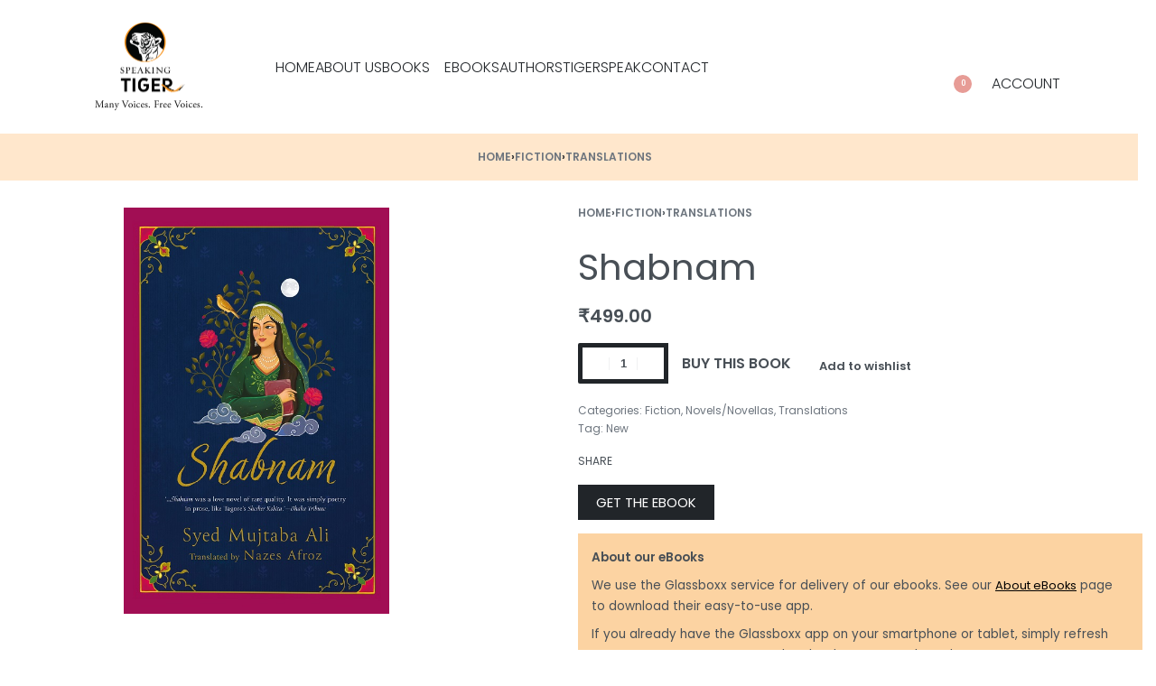

--- FILE ---
content_type: text/html; charset=UTF-8
request_url: https://speakingtigerbooks.com/product/shabnam/
body_size: 37070
content:
<!DOCTYPE html><html dir="ltr" lang="en-US" prefix="og: https://ogp.me/ns#" data-df  data-container="1440" data-xl="2" data-admin-bar="0" class="elementor-kit-13"><head><meta charset="UTF-8"><meta name="viewport" content="width=device-width, initial-scale=1"><link rel="profile" href="//gmpg.org/xfn/11"><link rel="pingback" href="https://speakingtigerbooks.com/xmlrpc.php"><title>Shabnam - Speaking Tiger Books</title><meta name="description" content="[Mujtaba Ali&#039;s] Shabnam was a love novel of rare quality. It was simply poetry in prose like Tagore&#039;s Shesher Kobita.&#039;—Dhaka Tribune &#039;Mujtaba Ali was a writer, scholar, traveller, linguist. His brilliant wit and sparkling prose have been lifting the spirits of generations of Bengalis.&#039;—The Telegraph Afghanistan in the 1920s. A country on the cusp of" /><meta name="robots" content="max-image-preview:large" /><meta name="google-site-verification" content="C_4j7eX21saD-45QViAxWJv8WfOLk7pcfXI4nMzIFP8" /><link rel="canonical" href="https://speakingtigerbooks.com/product/shabnam/" /><meta name="generator" content="All in One SEO (AIOSEO) 4.8.5" /><meta property="og:locale" content="en_US" /><meta property="og:site_name" content="Speaking Tiger Books - Many Voices. Free Voices" /><meta property="og:type" content="article" /><meta property="og:title" content="Shabnam - Speaking Tiger Books" /><meta property="og:description" content="[Mujtaba Ali&#039;s] Shabnam was a love novel of rare quality. It was simply poetry in prose like Tagore&#039;s Shesher Kobita.&#039;—Dhaka Tribune &#039;Mujtaba Ali was a writer, scholar, traveller, linguist. His brilliant wit and sparkling prose have been lifting the spirits of generations of Bengalis.&#039;—The Telegraph Afghanistan in the 1920s. A country on the cusp of" /><meta property="og:url" content="https://speakingtigerbooks.com/product/shabnam/" /><meta property="og:image" content="https://speakingtigerbooks.com/wp-content/uploads/2019/07/logo.jpg" /><meta property="og:image:secure_url" content="https://speakingtigerbooks.com/wp-content/uploads/2019/07/logo.jpg" /><meta property="article:published_time" content="2024-07-18T11:14:45+00:00" /><meta property="article:modified_time" content="2024-07-25T09:37:57+00:00" /><meta property="article:publisher" content="https://www.facebook.com/speakingtigerbooks" /><meta name="twitter:card" content="summary" /><meta name="twitter:site" content="@speakingtiger14" /><meta name="twitter:title" content="Shabnam - Speaking Tiger Books" /><meta name="twitter:description" content="[Mujtaba Ali&#039;s] Shabnam was a love novel of rare quality. It was simply poetry in prose like Tagore&#039;s Shesher Kobita.&#039;—Dhaka Tribune &#039;Mujtaba Ali was a writer, scholar, traveller, linguist. His brilliant wit and sparkling prose have been lifting the spirits of generations of Bengalis.&#039;—The Telegraph Afghanistan in the 1920s. A country on the cusp of" /><meta name="twitter:image" content="https://speakingtigerbooks.com/wp-content/uploads/2019/07/logo.jpg" /> <script type="application/ld+json" class="aioseo-schema">{"@context":"https:\/\/schema.org","@graph":[{"@type":"BreadcrumbList","@id":"https:\/\/speakingtigerbooks.com\/product\/shabnam\/#breadcrumblist","itemListElement":[{"@type":"ListItem","@id":"https:\/\/speakingtigerbooks.com#listItem","position":1,"name":"Home","item":"https:\/\/speakingtigerbooks.com","nextItem":{"@type":"ListItem","@id":"https:\/\/speakingtigerbooks.com\/shop\/#listItem","name":"Shop"}},{"@type":"ListItem","@id":"https:\/\/speakingtigerbooks.com\/shop\/#listItem","position":2,"name":"Shop","item":"https:\/\/speakingtigerbooks.com\/shop\/","nextItem":{"@type":"ListItem","@id":"https:\/\/speakingtigerbooks.com\/product-category\/fiction\/#listItem","name":"Fiction"},"previousItem":{"@type":"ListItem","@id":"https:\/\/speakingtigerbooks.com#listItem","name":"Home"}},{"@type":"ListItem","@id":"https:\/\/speakingtigerbooks.com\/product-category\/fiction\/#listItem","position":3,"name":"Fiction","item":"https:\/\/speakingtigerbooks.com\/product-category\/fiction\/","nextItem":{"@type":"ListItem","@id":"https:\/\/speakingtigerbooks.com\/product-category\/fiction\/novels-novellas\/#listItem","name":"Novels\/Novellas"},"previousItem":{"@type":"ListItem","@id":"https:\/\/speakingtigerbooks.com\/shop\/#listItem","name":"Shop"}},{"@type":"ListItem","@id":"https:\/\/speakingtigerbooks.com\/product-category\/fiction\/novels-novellas\/#listItem","position":4,"name":"Novels\/Novellas","item":"https:\/\/speakingtigerbooks.com\/product-category\/fiction\/novels-novellas\/","nextItem":{"@type":"ListItem","@id":"https:\/\/speakingtigerbooks.com\/product\/shabnam\/#listItem","name":"Shabnam"},"previousItem":{"@type":"ListItem","@id":"https:\/\/speakingtigerbooks.com\/product-category\/fiction\/#listItem","name":"Fiction"}},{"@type":"ListItem","@id":"https:\/\/speakingtigerbooks.com\/product\/shabnam\/#listItem","position":5,"name":"Shabnam","previousItem":{"@type":"ListItem","@id":"https:\/\/speakingtigerbooks.com\/product-category\/fiction\/novels-novellas\/#listItem","name":"Novels\/Novellas"}}]},{"@type":"ItemPage","@id":"https:\/\/speakingtigerbooks.com\/product\/shabnam\/#itempage","url":"https:\/\/speakingtigerbooks.com\/product\/shabnam\/","name":"Shabnam - Speaking Tiger Books","description":"[Mujtaba Ali's] Shabnam was a love novel of rare quality. It was simply poetry in prose like Tagore's Shesher Kobita.'\u2014Dhaka Tribune 'Mujtaba Ali was a writer, scholar, traveller, linguist. His brilliant wit and sparkling prose have been lifting the spirits of generations of Bengalis.'\u2014The Telegraph Afghanistan in the 1920s. A country on the cusp of","inLanguage":"en-US","isPartOf":{"@id":"https:\/\/speakingtigerbooks.com\/#website"},"breadcrumb":{"@id":"https:\/\/speakingtigerbooks.com\/product\/shabnam\/#breadcrumblist"},"image":{"@type":"ImageObject","url":"https:\/\/speakingtigerbooks.com\/wp-content\/uploads\/2024\/07\/Shabnam_Front-Cover.jpg","@id":"https:\/\/speakingtigerbooks.com\/product\/shabnam\/#mainImage","width":500,"height":766},"primaryImageOfPage":{"@id":"https:\/\/speakingtigerbooks.com\/product\/shabnam\/#mainImage"},"datePublished":"2024-07-18T16:44:45+05:30","dateModified":"2024-07-25T15:07:57+05:30"},{"@type":"Organization","@id":"https:\/\/speakingtigerbooks.com\/#organization","name":"Speaking Tiger","description":"Many Voices. Free Voices","url":"https:\/\/speakingtigerbooks.com\/","telephone":"+917020528652","logo":{"@type":"ImageObject","url":"https:\/\/speakingtigerbooks.com\/wp-content\/uploads\/2019\/07\/logo.jpg","@id":"https:\/\/speakingtigerbooks.com\/product\/shabnam\/#organizationLogo","width":243,"height":77,"caption":"logo"},"image":{"@id":"https:\/\/speakingtigerbooks.com\/product\/shabnam\/#organizationLogo"},"sameAs":["https:\/\/www.facebook.com\/speakingtigerbooks","https:\/\/twitter.com\/speakingtiger14","https:\/\/www.instagram.com\/speakingtiger\/?hl=en","https:\/\/www.youtube.com\/channel\/UCov3O4UjQa7PrX_8ElVDLKg"]},{"@type":"WebSite","@id":"https:\/\/speakingtigerbooks.com\/#website","url":"https:\/\/speakingtigerbooks.com\/","name":"Speaking Tiger Books","description":"Many Voices. Free Voices","inLanguage":"en-US","publisher":{"@id":"https:\/\/speakingtigerbooks.com\/#organization"}}]}</script> <link href='//fonts.gstatic.com' crossorigin rel='preconnect' /><link href='//fonts.googleapis.com' rel='preconnect' /><link rel="alternate" type="application/rss+xml" title="Speaking Tiger Books &raquo; Feed" href="https://speakingtigerbooks.com/feed/" /><link rel="alternate" type="application/rss+xml" title="Speaking Tiger Books &raquo; Comments Feed" href="https://speakingtigerbooks.com/comments/feed/" /><link rel="alternate" title="oEmbed (JSON)" type="application/json+oembed" href="https://speakingtigerbooks.com/wp-json/oembed/1.0/embed?url=https%3A%2F%2Fspeakingtigerbooks.com%2Fproduct%2Fshabnam%2F" /><link rel="alternate" title="oEmbed (XML)" type="text/xml+oembed" href="https://speakingtigerbooks.com/wp-json/oembed/1.0/embed?url=https%3A%2F%2Fspeakingtigerbooks.com%2Fproduct%2Fshabnam%2F&#038;format=xml" /><style id='wp-img-auto-sizes-contain-inline-css' type='text/css'>img:is([sizes=auto i],[sizes^="auto," i]){contain-intrinsic-size:3000px 1500px}
/*# sourceURL=wp-img-auto-sizes-contain-inline-css */</style><link rel='stylesheet' id='wp-block-library-css' href='https://speakingtigerbooks.com/wp-includes/css/dist/block-library/style.min.css?ver=6.9' type='text/css' media='all' /><link rel='stylesheet' id='wc-blocks-style-css' href='https://speakingtigerbooks.com/wp-content/cache/autoptimize/autoptimize_single_3c68ad9b345b9b2f5fc71372d90cb3b9.php?ver=wc-10.0.5' type='text/css' media='all' /><style id='global-styles-inline-css' type='text/css'>:root{--wp--preset--aspect-ratio--square: 1;--wp--preset--aspect-ratio--4-3: 4/3;--wp--preset--aspect-ratio--3-4: 3/4;--wp--preset--aspect-ratio--3-2: 3/2;--wp--preset--aspect-ratio--2-3: 2/3;--wp--preset--aspect-ratio--16-9: 16/9;--wp--preset--aspect-ratio--9-16: 9/16;--wp--preset--color--black: #000000;--wp--preset--color--cyan-bluish-gray: #abb8c3;--wp--preset--color--white: #ffffff;--wp--preset--color--pale-pink: #f78da7;--wp--preset--color--vivid-red: #cf2e2e;--wp--preset--color--luminous-vivid-orange: #ff6900;--wp--preset--color--luminous-vivid-amber: #fcb900;--wp--preset--color--light-green-cyan: #7bdcb5;--wp--preset--color--vivid-green-cyan: #00d084;--wp--preset--color--pale-cyan-blue: #8ed1fc;--wp--preset--color--vivid-cyan-blue: #0693e3;--wp--preset--color--vivid-purple: #9b51e0;--wp--preset--gradient--vivid-cyan-blue-to-vivid-purple: linear-gradient(135deg,rgb(6,147,227) 0%,rgb(155,81,224) 100%);--wp--preset--gradient--light-green-cyan-to-vivid-green-cyan: linear-gradient(135deg,rgb(122,220,180) 0%,rgb(0,208,130) 100%);--wp--preset--gradient--luminous-vivid-amber-to-luminous-vivid-orange: linear-gradient(135deg,rgb(252,185,0) 0%,rgb(255,105,0) 100%);--wp--preset--gradient--luminous-vivid-orange-to-vivid-red: linear-gradient(135deg,rgb(255,105,0) 0%,rgb(207,46,46) 100%);--wp--preset--gradient--very-light-gray-to-cyan-bluish-gray: linear-gradient(135deg,rgb(238,238,238) 0%,rgb(169,184,195) 100%);--wp--preset--gradient--cool-to-warm-spectrum: linear-gradient(135deg,rgb(74,234,220) 0%,rgb(151,120,209) 20%,rgb(207,42,186) 40%,rgb(238,44,130) 60%,rgb(251,105,98) 80%,rgb(254,248,76) 100%);--wp--preset--gradient--blush-light-purple: linear-gradient(135deg,rgb(255,206,236) 0%,rgb(152,150,240) 100%);--wp--preset--gradient--blush-bordeaux: linear-gradient(135deg,rgb(254,205,165) 0%,rgb(254,45,45) 50%,rgb(107,0,62) 100%);--wp--preset--gradient--luminous-dusk: linear-gradient(135deg,rgb(255,203,112) 0%,rgb(199,81,192) 50%,rgb(65,88,208) 100%);--wp--preset--gradient--pale-ocean: linear-gradient(135deg,rgb(255,245,203) 0%,rgb(182,227,212) 50%,rgb(51,167,181) 100%);--wp--preset--gradient--electric-grass: linear-gradient(135deg,rgb(202,248,128) 0%,rgb(113,206,126) 100%);--wp--preset--gradient--midnight: linear-gradient(135deg,rgb(2,3,129) 0%,rgb(40,116,252) 100%);--wp--preset--font-size--small: 13px;--wp--preset--font-size--medium: 20px;--wp--preset--font-size--large: 36px;--wp--preset--font-size--x-large: 42px;--wp--preset--spacing--20: 0.44rem;--wp--preset--spacing--30: 0.67rem;--wp--preset--spacing--40: 1rem;--wp--preset--spacing--50: 1.5rem;--wp--preset--spacing--60: 2.25rem;--wp--preset--spacing--70: 3.38rem;--wp--preset--spacing--80: 5.06rem;--wp--preset--shadow--natural: 6px 6px 9px rgba(0, 0, 0, 0.2);--wp--preset--shadow--deep: 12px 12px 50px rgba(0, 0, 0, 0.4);--wp--preset--shadow--sharp: 6px 6px 0px rgba(0, 0, 0, 0.2);--wp--preset--shadow--outlined: 6px 6px 0px -3px rgb(255, 255, 255), 6px 6px rgb(0, 0, 0);--wp--preset--shadow--crisp: 6px 6px 0px rgb(0, 0, 0);}:where(.is-layout-flex){gap: 0.5em;}:where(.is-layout-grid){gap: 0.5em;}body .is-layout-flex{display: flex;}.is-layout-flex{flex-wrap: wrap;align-items: center;}.is-layout-flex > :is(*, div){margin: 0;}body .is-layout-grid{display: grid;}.is-layout-grid > :is(*, div){margin: 0;}:where(.wp-block-columns.is-layout-flex){gap: 2em;}:where(.wp-block-columns.is-layout-grid){gap: 2em;}:where(.wp-block-post-template.is-layout-flex){gap: 1.25em;}:where(.wp-block-post-template.is-layout-grid){gap: 1.25em;}.has-black-color{color: var(--wp--preset--color--black) !important;}.has-cyan-bluish-gray-color{color: var(--wp--preset--color--cyan-bluish-gray) !important;}.has-white-color{color: var(--wp--preset--color--white) !important;}.has-pale-pink-color{color: var(--wp--preset--color--pale-pink) !important;}.has-vivid-red-color{color: var(--wp--preset--color--vivid-red) !important;}.has-luminous-vivid-orange-color{color: var(--wp--preset--color--luminous-vivid-orange) !important;}.has-luminous-vivid-amber-color{color: var(--wp--preset--color--luminous-vivid-amber) !important;}.has-light-green-cyan-color{color: var(--wp--preset--color--light-green-cyan) !important;}.has-vivid-green-cyan-color{color: var(--wp--preset--color--vivid-green-cyan) !important;}.has-pale-cyan-blue-color{color: var(--wp--preset--color--pale-cyan-blue) !important;}.has-vivid-cyan-blue-color{color: var(--wp--preset--color--vivid-cyan-blue) !important;}.has-vivid-purple-color{color: var(--wp--preset--color--vivid-purple) !important;}.has-black-background-color{background-color: var(--wp--preset--color--black) !important;}.has-cyan-bluish-gray-background-color{background-color: var(--wp--preset--color--cyan-bluish-gray) !important;}.has-white-background-color{background-color: var(--wp--preset--color--white) !important;}.has-pale-pink-background-color{background-color: var(--wp--preset--color--pale-pink) !important;}.has-vivid-red-background-color{background-color: var(--wp--preset--color--vivid-red) !important;}.has-luminous-vivid-orange-background-color{background-color: var(--wp--preset--color--luminous-vivid-orange) !important;}.has-luminous-vivid-amber-background-color{background-color: var(--wp--preset--color--luminous-vivid-amber) !important;}.has-light-green-cyan-background-color{background-color: var(--wp--preset--color--light-green-cyan) !important;}.has-vivid-green-cyan-background-color{background-color: var(--wp--preset--color--vivid-green-cyan) !important;}.has-pale-cyan-blue-background-color{background-color: var(--wp--preset--color--pale-cyan-blue) !important;}.has-vivid-cyan-blue-background-color{background-color: var(--wp--preset--color--vivid-cyan-blue) !important;}.has-vivid-purple-background-color{background-color: var(--wp--preset--color--vivid-purple) !important;}.has-black-border-color{border-color: var(--wp--preset--color--black) !important;}.has-cyan-bluish-gray-border-color{border-color: var(--wp--preset--color--cyan-bluish-gray) !important;}.has-white-border-color{border-color: var(--wp--preset--color--white) !important;}.has-pale-pink-border-color{border-color: var(--wp--preset--color--pale-pink) !important;}.has-vivid-red-border-color{border-color: var(--wp--preset--color--vivid-red) !important;}.has-luminous-vivid-orange-border-color{border-color: var(--wp--preset--color--luminous-vivid-orange) !important;}.has-luminous-vivid-amber-border-color{border-color: var(--wp--preset--color--luminous-vivid-amber) !important;}.has-light-green-cyan-border-color{border-color: var(--wp--preset--color--light-green-cyan) !important;}.has-vivid-green-cyan-border-color{border-color: var(--wp--preset--color--vivid-green-cyan) !important;}.has-pale-cyan-blue-border-color{border-color: var(--wp--preset--color--pale-cyan-blue) !important;}.has-vivid-cyan-blue-border-color{border-color: var(--wp--preset--color--vivid-cyan-blue) !important;}.has-vivid-purple-border-color{border-color: var(--wp--preset--color--vivid-purple) !important;}.has-vivid-cyan-blue-to-vivid-purple-gradient-background{background: var(--wp--preset--gradient--vivid-cyan-blue-to-vivid-purple) !important;}.has-light-green-cyan-to-vivid-green-cyan-gradient-background{background: var(--wp--preset--gradient--light-green-cyan-to-vivid-green-cyan) !important;}.has-luminous-vivid-amber-to-luminous-vivid-orange-gradient-background{background: var(--wp--preset--gradient--luminous-vivid-amber-to-luminous-vivid-orange) !important;}.has-luminous-vivid-orange-to-vivid-red-gradient-background{background: var(--wp--preset--gradient--luminous-vivid-orange-to-vivid-red) !important;}.has-very-light-gray-to-cyan-bluish-gray-gradient-background{background: var(--wp--preset--gradient--very-light-gray-to-cyan-bluish-gray) !important;}.has-cool-to-warm-spectrum-gradient-background{background: var(--wp--preset--gradient--cool-to-warm-spectrum) !important;}.has-blush-light-purple-gradient-background{background: var(--wp--preset--gradient--blush-light-purple) !important;}.has-blush-bordeaux-gradient-background{background: var(--wp--preset--gradient--blush-bordeaux) !important;}.has-luminous-dusk-gradient-background{background: var(--wp--preset--gradient--luminous-dusk) !important;}.has-pale-ocean-gradient-background{background: var(--wp--preset--gradient--pale-ocean) !important;}.has-electric-grass-gradient-background{background: var(--wp--preset--gradient--electric-grass) !important;}.has-midnight-gradient-background{background: var(--wp--preset--gradient--midnight) !important;}.has-small-font-size{font-size: var(--wp--preset--font-size--small) !important;}.has-medium-font-size{font-size: var(--wp--preset--font-size--medium) !important;}.has-large-font-size{font-size: var(--wp--preset--font-size--large) !important;}.has-x-large-font-size{font-size: var(--wp--preset--font-size--x-large) !important;}
/*# sourceURL=global-styles-inline-css */</style><style id='classic-theme-styles-inline-css' type='text/css'>/*! This file is auto-generated */
.wp-block-button__link{color:#fff;background-color:#32373c;border-radius:9999px;box-shadow:none;text-decoration:none;padding:calc(.667em + 2px) calc(1.333em + 2px);font-size:1.125em}.wp-block-file__button{background:#32373c;color:#fff;text-decoration:none}
/*# sourceURL=/wp-includes/css/classic-themes.min.css */</style><style id='woocommerce-inline-inline-css' type='text/css'>.woocommerce form .form-row .required { visibility: visible; }
.woocommerce form .form-row abbr.required { visibility: visible; }
/*# sourceURL=woocommerce-inline-inline-css */</style><link rel='stylesheet' id='dflip-style-css' href='https://speakingtigerbooks.com/wp-content/plugins/3d-flipbook-dflip-lite/assets/css/dflip.min.css?ver=2.3.75' type='text/css' media='all' /><link rel='stylesheet' id='elementor-frontend-css' href='https://speakingtigerbooks.com/wp-content/plugins/elementor/assets/css/frontend-lite.min.css?ver=3.21.3' type='text/css' media='all' /><link id="rey-hs-css" type="text/css" href="https://speakingtigerbooks.com/wp-content/cache/autoptimize/autoptimize_single_09f2d152da4bc8c9c737ed7441976e2b.php?ver=3.1.7.1754925584"  rel="stylesheet" media="all"  /><link id="rey-ds-css" type="text/css" href="https://speakingtigerbooks.com/wp-content/cache/autoptimize/autoptimize_single_f0c6627189741094d61b75dbc417be3e.php?ver=3.1.7.1754925584" data-noptimize="" data-no-optimize="1" data-pagespeed-no-defer="" data-pagespeed-no-transform="" data-minify="1" rel="preload" as="style" onload="this.onload=null;this.rel='stylesheet';" media="all"  /> <noscript><link rel="stylesheet" href="https://speakingtigerbooks.com/wp-content/uploads/rey/ds-34c8682150.css" data-no-minify="1"></noscript><link rel='stylesheet' id='elementor-post-309-css' href='https://speakingtigerbooks.com/wp-content/cache/autoptimize/autoptimize_single_ee70dfd46cd6475bc62d5f9301498db2.php?ver=1754925581' type='text/css' media='all' /><link rel="stylesheet" onload="this.onload=null;this.media='all';" media="print"  data-noptimize="" data-no-optimize="1" data-pagespeed-no-defer="" data-pagespeed-no-transform="" data-minify="1" data-no-rel='stylesheet' id='elementor-post-210-css' href='https://speakingtigerbooks.com/wp-content/cache/autoptimize/autoptimize_single_9670001f151f4d208afc123628616e4c.php?ver=1755020127' type='text/css' data-media='all' /> <noscript><link rel='stylesheet' data-noptimize="" data-no-optimize="1" data-pagespeed-no-defer="" data-pagespeed-no-transform="" data-minify="1" data-id='elementor-post-210-css' href='https://speakingtigerbooks.com/wp-content/uploads/elementor/css/post-210.css?ver=1755020127' data-type='text/css' data-media='all' /> </noscript><link rel="preload" as="style" onload="this.onload=null;this.rel='stylesheet';" media="all"   data-no-rel='stylesheet' id='rey-wp-style-child-css' href='https://speakingtigerbooks.com/wp-content/cache/autoptimize/autoptimize_single_60095ab22930f3b575073af953fe613c.php?ver=6.9' type='text/css' data-media='all' /> <noscript><link rel='stylesheet'  data-id='rey-wp-style-child-css' href='https://speakingtigerbooks.com/wp-content/themes/rey-child/style.css?ver=6.9' data-type='text/css' data-media='all' /> </noscript><link rel='stylesheet' id='elementor-icons-shared-0-css' href='https://speakingtigerbooks.com/wp-content/plugins/elementor/assets/lib/font-awesome/css/fontawesome.min.css?ver=5.15.3' type='text/css' media='all' /><link rel='stylesheet' id='elementor-icons-fa-brands-css' href='https://speakingtigerbooks.com/wp-content/plugins/elementor/assets/lib/font-awesome/css/brands.min.css?ver=5.15.3' type='text/css' media='all' /> <script defer type="text/javascript" src="https://speakingtigerbooks.com/?bulkgate-asynchronous=asset" id="bulkgate-asynchronous-asset-js"></script> <script type="text/javascript" src="https://speakingtigerbooks.com/wp-includes/js/jquery/jquery.min.js?ver=3.7.1" id="jquery-core-js"></script> <script defer type="text/javascript" src="https://speakingtigerbooks.com/wp-includes/js/jquery/jquery-migrate.min.js?ver=3.4.1" id="jquery-migrate-js"></script> <script type="text/javascript" src="https://speakingtigerbooks.com/wp-content/cache/autoptimize/autoptimize_single_52add6ee8337267da2b092f271ec5523.php?ver=3.1.7" id="jquery-blockui-js" defer="defer" data-wp-strategy="defer"></script> <script defer id="wc-add-to-cart-js-extra" src="[data-uri]"></script> <script type="text/javascript" src="https://speakingtigerbooks.com/wp-content/plugins/woocommerce/assets/js/frontend/add-to-cart.min.js?ver=10.0.5" id="wc-add-to-cart-js" defer="defer" data-wp-strategy="defer"></script> <script type="text/javascript" src="https://speakingtigerbooks.com/wp-content/plugins/woocommerce/assets/js/js-cookie/js.cookie.min.js?ver=2.1.4-wc.10.0.5" id="js-cookie-js" defer="defer" data-wp-strategy="defer"></script> <script defer id="woocommerce-js-extra" src="[data-uri]"></script> <script type="text/javascript" src="https://speakingtigerbooks.com/wp-content/plugins/woocommerce/assets/js/frontend/woocommerce.min.js?ver=10.0.5" id="woocommerce-js" defer="defer" data-wp-strategy="defer"></script> <link rel="https://api.w.org/" href="https://speakingtigerbooks.com/wp-json/" /><link rel="alternate" title="JSON" type="application/json" href="https://speakingtigerbooks.com/wp-json/wp/v2/product/10376" /><link rel="EditURI" type="application/rsd+xml" title="RSD" href="https://speakingtigerbooks.com/xmlrpc.php?rsd" /><meta name="generator" content="WordPress 6.9" /><meta name="generator" content="WooCommerce 10.0.5" /><link rel='shortlink' href='https://speakingtigerbooks.com/?p=10376' /><meta name="google-site-verification" content="RniVfGCZXDwwpHkdW7yBDwgsNLdJBRTxotN8bTYft1g" />  <script defer src="https://www.googletagmanager.com/gtag/js?id=G-1WJERSRB45"></script> <script defer src="[data-uri]"></script>  <script defer src="[data-uri]"></script> <noscript><img height="1" width="1" style="display:none" src="https://www.facebook.com/tr?id=2108578059202628&ev=PageView&noscript=1"/></noscript>  <script type="application/ld+json">{
      "@context": "http://schema.org",
      "@type": "WebSite",
      "name": "Speaking Tiger Books",
      "potentialAction": {
        "@type": "SearchAction",
        "target": "https:\/\/www.speakingtigerbooks.com\/search?q={search_term_string}",
        "query-input": "required name=search_term_string"
      },
      "url": "https://speakingtigerbooks.com/"
    }</script> <noscript><style>.woocommerce ul.products li.product.is-animated-entry {opacity: 1;transform: none;}
		.woocommerce div.product .woocommerce-product-gallery:after {display: none;}
		.woocommerce div.product .woocommerce-product-gallery .woocommerce-product-gallery__wrapper {opacity: 1}</style></noscript> <noscript><style>.woocommerce-product-gallery{ opacity: 1 !important; }</style></noscript><meta name="generator" content="Elementor 3.21.3; features: e_optimized_assets_loading, e_optimized_css_loading, additional_custom_breakpoints; settings: css_print_method-external, google_font-enabled, font_display-auto"><link rel="preload" as="image" type="image/jpeg" href="https://speakingtigerbooks.com/wp-content/uploads/2024/07/Shabnam_Front-Cover.jpg"/><link rel="icon" href="https://speakingtigerbooks.com/wp-content/uploads/2019/07/cropped-logo-32x32.jpg" sizes="32x32" /><link rel="icon" href="https://speakingtigerbooks.com/wp-content/uploads/2019/07/cropped-logo-192x192.jpg" sizes="192x192" /><link rel="apple-touch-icon" href="https://speakingtigerbooks.com/wp-content/uploads/2019/07/cropped-logo-180x180.jpg" /><meta name="msapplication-TileImage" content="https://speakingtigerbooks.com/wp-content/uploads/2019/07/cropped-logo-270x270.jpg" /><style type="text/css" id="wp-custom-css">.shop_attributes .woocommerce-product-attributes-item--attribute_pa_book-type{
	display:none;
}
.rey-quickviewPanel div.product .woocommerce-product-gallery__wrapper>.woocommerce-product-gallery__image img, .rey-quickviewPanel div.product .woocommerce-product-gallery__wrapper .woocommerce-product-gallery__image--placeholder img{
	object-fit: contain!important;
}
.rey-thPos.rey-thPos--top-right .rey-soldout-badge{
	display:none;
}

/* Reducing Padding */
.elementor-section .elementor-column {
    padding-left: 20px!important;
    padding-right: 20px!important;
}

/* Mobile Screen */
@media only screen and (max-width: 500px)
{
	.elementor-section .elementor-column {
    padding-left: 0px!important;
    padding-right: 0px!important;
}
}
/*  End of Mobile Screen */
/* End of reducing padding */</style><style id="reycore-inline-styles" data-noptimize="" data-no-optimize="1" data-pagespeed-no-defer="" data-pagespeed-no-transform="" data-minify="1">:root{--rey-container-spacing:15px;--main-gutter-size:15px;--body-bg-color:#ffffff;--neutral-hue:210;--blog-columns:1;--scroll-top-bottom:10vh;--woocommerce-products-gutter:30px;--woocommerce-sidebar-size:27%;--woocommerce-loop-basic-padding:0px;--woocommerce-thumbnails-padding-top:30px;--woocommerce-thumbnails-padding-right:40px;--woocommerce-thumbnails-padding-bottom:10px;--woocommerce-thumbnails-padding-left:40px;--woocommerce-summary-size:50%;--woocommerce-summary-padding:0px;--woocommerce-custom-main-image-height:450px;--woocommerce-gallery-max-thumbs:2;--star-rating-color:#f19f3f;}h1, .h1, .rey-pageTitle, .rey-postItem-catText{font-family:Poppins;font-weight:400;}h2, .h2{font-family:Poppins;font-weight:400;}h3, .h3{font-family:Poppins;font-weight:400;}h4, .h4{font-family:Poppins;font-weight:400;}h5, .h5{font-family:Poppins;font-weight:400;}h6, .h6{font-family:Poppins;font-weight:400;}.rey-pageTitle{font-family:Poppins;font-weight:400;}.rey-postList .rey-postTitle > a{font-family:var(--primary-ff);font-size:1.3em;font-weight:400;}.rey-postList .rey-postContent, .rey-postList .rey-postContent a{font-family:var(--primary-ff);font-weight:400;}.woocommerce-store-notice .woocommerce-store-notice-content{min-height:32px;}@media (min-width: 768px) and (max-width: 1025px){:root{--rey-container-spacing:15px;--main-gutter-size:15px;--blog-columns:1;--scroll-top-bottom:10vh;--woocommerce-products-gutter:10px;--woocommerce-summary-padding:0px;}h1, .h1, .rey-pageTitle, .rey-postItem-catText{font-family:Poppins;font-weight:400;}h2, .h2{font-family:Poppins;font-weight:400;}h3, .h3{font-family:Poppins;font-weight:400;}h4, .h4{font-family:Poppins;font-weight:400;}h5, .h5{font-family:Poppins;font-weight:400;}h6, .h6{font-family:Poppins;font-weight:400;}.rey-pageTitle{font-family:Poppins;font-weight:400;}}@media (max-width: 767px){:root{--rey-container-spacing:15px;--main-gutter-size:15px;--blog-columns:1;--scroll-top-bottom:10vh;--woocommerce-products-gutter:10px;--woocommerce-summary-padding:0px;}h1, .h1, .rey-pageTitle, .rey-postItem-catText{font-family:Poppins;font-weight:400;}h2, .h2{font-family:Poppins;font-weight:400;}h3, .h3{font-family:Poppins;font-weight:400;}h4, .h4{font-family:Poppins;font-weight:400;}h5, .h5{font-family:Poppins;font-weight:400;}h6, .h6{font-family:Poppins;font-weight:400;}.rey-pageTitle{font-family:Poppins;font-weight:400;}}@font-face { font-family:'Poppins';font-style:normal;font-weight:300;font-display:swap;src:url(https://fonts.gstatic.com/s/poppins/v23/pxiByp8kv8JHgFVrLDz8Z1xlEw.woff) format('woff');}@font-face { font-family:'Poppins';font-style:normal;font-weight:400;font-display:swap;src:url(https://fonts.gstatic.com/s/poppins/v23/pxiEyp8kv8JHgFVrJJfedA.woff) format('woff');}@font-face { font-family:'Poppins';font-style:normal;font-weight:600;font-display:swap;src:url(https://fonts.gstatic.com/s/poppins/v23/pxiByp8kv8JHgFVrLEj6Z1xlEw.woff) format('woff');}@font-face { font-family:'Poppins';font-style:normal;font-weight:700;font-display:swap;src:url(https://fonts.gstatic.com/s/poppins/v23/pxiByp8kv8JHgFVrLCz7Z1xlEw.woff) format('woff');}@font-face { font-family:'Rey Primary';font-style:normal;font-weight:300;font-display:swap;src:url(https://fonts.gstatic.com/s/poppins/v23/pxiByp8kv8JHgFVrLDz8Z1xlEw.woff) format('woff');}@font-face { font-family:'Rey Primary';font-style:normal;font-weight:400;font-display:swap;src:url(https://fonts.gstatic.com/s/poppins/v23/pxiEyp8kv8JHgFVrJJfedA.woff) format('woff');}@font-face { font-family:'Rey Primary';font-style:normal;font-weight:600;font-display:swap;src:url(https://fonts.gstatic.com/s/poppins/v23/pxiByp8kv8JHgFVrLEj6Z1xlEw.woff) format('woff');}@font-face { font-family:'Rey Primary';font-style:normal;font-weight:700;font-display:swap;src:url(https://fonts.gstatic.com/s/poppins/v23/pxiByp8kv8JHgFVrLCz7Z1xlEw.woff) format('woff');}@font-face { font-family:'Rey Secondary';font-style:normal;font-weight:300;font-display:swap;src:url(https://fonts.gstatic.com/s/poppins/v23/pxiByp8kv8JHgFVrLDz8Z1xlEw.woff) format('woff');}@font-face { font-family:'Rey Secondary';font-style:normal;font-weight:400;font-display:swap;src:url(https://fonts.gstatic.com/s/poppins/v23/pxiEyp8kv8JHgFVrJJfedA.woff) format('woff');}@font-face { font-family:'Rey Secondary';font-style:normal;font-weight:600;font-display:swap;src:url(https://fonts.gstatic.com/s/poppins/v23/pxiByp8kv8JHgFVrLEj6Z1xlEw.woff) format('woff');}@font-face { font-family:'Rey Secondary';font-style:normal;font-weight:700;font-display:swap;src:url(https://fonts.gstatic.com/s/poppins/v23/pxiByp8kv8JHgFVrLCz7Z1xlEw.woff) format('woff');}@media (max-width: 1024px) {			:root {				--nav-breakpoint-desktop: none;				--nav-breakpoint-mobile: flex;			}		} :root{--primary-ff:Poppins, "Helvetica Neue", Helvetica, Arial, sans-serif;--secondary-ff:Poppins, "Helvetica Neue", Helvetica, Arial, sans-serif;--body-font-family: Poppins;--body-font-weight: 400;--accent-color:#212529;--accent-hover-color:#000000;--accent-text-color:#fff;} @media (min-width: 768px) and (max-width: 1024px){:root{--body-font-family: Poppins;--body-font-weight: 400;}} @media (max-width: 767px){:root{--body-font-family: Poppins;--body-font-weight: 400;}} :root{ --woocommerce-grid-columns:4; } @media(min-width: 768px) and (max-width: 1024px){:root{ --woocommerce-grid-columns:3; }} @media(max-width: 767px){:root{ --woocommerce-grid-columns:2; }}   @font-face { font-family:"Avant Garde";src:;font-display: auto;font-weight: ;}</style><style id="rey-lazy-bg">.rey-js .elementor-element.rey-lazyBg, .rey-js .elementor-element.rey-lazyBg > .elementor-widget-container, .rey-js .elementor-element.rey-lazyBg > .elementor-widget-wrap { background-image: none !important; }</style><link rel="stylesheet" onload="this.onload=null;this.media='all';" media="print"  data-noptimize="" data-no-optimize="1" data-pagespeed-no-defer="" data-pagespeed-no-transform="" data-minify="1" data-no-rel='stylesheet' id='elementor-post-1573-css' href='https://speakingtigerbooks.com/wp-content/cache/autoptimize/autoptimize_single_cb1e2a1510fda273ace0ab572a83917a.php?ver=1754925582' type='text/css' data-media='all' /> <noscript><link rel='stylesheet' data-noptimize="" data-no-optimize="1" data-pagespeed-no-defer="" data-pagespeed-no-transform="" data-minify="1" data-id='elementor-post-1573-css' href='https://speakingtigerbooks.com/wp-content/uploads/elementor/css/post-1573.css?ver=1754925582' data-type='text/css' data-media='all' /> </noscript><link rel='stylesheet' id='elementor-icons-css' href='https://speakingtigerbooks.com/wp-content/plugins/elementor/assets/lib/eicons/css/elementor-icons.min.css?ver=5.29.0' type='text/css' media='all' /><link rel='stylesheet' id='swiper-css' href='https://speakingtigerbooks.com/wp-content/plugins/elementor/assets/lib/swiper/v8/css/swiper.min.css?ver=8.4.5' type='text/css' media='all' /><link rel='stylesheet' id='elementor-post-13-css' href='https://speakingtigerbooks.com/wp-content/cache/autoptimize/autoptimize_single_c129852e9e1c923e60b734bb7b1da21c.php?ver=1754925580' type='text/css' media='all' /><link rel='stylesheet' id='elementor-pro-css' href='https://speakingtigerbooks.com/wp-content/plugins/elementor-pro/assets/css/frontend-lite.min.css?ver=3.21.1' type='text/css' media='all' /><link rel='stylesheet' id='google-fonts-1-css' href='https://fonts.googleapis.com/css?family=Roboto%3A100%2C100italic%2C200%2C200italic%2C300%2C300italic%2C400%2C400italic%2C500%2C500italic%2C600%2C600italic%2C700%2C700italic%2C800%2C800italic%2C900%2C900italic%7CRoboto+Slab%3A100%2C100italic%2C200%2C200italic%2C300%2C300italic%2C400%2C400italic%2C500%2C500italic%2C600%2C600italic%2C700%2C700italic%2C800%2C800italic%2C900%2C900italic&#038;display=auto&#038;ver=6.9' type='text/css' media='all' /></head><body class="wp-singular product-template-default single single-product postid-10376 wp-custom-logo wp-theme-rey wp-child-theme-rey-child theme-rey woocommerce woocommerce-page woocommerce-no-js rey-no-js ltr elementor-default elementor-kit-13 rey-cwidth--default single-skin--default --gallery-vertical elementor-opt r-notices" data-id="10376" itemtype="https://schema.org/WebPage" itemscope="itemscope"> <script type="text/javascript" id="rey-no-js" data-noptimize data-no-optimize="1" data-no-defer="1">document.body.classList.remove('rey-no-js');document.body.classList.add('rey-js');</script> <script type="text/javascript" id="rey-instant-js" data-noptimize="" data-no-optimize="1" data-no-defer="1" data-pagespeed-no-defer="">(function(){
				if( ! window.matchMedia("(max-width: 1024px)").matches && ("IntersectionObserver" in window) ){
					var io = new IntersectionObserver(entries => {
						window.reyScrollbarWidth = window.innerWidth - entries[0].boundingClientRect.width;
						document.documentElement.style.setProperty('--scrollbar-width', window.reyScrollbarWidth + "px");
						io.disconnect();
					});
					io.observe(document.documentElement);
				}
				let cw = parseInt(document.documentElement.getAttribute('data-container') || 1440);
				const sxl = function () {
					let xl;
					if ( window.matchMedia('(min-width: 1025px) and (max-width: ' + cw + 'px)').matches ) xl = 1; // 1440px - 1025px
					else if ( window.matchMedia('(min-width: ' + (cw + 1) + 'px)').matches ) xl = 2; // +1440px
					document.documentElement.setAttribute('data-xl', xl || 0);
				};
				sxl(); window.addEventListener('resize', sxl);
			})();</script> <a href="#content" class="skip-link screen-reader-text">Skip to content</a><div id="page" class="rey-siteWrapper "><div class="rey-overlay rey-overlay--site"></div><header class="rey-siteHeader rey-siteHeader--custom rey-siteHeader--309 header-pos--rel" ><div data-elementor-type="wp-post" data-elementor-id="309" class="elementor elementor-309" data-elementor-post-type="rey-global-sections" data-elementor-gstype="header" data-page-el-selector="body.elementor-page-309"><section class="elementor-section elementor-top-section elementor-element elementor-element-6b7c5e00 elementor-section-content-middle elementor-section-full_width rey-section-bg--classic elementor-section-height-default elementor-section-height-default" data-id="6b7c5e00" data-element_type="section" data-settings="{&quot;background_background&quot;:&quot;classic&quot;,&quot;sticky&quot;:&quot;top&quot;,&quot;sticky_on&quot;:[&quot;desktop&quot;,&quot;tablet&quot;,&quot;mobile&quot;],&quot;sticky_offset&quot;:0,&quot;sticky_effects_offset&quot;:0}"><div class="elementor-container elementor-column-gap-no"><div class="elementor-column elementor-col-50 elementor-top-column elementor-element elementor-element-1226a221" data-id="1226a221" data-element_type="column"><div class="elementor-column-wrap--1226a221 elementor-widget-wrap elementor-element-populated"><div class="elementor-element elementor-element-39e82508 elementor-widget__width-auto elementor-widget elementor-widget-reycore-header-logo" data-id="39e82508" data-element_type="widget" data-widget_type="reycore-header-logo.default"><div class="elementor-widget-container"><div class="rey-logoWrapper"><div class="rey-siteLogo"> <a href="https://speakingtigerbooks.com/" data-no-lazy="1" data-skip-lazy="1" class="no-lazy custom-logo-link" rel="home" itemprop="url"><img width="120" height="98" src="https://speakingtigerbooks.com/wp-content/uploads/2019/07/Tiger_Logo_With-Tag-Line_White-BG.png" data-no-lazy="1" data-skip-lazy="1" class="no-lazy custom-logo" alt="Speaking Tiger Books" loading="eager" data-el-overrides="logo,logo_mobile" decoding="async" srcset="https://speakingtigerbooks.com/wp-content/uploads/2019/07/Tiger_Logo_With-Tag-Line_White-BG.png 480w, https://speakingtigerbooks.com/wp-content/uploads/2019/07/Tiger_Logo_With-Tag-Line_White-BG-100x82.png 100w, https://speakingtigerbooks.com/wp-content/uploads/2019/07/Tiger_Logo_With-Tag-Line_White-BG-300x247.png 300w" sizes="(max-width: 480px) 100vw, 480px" /><img fetchpriority="high" width="480" height="395" src="https://speakingtigerbooks.com/wp-content/uploads/2019/07/Tiger_Logo_With-Tag-Line_White-BG.png" data-no-lazy="1" data-skip-lazy="1" class="no-lazy rey-mobileLogo" alt="" decoding="async" srcset="https://speakingtigerbooks.com/wp-content/uploads/2019/07/Tiger_Logo_With-Tag-Line_White-BG.png 480w, https://speakingtigerbooks.com/wp-content/uploads/2019/07/Tiger_Logo_With-Tag-Line_White-BG-100x82.png 100w, https://speakingtigerbooks.com/wp-content/uploads/2019/07/Tiger_Logo_With-Tag-Line_White-BG-300x247.png 300w" sizes="(max-width: 480px) 100vw, 480px" /></a></div></div></div></div><div class="elementor-element elementor-element-5187735b elementor-widget__width-auto --il--left --il--tablet-stretch --il--mobile-left --icons-start --submenu-display-collapsed --tap-open --panel-dir--left elementor-widget elementor-widget-reycore-header-navigation" data-id="5187735b" data-element_type="widget" data-widget_type="reycore-header-navigation.default"><div class="elementor-widget-container"> <button class="btn rey-mainNavigation-mobileBtn rey-headerIcon --hs-hover2bars" aria-label="Open menu"> <span></span> <span></span> <span></span> </button><div class="rey-mobileBtn-helper"></div><nav id="site-navigation-5187735b" class="rey-mainNavigation rey-mainNavigation--desktop  --shadow-1" data-id="-5187735b" aria-label="Main Menu" data-sm-indicator="arrow2" itemtype="https://schema.org/SiteNavigationElement" itemscope="itemscope"><ul id="main-menu-desktop-5187735b" class="rey-mainMenu rey-mainMenu--desktop id--mainMenu--desktop --has-indicators --submenu-top rey-navEl --menuHover-simple --megamenu-support"><li id="menu-item-787" class="menu-item menu-item-type-post_type menu-item-object-page menu-item-home menu-item-787 depth--0 --is-regular o-id-765"><a href="https://speakingtigerbooks.com/"><span>Home</span></a></li><li id="menu-item-465" class="menu-item menu-item-type-post_type menu-item-object-page menu-item-465 depth--0 --is-regular o-id-442"><a href="https://speakingtigerbooks.com/about-us/"><span>About us</span></a></li><li id="menu-item-1012" class="menu-item menu-item-type-custom menu-item-object-custom menu-item-1012 depth--0 --is-mega --is-mega-gs --mega-boxed menu-item-has-children"><a href="#"><span>Books</span></a><div class="rey-mega-gs"><div data-elementor-type="wp-post" data-elementor-id="1573" class="elementor elementor-1573" data-elementor-post-type="rey-global-sections" data-elementor-gstype="megamenu" data-page-el-selector="body.elementor-page-1573"><section class="elementor-section elementor-top-section elementor-element elementor-element-ff6e645 elementor-hidden-mobile elementor-section-boxed elementor-section-height-default elementor-section-height-default" data-id="ff6e645" data-element_type="section"><div class="elementor-container elementor-column-gap-default"><div class="elementor-column elementor-col-25 elementor-top-column elementor-element elementor-element-7cdad66" data-id="7cdad66" data-element_type="column"><div class="elementor-column-wrap--7cdad66 elementor-widget-wrap elementor-element-populated"><div class="elementor-element elementor-element-3fc9f489 elementor-button-underline-hover elementor-align-left elementor-widget elementor-widget-button" data-id="3fc9f489" data-element_type="widget" data-widget_type="button.default"><div class="elementor-widget-container"><div class="elementor-button-wrapper"> <a class="elementor-button elementor-button-link elementor-size-md" href="/product-category/fiction/"> <span class="elementor-button-content-wrapper"> <span class="elementor-button-text">FICTION</span> </span> </a></div></div></div><div class="elementor-element elementor-element-9789e32 reyEl-menu--vertical reyEl-menu--cols-1 --icons-start elementor-widget elementor-widget-reycore-menu" data-id="9789e32" data-element_type="widget" data-widget_type="reycore-menu.product-categories"><div class="elementor-widget-container"><div class="rey-element reyEl-menu"><div class="reyEl-menu-navWrapper"><ul class="reyEl-menu-nav rey-navEl --menuHover-"><li class="menu-item "><a href="https://speakingtigerbooks.com/product-category/fiction/international-fiction/"><span>International Fiction</span></a></li><li class="menu-item "><a href="https://speakingtigerbooks.com/product-category/fiction/novels-novellas/"><span>Novels/Novellas</span></a></li><li class="menu-item "><a href="https://speakingtigerbooks.com/product-category/fiction/plays/"><span>Plays</span></a></li><li class="menu-item "><a href="https://speakingtigerbooks.com/product-category/fiction/short-stories/"><span>Short Stories</span></a></li><li class="menu-item "><a href="https://speakingtigerbooks.com/product-category/fiction/translations/"><span>Translations</span></a></li></ul></div></div></div></div></div></div><div class="elementor-column elementor-col-25 elementor-top-column elementor-element elementor-element-70a663e" data-id="70a663e" data-element_type="column"><div class="elementor-column-wrap--70a663e elementor-widget-wrap elementor-element-populated"><div class="elementor-element elementor-element-44681bf0 elementor-button-underline-hover elementor-align-left elementor-widget elementor-widget-button" data-id="44681bf0" data-element_type="widget" data-widget_type="button.default"><div class="elementor-widget-container"><div class="elementor-button-wrapper"> <a class="elementor-button elementor-button-link elementor-size-md" href="/product-category/non-fiction/"> <span class="elementor-button-content-wrapper"> <span class="elementor-button-text">NON FICTION</span> </span> </a></div></div></div><div class="elementor-element elementor-element-5b958fd elementor-align-left fit reyEl-menu--vertical reyEl-menu--cols-1 --icons-start elementor-widget elementor-widget-reycore-menu" data-id="5b958fd" data-element_type="widget" data-widget_type="reycore-menu.product-categories"><div class="elementor-widget-container"><div class="rey-element reyEl-menu"><div class="reyEl-menu-navWrapper"><ul class="reyEl-menu-nav rey-navEl --menuHover-"><li class="menu-item "><a href="https://speakingtigerbooks.com/product-category/non-fiction/autobiography-memoir-biography/"><span>Autobiography/Memoir/Biography</span></a></li><li class="menu-item "><a href="https://speakingtigerbooks.com/product-category/non-fiction/social-sciences-society/"><span>Social Sciences/Society</span></a></li><li class="menu-item "><a href="https://speakingtigerbooks.com/product-category/non-fiction/travel/"><span>Travel</span></a></li><li class="menu-item "><a href="https://speakingtigerbooks.com/product-category/non-fiction/history/"><span>History</span></a></li><li class="menu-item "><a href="https://speakingtigerbooks.com/product-category/non-fiction/popular-science/"><span>Popular Science</span></a></li><li class="menu-item "><a href="https://speakingtigerbooks.com/product-category/non-fiction/food-cuisine/"><span>Food/Cuisine</span></a></li><li class="menu-item "><a href="https://speakingtigerbooks.com/product-category/non-fiction/spirituality/"><span>Spirituality</span></a></li><li class="menu-item "><a href="https://speakingtigerbooks.com/product-category/non-fiction/environment-wildlife/"><span>Environment/Wildlife</span></a></li><li class="menu-item "><a href="https://speakingtigerbooks.com/product-category/non-fiction/translations-non-fiction/"><span>Translations</span></a></li><li class="menu-item "><a href="https://speakingtigerbooks.com/product-category/non-fiction/politics/"><span>Politics</span></a></li><li class="menu-item "><a href="https://speakingtigerbooks.com/product-category/non-fiction/health-lifestyle-medicine/"><span>Health/Lifestyle/Medicine</span></a></li><li class="menu-item "><a href="https://speakingtigerbooks.com/product-category/non-fiction/business-economics/"><span>Business/Economics</span></a></li><li class="menu-item "><a href="https://speakingtigerbooks.com/product-category/non-fiction/culture/"><span>Culture</span></a></li><li class="menu-item "><a href="https://speakingtigerbooks.com/product-category/non-fiction/film-art-theatre/"><span>Film/Art/Theatre</span></a></li><li class="menu-item "><a href="https://speakingtigerbooks.com/product-category/non-fiction/literature/"><span>Literature</span></a></li><li class="menu-item "><a href="https://speakingtigerbooks.com/product-category/non-fiction/crime/"><span>Crime</span></a></li><li class="menu-item "><a href="https://speakingtigerbooks.com/product-category/non-fiction/reportage/"><span>Reportage</span></a></li><li class="menu-item "><a href="https://speakingtigerbooks.com/product-category/non-fiction/mind-body-spirit/"><span>Mind, Body, Spirit</span></a></li></ul></div></div></div></div></div></div><div class="elementor-column elementor-col-25 elementor-top-column elementor-element elementor-element-5f6d14a" data-id="5f6d14a" data-element_type="column"><div class="elementor-column-wrap--5f6d14a elementor-widget-wrap elementor-element-populated"><div class="elementor-element elementor-element-82abcc7 elementor-button-underline-hover elementor-align-left elementor-widget elementor-widget-button" data-id="82abcc7" data-element_type="widget" data-widget_type="button.default"><div class="elementor-widget-container"><div class="elementor-button-wrapper"> <a class="elementor-button elementor-button-link elementor-size-md" href="/product-category/children-young-adult"> <span class="elementor-button-content-wrapper"> <span class="elementor-button-text">children/young adult</span> </span> </a></div></div></div><div class="elementor-element elementor-element-177e640 reyEl-menu--vertical reyEl-menu--cols-1 --icons-start elementor-widget elementor-widget-reycore-menu" data-id="177e640" data-element_type="widget" data-widget_type="reycore-menu.product-categories"><div class="elementor-widget-container"><div class="rey-element reyEl-menu"><div class="reyEl-menu-navWrapper"><ul class="reyEl-menu-nav rey-navEl --menuHover-"><li class="menu-item "><a href="https://speakingtigerbooks.com/product-category/children-young-adult/board-books/"><span>Board Books</span></a></li><li class="menu-item "><a href="https://speakingtigerbooks.com/product-category/children-young-adult/fiction-children-young-adult/"><span>Fiction</span></a></li><li class="menu-item "><a href="https://speakingtigerbooks.com/product-category/children-young-adult/non-fiction-children-young-adult/"><span>Non Fiction</span></a></li><li class="menu-item "><a href="https://speakingtigerbooks.com/product-category/children-young-adult/poetry-children-young-adult/"><span>Poetry</span></a></li></ul></div></div></div></div><div class="elementor-element elementor-element-a9c6b81 elementor-widget elementor-widget-spacer" data-id="a9c6b81" data-element_type="widget" data-widget_type="spacer.default"><div class="elementor-widget-container"><style>/*! elementor - v3.21.0 - 25-04-2024 */
.elementor-column .elementor-spacer-inner{height:var(--spacer-size)}.e-con{--container-widget-width:100%}.e-con-inner>.elementor-widget-spacer,.e-con>.elementor-widget-spacer{width:var(--container-widget-width,var(--spacer-size));--align-self:var(--container-widget-align-self,initial);--flex-shrink:0}.e-con-inner>.elementor-widget-spacer>.elementor-widget-container,.e-con>.elementor-widget-spacer>.elementor-widget-container{height:100%;width:100%}.e-con-inner>.elementor-widget-spacer>.elementor-widget-container>.elementor-spacer,.e-con>.elementor-widget-spacer>.elementor-widget-container>.elementor-spacer{height:100%}.e-con-inner>.elementor-widget-spacer>.elementor-widget-container>.elementor-spacer>.elementor-spacer-inner,.e-con>.elementor-widget-spacer>.elementor-widget-container>.elementor-spacer>.elementor-spacer-inner{height:var(--container-widget-height,var(--spacer-size))}.e-con-inner>.elementor-widget-spacer.elementor-widget-empty,.e-con>.elementor-widget-spacer.elementor-widget-empty{position:relative;min-height:22px;min-width:22px}.e-con-inner>.elementor-widget-spacer.elementor-widget-empty .elementor-widget-empty-icon,.e-con>.elementor-widget-spacer.elementor-widget-empty .elementor-widget-empty-icon{position:absolute;top:0;bottom:0;left:0;right:0;margin:auto;padding:0;width:22px;height:22px}</style><div class="elementor-spacer"><div class="elementor-spacer-inner"></div></div></div></div><div class="elementor-element elementor-element-e2ccb68 elementor-button-underline-hover elementor-align-left elementor-widget elementor-widget-button" data-id="e2ccb68" data-element_type="widget" data-widget_type="button.default"><div class="elementor-widget-container"><div class="elementor-button-wrapper"> <a class="elementor-button elementor-button-link elementor-size-md" href="/product-category/poetry"> <span class="elementor-button-content-wrapper"> <span class="elementor-button-text">POETRY</span> </span> </a></div></div></div><div class="elementor-element elementor-element-8ac1ad1 reyEl-menu--vertical reyEl-menu--cols-1 --icons-start elementor-widget elementor-widget-reycore-menu" data-id="8ac1ad1" data-element_type="widget" data-widget_type="reycore-menu.product-categories"><div class="elementor-widget-container"><div class="rey-element reyEl-menu"><div class="reyEl-menu-navWrapper"><ul class="reyEl-menu-nav rey-navEl --menuHover-"></ul></div></div></div></div><div class="elementor-element elementor-element-88d5826 elementor-button-underline-hover elementor-align-left elementor-widget elementor-widget-button" data-id="88d5826" data-element_type="widget" data-widget_type="button.default"><div class="elementor-widget-container"><div class="elementor-button-wrapper"> <a class="elementor-button elementor-button-link elementor-size-md" href="/product-category/speaking-tiger-classics/"> <span class="elementor-button-content-wrapper"> <span class="elementor-button-text">Speaking Tiger Classics</span> </span> </a></div></div></div><div class="elementor-element elementor-element-4555efe reyEl-menu--vertical reyEl-menu--cols-1 --icons-start elementor-widget elementor-widget-reycore-menu" data-id="4555efe" data-element_type="widget" data-widget_type="reycore-menu.product-categories"><div class="elementor-widget-container"><div class="rey-element reyEl-menu"><div class="reyEl-menu-navWrapper"><ul class="reyEl-menu-nav rey-navEl --menuHover-"></ul></div></div></div></div><div class="elementor-element elementor-element-7f087d9 elementor-button-underline-hover elementor-align-left elementor-widget elementor-widget-button" data-id="7f087d9" data-element_type="widget" data-widget_type="button.default"><div class="elementor-widget-container"><div class="elementor-button-wrapper"> <a class="elementor-button elementor-button-link elementor-size-md" href="/product-category/tota-books/"> <span class="elementor-button-content-wrapper"> <span class="elementor-button-text">Tota books</span> </span> </a></div></div></div><div class="elementor-element elementor-element-dfc57ad reyEl-menu--vertical reyEl-menu--cols-1 --icons-start elementor-widget elementor-widget-reycore-menu" data-id="dfc57ad" data-element_type="widget" data-widget_type="reycore-menu.product-categories"><div class="elementor-widget-container"><div class="rey-element reyEl-menu"><div class="reyEl-menu-navWrapper"><ul class="reyEl-menu-nav rey-navEl --menuHover-"></ul></div></div></div></div></div></div><div class="elementor-column elementor-col-25 elementor-top-column elementor-element elementor-element-faff59a" data-id="faff59a" data-element_type="column"><div class="elementor-column-wrap--faff59a elementor-widget-wrap elementor-element-populated"><div class="elementor-element elementor-element-a73689a elementor-button-underline-hover elementor-align-left elementor-widget elementor-widget-button" data-id="a73689a" data-element_type="widget" data-widget_type="button.default"><div class="elementor-widget-container"><div class="elementor-button-wrapper"> <a class="elementor-button elementor-button-link elementor-size-md" href="#"> <span class="elementor-button-content-wrapper"> <span class="elementor-button-text">FEATURED TITLES</span> </span> </a></div></div></div><div class="elementor-element elementor-element-8ddd3ce elementor-widget elementor-widget-reycore-product-grid" data-id="8ddd3ce" data-element_type="widget" data-widget_type="reycore-product-grid.default"><div class="elementor-widget-container"><div class="woocommerce rey-element reyEl-productGrid reyEl-productGrid--has-thumbs  " data-qt="recent"><ul class="products rey-wcGap-default rey-wcGrid-default --skin-basic" data-skin="--skin-basic" data-cols="2" data-cols-tablet="3" data-cols-mobile="2" data-discount-mobile-top="yes" data-params="[]" ><li class="rey-swatches product type-product post-12612 status-publish first instock product_cat-children-young-adult product_cat-tota-books has-post-thumbnail shipping-taxable purchasable product-type-simple is-animated --extraImg-second --extraImg-mobile rey-wc-skin--basic rey-wc-loopAlign-center --uncropped" data-pid="12612"><div class="rey-productInner --box-styler"><div class="rey-productThumbnail"><a href="https://speakingtigerbooks.com/product/many-of-us/" class="woocommerce-LoopProduct-link woocommerce-loop-product__link" aria-label="Many of Us"><img width="500" height="499" src="https://speakingtigerbooks.com/wp-content/uploads/2026/01/Many-of-Us-Front-Cover.jpg" class="rey-thumbImg img--1 attachment-woocommerce_thumbnail size-woocommerce_thumbnail" alt="Many of Us" decoding="async" srcset="https://speakingtigerbooks.com/wp-content/uploads/2026/01/Many-of-Us-Front-Cover.jpg 500w, https://speakingtigerbooks.com/wp-content/uploads/2026/01/Many-of-Us-Front-Cover-300x300.jpg 300w, https://speakingtigerbooks.com/wp-content/uploads/2026/01/Many-of-Us-Front-Cover-150x150.jpg 150w, https://speakingtigerbooks.com/wp-content/uploads/2026/01/Many-of-Us-Front-Cover-100x100.jpg 100w" sizes="(max-width: 500px) 100vw, 500px" /></a></div><h2 class="woocommerce-loop-product__title"><a href="https://speakingtigerbooks.com/product/many-of-us/">Many of Us</a></h2><div class="rey-productLoop-footer"><div class="__break"></div><span class="price rey-loopPrice"><span class="woocommerce-Price-amount amount"><bdi><span class="woocommerce-Price-currencySymbol">&#8377;</span>275.00</bdi></span></span><div class="__break"></div><div class="rey-productFooter-item rey-productFooter-item--addtocart"><div class="rey-productFooter-inner"><a href="?add-to-cart=12612" data-quantity="1" class="button product_type_simple add_to_cart_button ajax_add_to_cart rey-btn--under --mobile-on" data-product_id="12612" data-product_sku="" aria-label="Add to cart: &ldquo;Many of Us&rdquo;" rel="nofollow" data-success_message="&ldquo;Many of Us&rdquo; has been added to your cart"><span class="__text">BUY THIS BOOK</span></a></div></div> <span id="woocommerce_loop_add_to_cart_link_describedby_12612" class="screen-reader-text"> </span><div class="rey-productFooter-item rey-productFooter-item--quickview"><div class="rey-productFooter-inner"> <button class="button rey-btn--under rey-quickviewBtn js-rey-quickviewBtn" data-id="12612" title="QUICKVIEW">QUICKVIEW</button></div></div><div class="rey-productFooter-item rey-productFooter-item--wishlist"><div class="rey-productFooter-inner"><button class=" rey-wishlistBtn rey-wishlistBtn-link" data-lazy-hidden data-id="12612" title="Add to wishlist" aria-label="Add to wishlist" ><svg aria-hidden="true" role="img" class="rey-icon rey-icon-heart rey-wishlistBtn-icon" viewbox="0 0 24 24"><path fill="var(--icon-fill, none)" stroke="currentColor" stroke-width="var(--stroke-width, 1.8px)" stroke-linecap="round" stroke-linejoin="round" d="M20.84 4.61a5.5 5.5 0 0 0-7.78 0L12 5.67l-1.06-1.06a5.5 5.5 0 0 0-7.78 7.78l1.06 1.06L12 21.23l7.78-7.78 1.06-1.06a5.5 5.5 0 0 0 0-7.78z"/></svg></button></div></div></div></div></li><li class="rey-swatches product type-product post-12611 status-publish last instock product_cat-non-fiction product_cat-politics product_tag-new has-post-thumbnail shipping-taxable purchasable product-type-simple is-animated --extraImg-second --extraImg-mobile rey-wc-skin--basic rey-wc-loopAlign-center --uncropped" data-pid="12611"><div class="rey-productInner --box-styler"><div class="rey-productThumbnail"><a href="https://speakingtigerbooks.com/product/stories-the-fire-could-not-burn/" class="woocommerce-LoopProduct-link woocommerce-loop-product__link" aria-label="Stories the Fire Could Not Burn"><img loading="lazy" width="500" height="767" src="https://speakingtigerbooks.com/wp-content/uploads/2026/01/Stories-the-Fire-Could-Not-Burn.jpg" class="rey-thumbImg img--1 attachment-woocommerce_thumbnail size-woocommerce_thumbnail" alt="Stories the Fire Could Not Burn" decoding="async" srcset="https://speakingtigerbooks.com/wp-content/uploads/2026/01/Stories-the-Fire-Could-Not-Burn.jpg 500w, https://speakingtigerbooks.com/wp-content/uploads/2026/01/Stories-the-Fire-Could-Not-Burn-196x300.jpg 196w, https://speakingtigerbooks.com/wp-content/uploads/2026/01/Stories-the-Fire-Could-Not-Burn-100x153.jpg 100w" sizes="(max-width: 500px) 100vw, 500px" /></a></div><h2 class="woocommerce-loop-product__title"><a href="https://speakingtigerbooks.com/product/stories-the-fire-could-not-burn/">Stories the Fire Could Not Burn</a></h2><div class="rey-productLoop-footer"><div class="__break"></div><span class="price rey-loopPrice"><span class="woocommerce-Price-amount amount"><bdi><span class="woocommerce-Price-currencySymbol">&#8377;</span>499.00</bdi></span></span><div class="__break"></div><div class="rey-productFooter-item rey-productFooter-item--addtocart"><div class="rey-productFooter-inner"><a href="?add-to-cart=12611" data-quantity="1" class="button product_type_simple add_to_cart_button ajax_add_to_cart rey-btn--under --mobile-on" data-product_id="12611" data-product_sku="" aria-label="Add to cart: &ldquo;Stories the Fire Could Not Burn&rdquo;" rel="nofollow" data-success_message="&ldquo;Stories the Fire Could Not Burn&rdquo; has been added to your cart"><span class="__text">BUY THIS BOOK</span></a></div></div> <span id="woocommerce_loop_add_to_cart_link_describedby_12611" class="screen-reader-text"> </span><div class="rey-productFooter-item rey-productFooter-item--quickview"><div class="rey-productFooter-inner"> <button class="button rey-btn--under rey-quickviewBtn js-rey-quickviewBtn" data-id="12611" title="QUICKVIEW">QUICKVIEW</button></div></div><div class="rey-productFooter-item rey-productFooter-item--wishlist"><div class="rey-productFooter-inner"><button class=" rey-wishlistBtn rey-wishlistBtn-link" data-lazy-hidden data-id="12611" title="Add to wishlist" aria-label="Add to wishlist" ><svg aria-hidden="true" role="img" class="rey-icon rey-icon-heart rey-wishlistBtn-icon" viewbox="0 0 24 24"><path fill="var(--icon-fill, none)" stroke="currentColor" stroke-width="var(--stroke-width, 1.8px)" stroke-linecap="round" stroke-linejoin="round" d="M20.84 4.61a5.5 5.5 0 0 0-7.78 0L12 5.67l-1.06-1.06a5.5 5.5 0 0 0-7.78 7.78l1.06 1.06L12 21.23l7.78-7.78 1.06-1.06a5.5 5.5 0 0 0 0-7.78z"/></svg></button></div></div></div></div></li><li class="rey-swatches product type-product post-12610 status-publish first instock product_cat-fiction product_cat-novels-novellas product_cat-translations product_tag-new has-post-thumbnail shipping-taxable purchasable product-type-simple is-animated --extraImg-second --extraImg-mobile rey-wc-skin--basic rey-wc-loopAlign-center --uncropped" data-pid="12610"><div class="rey-productInner --box-styler"><div class="rey-productThumbnail"><a href="https://speakingtigerbooks.com/product/moonlight-saga/" class="woocommerce-LoopProduct-link woocommerce-loop-product__link" aria-label="Moonlight Saga"><img loading="lazy" width="500" height="771" src="https://speakingtigerbooks.com/wp-content/uploads/2026/01/Moonlight-Saga_Final-Front-Cover.jpg" class="rey-thumbImg img--1 attachment-woocommerce_thumbnail size-woocommerce_thumbnail" alt="Moonlight Saga" decoding="async" srcset="https://speakingtigerbooks.com/wp-content/uploads/2026/01/Moonlight-Saga_Final-Front-Cover.jpg 500w, https://speakingtigerbooks.com/wp-content/uploads/2026/01/Moonlight-Saga_Final-Front-Cover-195x300.jpg 195w, https://speakingtigerbooks.com/wp-content/uploads/2026/01/Moonlight-Saga_Final-Front-Cover-100x154.jpg 100w" sizes="(max-width: 500px) 100vw, 500px" /></a></div><h2 class="woocommerce-loop-product__title"><a href="https://speakingtigerbooks.com/product/moonlight-saga/">Moonlight Saga</a></h2><div class="rey-productLoop-footer"><div class="__break"></div><span class="price rey-loopPrice"><span class="woocommerce-Price-amount amount"><bdi><span class="woocommerce-Price-currencySymbol">&#8377;</span>599.00</bdi></span></span><div class="__break"></div><div class="rey-productFooter-item rey-productFooter-item--addtocart"><div class="rey-productFooter-inner"><a href="?add-to-cart=12610" data-quantity="1" class="button product_type_simple add_to_cart_button ajax_add_to_cart rey-btn--under --mobile-on" data-product_id="12610" data-product_sku="" aria-label="Add to cart: &ldquo;Moonlight Saga&rdquo;" rel="nofollow" data-success_message="&ldquo;Moonlight Saga&rdquo; has been added to your cart"><span class="__text">BUY THIS BOOK</span></a></div></div> <span id="woocommerce_loop_add_to_cart_link_describedby_12610" class="screen-reader-text"> </span><div class="rey-productFooter-item rey-productFooter-item--quickview"><div class="rey-productFooter-inner"> <button class="button rey-btn--under rey-quickviewBtn js-rey-quickviewBtn" data-id="12610" title="QUICKVIEW">QUICKVIEW</button></div></div><div class="rey-productFooter-item rey-productFooter-item--wishlist"><div class="rey-productFooter-inner"><button class=" rey-wishlistBtn rey-wishlistBtn-link" data-lazy-hidden data-id="12610" title="Add to wishlist" aria-label="Add to wishlist" ><svg aria-hidden="true" role="img" class="rey-icon rey-icon-heart rey-wishlistBtn-icon" viewbox="0 0 24 24"><path fill="var(--icon-fill, none)" stroke="currentColor" stroke-width="var(--stroke-width, 1.8px)" stroke-linecap="round" stroke-linejoin="round" d="M20.84 4.61a5.5 5.5 0 0 0-7.78 0L12 5.67l-1.06-1.06a5.5 5.5 0 0 0-7.78 7.78l1.06 1.06L12 21.23l7.78-7.78 1.06-1.06a5.5 5.5 0 0 0 0-7.78z"/></svg></button></div></div></div></div></li><li class="rey-swatches product type-product post-12609 status-publish last instock product_cat-fiction product_cat-short-stories product_cat-translations product_tag-new has-post-thumbnail shipping-taxable purchasable product-type-simple is-animated --extraImg-second --extraImg-mobile rey-wc-skin--basic rey-wc-loopAlign-center --uncropped" data-pid="12609"><div class="rey-productInner --box-styler"><div class="rey-productThumbnail"><a href="https://speakingtigerbooks.com/product/an-ocean-in-a-well/" class="woocommerce-LoopProduct-link woocommerce-loop-product__link" aria-label="An Ocean in a Well"><img loading="lazy" width="500" height="764" src="https://speakingtigerbooks.com/wp-content/uploads/2026/01/An-Ocean-in-a-Well.jpg" class="rey-thumbImg img--1 attachment-woocommerce_thumbnail size-woocommerce_thumbnail" alt="An Ocean in a Well" decoding="async" srcset="https://speakingtigerbooks.com/wp-content/uploads/2026/01/An-Ocean-in-a-Well.jpg 500w, https://speakingtigerbooks.com/wp-content/uploads/2026/01/An-Ocean-in-a-Well-196x300.jpg 196w, https://speakingtigerbooks.com/wp-content/uploads/2026/01/An-Ocean-in-a-Well-100x153.jpg 100w" sizes="(max-width: 500px) 100vw, 500px" /></a></div><h2 class="woocommerce-loop-product__title"><a href="https://speakingtigerbooks.com/product/an-ocean-in-a-well/">An Ocean in a Well</a></h2><div class="rey-productLoop-footer"><div class="__break"></div><span class="price rey-loopPrice"><span class="woocommerce-Price-amount amount"><bdi><span class="woocommerce-Price-currencySymbol">&#8377;</span>399.00</bdi></span></span><div class="__break"></div><div class="rey-productFooter-item rey-productFooter-item--addtocart"><div class="rey-productFooter-inner"><a href="?add-to-cart=12609" data-quantity="1" class="button product_type_simple add_to_cart_button ajax_add_to_cart rey-btn--under --mobile-on" data-product_id="12609" data-product_sku="" aria-label="Add to cart: &ldquo;An Ocean in a Well&rdquo;" rel="nofollow" data-success_message="&ldquo;An Ocean in a Well&rdquo; has been added to your cart"><span class="__text">BUY THIS BOOK</span></a></div></div> <span id="woocommerce_loop_add_to_cart_link_describedby_12609" class="screen-reader-text"> </span><div class="rey-productFooter-item rey-productFooter-item--quickview"><div class="rey-productFooter-inner"> <button class="button rey-btn--under rey-quickviewBtn js-rey-quickviewBtn" data-id="12609" title="QUICKVIEW">QUICKVIEW</button></div></div><div class="rey-productFooter-item rey-productFooter-item--wishlist"><div class="rey-productFooter-inner"><button class=" rey-wishlistBtn rey-wishlistBtn-link" data-lazy-hidden data-id="12609" title="Add to wishlist" aria-label="Add to wishlist" ><svg aria-hidden="true" role="img" class="rey-icon rey-icon-heart rey-wishlistBtn-icon" viewbox="0 0 24 24"><path fill="var(--icon-fill, none)" stroke="currentColor" stroke-width="var(--stroke-width, 1.8px)" stroke-linecap="round" stroke-linejoin="round" d="M20.84 4.61a5.5 5.5 0 0 0-7.78 0L12 5.67l-1.06-1.06a5.5 5.5 0 0 0-7.78 7.78l1.06 1.06L12 21.23l7.78-7.78 1.06-1.06a5.5 5.5 0 0 0 0-7.78z"/></svg></button></div></div></div></div></li></ul></div></div></div></div></div></div></section><section class="elementor-section elementor-top-section elementor-element elementor-element-65dbea8 elementor-hidden-desktop elementor-hidden-tablet elementor-section-boxed elementor-section-height-default elementor-section-height-default" data-id="65dbea8" data-element_type="section"><div class="elementor-container elementor-column-gap-default"><div class="elementor-column elementor-col-100 elementor-top-column elementor-element elementor-element-f6a25e2" data-id="f6a25e2" data-element_type="column"><div class="elementor-column-wrap--f6a25e2 elementor-widget-wrap elementor-element-populated"><div class="elementor-element elementor-element-f113da1 elementor-button-underline-hover category-title elementor-widget elementor-widget-button" data-id="f113da1" data-element_type="widget" data-widget_type="button.default"><div class="elementor-widget-container"><div class="elementor-button-wrapper"> <a class="elementor-button elementor-button-link elementor-size-md" href="/product-category/fiction/"> <span class="elementor-button-content-wrapper"> <span class="elementor-button-text">FICTION</span> </span> </a></div></div></div><div class="elementor-element elementor-element-fbb8b12 reyEl-menu--vertical reyEl-menu--cols-1 --icons-start elementor-widget elementor-widget-reycore-menu" data-id="fbb8b12" data-element_type="widget" data-widget_type="reycore-menu.product-categories"><div class="elementor-widget-container"><div class="rey-element reyEl-menu"><div class="reyEl-menu-navWrapper"><ul class="reyEl-menu-nav rey-navEl --menuHover-"><li class="menu-item "><a href="https://speakingtigerbooks.com/product-category/fiction/novels-novellas/"><span>Novels/Novellas</span></a></li><li class="menu-item "><a href="https://speakingtigerbooks.com/product-category/fiction/translations/"><span>Translations</span></a></li><li class="menu-item "><a href="https://speakingtigerbooks.com/product-category/fiction/plays/"><span>Plays</span></a></li><li class="menu-item "><a href="https://speakingtigerbooks.com/product-category/fiction/short-stories/"><span>Short Stories</span></a></li><li class="menu-item "><a href="https://speakingtigerbooks.com/product-category/fiction/international-fiction/"><span>International Fiction</span></a></li></ul></div></div></div></div><div class="elementor-element elementor-element-c581fb3 elementor-button-underline-hover category-title elementor-widget elementor-widget-button" data-id="c581fb3" data-element_type="widget" data-widget_type="button.default"><div class="elementor-widget-container"><div class="elementor-button-wrapper"> <a class="elementor-button elementor-button-link elementor-size-md" href="/product-category/non-fiction/"> <span class="elementor-button-content-wrapper"> <span class="elementor-button-text">NON FICTION</span> </span> </a></div></div></div><div class="elementor-element elementor-element-9a57b88 mobile-menu reyEl-menu--vertical reyEl-menu--cols-1 --icons-start elementor-widget elementor-widget-reycore-menu" data-id="9a57b88" data-element_type="widget" data-widget_type="reycore-menu.product-categories"><div class="elementor-widget-container"><div class="rey-element reyEl-menu"><div class="reyEl-menu-navWrapper"><ul class="reyEl-menu-nav rey-navEl --menuHover-"><li class="menu-item "><a href="https://speakingtigerbooks.com/product-category/non-fiction/autobiography-memoir-biography/"><span>Autobiography/Memoir/Biography</span></a></li><li class="menu-item "><a href="https://speakingtigerbooks.com/product-category/non-fiction/social-sciences-society/"><span>Social Sciences/Society</span></a></li><li class="menu-item "><a href="https://speakingtigerbooks.com/product-category/non-fiction/travel/"><span>Travel</span></a></li><li class="menu-item "><a href="https://speakingtigerbooks.com/product-category/non-fiction/history/"><span>History</span></a></li><li class="menu-item "><a href="https://speakingtigerbooks.com/product-category/non-fiction/popular-science/"><span>Popular Science</span></a></li><li class="menu-item "><a href="https://speakingtigerbooks.com/product-category/non-fiction/food-cuisine/"><span>Food/Cuisine</span></a></li><li class="menu-item "><a href="https://speakingtigerbooks.com/product-category/non-fiction/spirituality/"><span>Spirituality</span></a></li><li class="menu-item "><a href="https://speakingtigerbooks.com/product-category/non-fiction/environment-wildlife/"><span>Environment/Wildlife</span></a></li><li class="menu-item "><a href="https://speakingtigerbooks.com/product-category/non-fiction/translations-non-fiction/"><span>Translations</span></a></li><li class="menu-item "><a href="https://speakingtigerbooks.com/product-category/non-fiction/politics/"><span>Politics</span></a></li><li class="menu-item "><a href="https://speakingtigerbooks.com/product-category/non-fiction/health-lifestyle-medicine/"><span>Health/Lifestyle/Medicine</span></a></li><li class="menu-item "><a href="https://speakingtigerbooks.com/product-category/non-fiction/business-economics/"><span>Business/Economics</span></a></li><li class="menu-item "><a href="https://speakingtigerbooks.com/product-category/non-fiction/culture/"><span>Culture</span></a></li><li class="menu-item "><a href="https://speakingtigerbooks.com/product-category/non-fiction/film-art-theatre/"><span>Film/Art/Theatre</span></a></li><li class="menu-item "><a href="https://speakingtigerbooks.com/product-category/non-fiction/literature/"><span>Literature</span></a></li><li class="menu-item "><a href="https://speakingtigerbooks.com/product-category/non-fiction/crime/"><span>Crime</span></a></li><li class="menu-item "><a href="https://speakingtigerbooks.com/product-category/non-fiction/reportage/"><span>Reportage</span></a></li><li class="menu-item "><a href="https://speakingtigerbooks.com/product-category/non-fiction/mind-body-spirit/"><span>Mind, Body, Spirit</span></a></li></ul></div></div></div></div><div class="elementor-element elementor-element-1b714a4 elementor-button-underline-hover category-title elementor-widget elementor-widget-button" data-id="1b714a4" data-element_type="widget" data-widget_type="button.default"><div class="elementor-widget-container"><div class="elementor-button-wrapper"> <a class="elementor-button elementor-button-link elementor-size-md" href="/product-category/children-young-adult"> <span class="elementor-button-content-wrapper"> <span class="elementor-button-text">children/young adult</span> </span> </a></div></div></div><div class="elementor-element elementor-element-c3a2d04 reyEl-menu--vertical reyEl-menu--cols-1 --icons-start elementor-widget elementor-widget-reycore-menu" data-id="c3a2d04" data-element_type="widget" data-widget_type="reycore-menu.product-categories"><div class="elementor-widget-container"><div class="rey-element reyEl-menu"><div class="reyEl-menu-navWrapper"><ul class="reyEl-menu-nav rey-navEl --menuHover-"><li class="menu-item "><a href="https://speakingtigerbooks.com/product-category/children-young-adult/poetry-children-young-adult/"><span>Poetry</span></a></li><li class="menu-item "><a href="https://speakingtigerbooks.com/product-category/children-young-adult/fiction-children-young-adult/"><span>Fiction</span></a></li><li class="menu-item "><a href="https://speakingtigerbooks.com/product-category/children-young-adult/board-books/"><span>Board Books</span></a></li><li class="menu-item "><a href="https://speakingtigerbooks.com/product-category/children-young-adult/non-fiction-children-young-adult/"><span>Non Fiction</span></a></li></ul></div></div></div></div><div class="elementor-element elementor-element-718df96 elementor-button-underline-hover category-title elementor-hidden-desktop elementor-hidden-tablet elementor-widget elementor-widget-button" data-id="718df96" data-element_type="widget" data-widget_type="button.default"><div class="elementor-widget-container"><div class="elementor-button-wrapper"> <a class="elementor-button elementor-button-link elementor-size-md" href="/product-category/poetry/"> <span class="elementor-button-content-wrapper"> <span class="elementor-button-text">POETRY</span> </span> </a></div></div></div><div class="elementor-element elementor-element-bcf7164 reyEl-menu--vertical reyEl-menu--cols-1 --icons-start elementor-widget elementor-widget-reycore-menu" data-id="bcf7164" data-element_type="widget" data-widget_type="reycore-menu.product-categories"><div class="elementor-widget-container"><div class="rey-element reyEl-menu"><div class="reyEl-menu-navWrapper"><ul class="reyEl-menu-nav rey-navEl --menuHover-"></ul></div></div></div></div><div class="elementor-element elementor-element-29cf23c elementor-button-underline-hover category-title elementor-widget elementor-widget-button" data-id="29cf23c" data-element_type="widget" data-widget_type="button.default"><div class="elementor-widget-container"><div class="elementor-button-wrapper"> <a class="elementor-button elementor-button-link elementor-size-md" href="/product-category/speaking-tiger-classics/"> <span class="elementor-button-content-wrapper"> <span class="elementor-button-text">Speaking Tiger Classics</span> </span> </a></div></div></div><div class="elementor-element elementor-element-153d82e reyEl-menu--vertical reyEl-menu--cols-1 --icons-start elementor-widget elementor-widget-reycore-menu" data-id="153d82e" data-element_type="widget" data-widget_type="reycore-menu.product-categories"><div class="elementor-widget-container"><div class="rey-element reyEl-menu"><div class="reyEl-menu-navWrapper"><ul class="reyEl-menu-nav rey-navEl --menuHover-"></ul></div></div></div></div><div class="elementor-element elementor-element-70d77b6 elementor-button-underline-hover category-title elementor-widget elementor-widget-button" data-id="70d77b6" data-element_type="widget" data-widget_type="button.default"><div class="elementor-widget-container"><div class="elementor-button-wrapper"> <a class="elementor-button elementor-button-link elementor-size-md" href="/product-category/tigerbacks"> <span class="elementor-button-content-wrapper"> <span class="elementor-button-text">Tigerbacks</span> </span> </a></div></div></div><div class="elementor-element elementor-element-838b371 reyEl-menu--vertical reyEl-menu--cols-1 --icons-start elementor-widget elementor-widget-reycore-menu" data-id="838b371" data-element_type="widget" data-widget_type="reycore-menu.product-categories"><div class="elementor-widget-container"><div class="rey-element reyEl-menu"><div class="reyEl-menu-navWrapper"><ul class="reyEl-menu-nav rey-navEl --menuHover-"></ul></div></div></div></div></div></div></div></section></div></div></li><li id="menu-item-10476" class="menu-item menu-item-type-post_type menu-item-object-page menu-item-10476 depth--0 --is-regular o-id-9815"><a href="https://speakingtigerbooks.com/ebook/"><span>Ebooks</span></a></li><li id="menu-item-997" class="menu-item menu-item-type-post_type menu-item-object-page menu-item-997 depth--0 --is-regular o-id-15"><a href="https://speakingtigerbooks.com/author/"><span>Authors</span></a></li><li id="menu-item-2419" class="menu-item menu-item-type-post_type menu-item-object-page menu-item-2419 depth--0 --is-regular o-id-766"><a href="https://speakingtigerbooks.com/tigerspeak/"><span>Tigerspeak</span></a></li><li id="menu-item-464" class="menu-item menu-item-type-post_type menu-item-object-page menu-item-464 depth--0 --is-regular o-id-443"><a href="https://speakingtigerbooks.com/contact-us/"><span>Contact</span></a></li></ul></nav><nav id="site-navigation-mobile-5187735b" class="rey-mainNavigation rey-mainNavigation--mobile rey-mobileNav " data-id="-5187735b" aria-label="Main Menu" itemtype="https://schema.org/SiteNavigationElement" itemscope="itemscope"><div class="rey-mobileNav-container"><div class="rey-mobileNav-header"><div class="rey-siteLogo"> <a href="https://speakingtigerbooks.com/" data-no-lazy="1" data-skip-lazy="1" class="no-lazy custom-logo-link" rel="home" itemprop="url"><img width="60" height="40" src="https://speakingtigerbooks.com/wp-content/uploads/2019/07/logo.jpg" data-no-lazy="1" data-skip-lazy="1" class="no-lazy custom-logo" alt="logo" loading="eager" decoding="async" srcset="https://speakingtigerbooks.com/wp-content/uploads/2019/07/logo.jpg 243w, https://speakingtigerbooks.com/wp-content/uploads/2019/07/logo-100x32.jpg 100w" sizes="(max-width: 243px) 100vw, 243px" /></a></div> <button class="btn rey-mobileMenu-close js-rey-mobileMenu-close" aria-label="Close menu"> <svg aria-hidden="true" role="img" id="rey-icon-close-69682cdbc7abc" class="rey-icon rey-icon-close " viewbox="0 0 110 110"><g stroke="none" stroke-width="1" fill="none" fill-rule="evenodd" stroke-linecap="square"><path d="M4.79541854,4.29541854 L104.945498,104.445498 L4.79541854,4.29541854 Z" stroke="currentColor" stroke-width="var(--stroke-width, 12px)"></path><path d="M4.79541854,104.704581 L104.945498,4.55450209 L4.79541854,104.704581 Z" stroke="currentColor" stroke-width="var(--stroke-width, 12px)"></path></g></svg> </button></div><div class="rey-mobileNav-main"><ul id="main-menu-mobile-5187735b" class="rey-mainMenu rey-mainMenu-mobile  --has-indicators  --megamenu-support"><li id="mobile-menu-item-787" class="menu-item menu-item-type-post_type menu-item-object-page menu-item-home menu-item-787 depth--0 --is-regular o-id-765"><a href="https://speakingtigerbooks.com/"><span>Home</span></a></li><li id="mobile-menu-item-465" class="menu-item menu-item-type-post_type menu-item-object-page menu-item-465 depth--0 --is-regular o-id-442"><a href="https://speakingtigerbooks.com/about-us/"><span>About us</span></a></li><li id="mobile-menu-item-1012" class="menu-item menu-item-type-custom menu-item-object-custom menu-item-1012 depth--0 --is-mega --is-mega-gs --mega-boxed menu-item-has-children"><a href="#"><span>Books</span></a><div class="rey-mega-gs"><div data-elementor-type="wp-post" data-elementor-id="1573" class="elementor elementor-1573" data-elementor-post-type="rey-global-sections" data-elementor-gstype="megamenu" data-page-el-selector="body.elementor-page-1573"><section class="elementor-section elementor-top-section elementor-element elementor-element-ff6e645 elementor-hidden-mobile elementor-section-boxed elementor-section-height-default elementor-section-height-default" data-id="ff6e645" data-element_type="section"><div class="elementor-container elementor-column-gap-default"><div class="elementor-column elementor-col-25 elementor-top-column elementor-element elementor-element-7cdad66" data-id="7cdad66" data-element_type="column"><div class="elementor-column-wrap--7cdad66 elementor-widget-wrap elementor-element-populated"><div class="elementor-element elementor-element-3fc9f489 elementor-button-underline-hover elementor-align-left elementor-widget elementor-widget-button" data-id="3fc9f489" data-element_type="widget" data-widget_type="button.default"><div class="elementor-widget-container"><div class="elementor-button-wrapper"> <a class="elementor-button elementor-button-link elementor-size-md" href="/product-category/fiction/"> <span class="elementor-button-content-wrapper"> <span class="elementor-button-text">FICTION</span> </span> </a></div></div></div><div class="elementor-element elementor-element-9789e32 reyEl-menu--vertical reyEl-menu--cols-1 --icons-start elementor-widget elementor-widget-reycore-menu" data-id="9789e32" data-element_type="widget" data-widget_type="reycore-menu.product-categories"><div class="elementor-widget-container"><div class="rey-element reyEl-menu"><div class="reyEl-menu-navWrapper"><ul class="reyEl-menu-nav rey-navEl --menuHover-"><li class="menu-item "><a href="https://speakingtigerbooks.com/product-category/fiction/international-fiction/"><span>International Fiction</span></a></li><li class="menu-item "><a href="https://speakingtigerbooks.com/product-category/fiction/novels-novellas/"><span>Novels/Novellas</span></a></li><li class="menu-item "><a href="https://speakingtigerbooks.com/product-category/fiction/plays/"><span>Plays</span></a></li><li class="menu-item "><a href="https://speakingtigerbooks.com/product-category/fiction/short-stories/"><span>Short Stories</span></a></li><li class="menu-item "><a href="https://speakingtigerbooks.com/product-category/fiction/translations/"><span>Translations</span></a></li></ul></div></div></div></div></div></div><div class="elementor-column elementor-col-25 elementor-top-column elementor-element elementor-element-70a663e" data-id="70a663e" data-element_type="column"><div class="elementor-column-wrap--70a663e elementor-widget-wrap elementor-element-populated"><div class="elementor-element elementor-element-44681bf0 elementor-button-underline-hover elementor-align-left elementor-widget elementor-widget-button" data-id="44681bf0" data-element_type="widget" data-widget_type="button.default"><div class="elementor-widget-container"><div class="elementor-button-wrapper"> <a class="elementor-button elementor-button-link elementor-size-md" href="/product-category/non-fiction/"> <span class="elementor-button-content-wrapper"> <span class="elementor-button-text">NON FICTION</span> </span> </a></div></div></div><div class="elementor-element elementor-element-5b958fd elementor-align-left fit reyEl-menu--vertical reyEl-menu--cols-1 --icons-start elementor-widget elementor-widget-reycore-menu" data-id="5b958fd" data-element_type="widget" data-widget_type="reycore-menu.product-categories"><div class="elementor-widget-container"><div class="rey-element reyEl-menu"><div class="reyEl-menu-navWrapper"><ul class="reyEl-menu-nav rey-navEl --menuHover-"><li class="menu-item "><a href="https://speakingtigerbooks.com/product-category/non-fiction/autobiography-memoir-biography/"><span>Autobiography/Memoir/Biography</span></a></li><li class="menu-item "><a href="https://speakingtigerbooks.com/product-category/non-fiction/social-sciences-society/"><span>Social Sciences/Society</span></a></li><li class="menu-item "><a href="https://speakingtigerbooks.com/product-category/non-fiction/travel/"><span>Travel</span></a></li><li class="menu-item "><a href="https://speakingtigerbooks.com/product-category/non-fiction/history/"><span>History</span></a></li><li class="menu-item "><a href="https://speakingtigerbooks.com/product-category/non-fiction/popular-science/"><span>Popular Science</span></a></li><li class="menu-item "><a href="https://speakingtigerbooks.com/product-category/non-fiction/food-cuisine/"><span>Food/Cuisine</span></a></li><li class="menu-item "><a href="https://speakingtigerbooks.com/product-category/non-fiction/spirituality/"><span>Spirituality</span></a></li><li class="menu-item "><a href="https://speakingtigerbooks.com/product-category/non-fiction/environment-wildlife/"><span>Environment/Wildlife</span></a></li><li class="menu-item "><a href="https://speakingtigerbooks.com/product-category/non-fiction/translations-non-fiction/"><span>Translations</span></a></li><li class="menu-item "><a href="https://speakingtigerbooks.com/product-category/non-fiction/politics/"><span>Politics</span></a></li><li class="menu-item "><a href="https://speakingtigerbooks.com/product-category/non-fiction/health-lifestyle-medicine/"><span>Health/Lifestyle/Medicine</span></a></li><li class="menu-item "><a href="https://speakingtigerbooks.com/product-category/non-fiction/business-economics/"><span>Business/Economics</span></a></li><li class="menu-item "><a href="https://speakingtigerbooks.com/product-category/non-fiction/culture/"><span>Culture</span></a></li><li class="menu-item "><a href="https://speakingtigerbooks.com/product-category/non-fiction/film-art-theatre/"><span>Film/Art/Theatre</span></a></li><li class="menu-item "><a href="https://speakingtigerbooks.com/product-category/non-fiction/literature/"><span>Literature</span></a></li><li class="menu-item "><a href="https://speakingtigerbooks.com/product-category/non-fiction/crime/"><span>Crime</span></a></li><li class="menu-item "><a href="https://speakingtigerbooks.com/product-category/non-fiction/reportage/"><span>Reportage</span></a></li><li class="menu-item "><a href="https://speakingtigerbooks.com/product-category/non-fiction/mind-body-spirit/"><span>Mind, Body, Spirit</span></a></li></ul></div></div></div></div></div></div><div class="elementor-column elementor-col-25 elementor-top-column elementor-element elementor-element-5f6d14a" data-id="5f6d14a" data-element_type="column"><div class="elementor-column-wrap--5f6d14a elementor-widget-wrap elementor-element-populated"><div class="elementor-element elementor-element-82abcc7 elementor-button-underline-hover elementor-align-left elementor-widget elementor-widget-button" data-id="82abcc7" data-element_type="widget" data-widget_type="button.default"><div class="elementor-widget-container"><div class="elementor-button-wrapper"> <a class="elementor-button elementor-button-link elementor-size-md" href="/product-category/children-young-adult"> <span class="elementor-button-content-wrapper"> <span class="elementor-button-text">children/young adult</span> </span> </a></div></div></div><div class="elementor-element elementor-element-177e640 reyEl-menu--vertical reyEl-menu--cols-1 --icons-start elementor-widget elementor-widget-reycore-menu" data-id="177e640" data-element_type="widget" data-widget_type="reycore-menu.product-categories"><div class="elementor-widget-container"><div class="rey-element reyEl-menu"><div class="reyEl-menu-navWrapper"><ul class="reyEl-menu-nav rey-navEl --menuHover-"><li class="menu-item "><a href="https://speakingtigerbooks.com/product-category/children-young-adult/board-books/"><span>Board Books</span></a></li><li class="menu-item "><a href="https://speakingtigerbooks.com/product-category/children-young-adult/fiction-children-young-adult/"><span>Fiction</span></a></li><li class="menu-item "><a href="https://speakingtigerbooks.com/product-category/children-young-adult/non-fiction-children-young-adult/"><span>Non Fiction</span></a></li><li class="menu-item "><a href="https://speakingtigerbooks.com/product-category/children-young-adult/poetry-children-young-adult/"><span>Poetry</span></a></li></ul></div></div></div></div><div class="elementor-element elementor-element-a9c6b81 elementor-widget elementor-widget-spacer" data-id="a9c6b81" data-element_type="widget" data-widget_type="spacer.default"><div class="elementor-widget-container"><style>/*! elementor - v3.21.0 - 25-04-2024 */
.elementor-column .elementor-spacer-inner{height:var(--spacer-size)}.e-con{--container-widget-width:100%}.e-con-inner>.elementor-widget-spacer,.e-con>.elementor-widget-spacer{width:var(--container-widget-width,var(--spacer-size));--align-self:var(--container-widget-align-self,initial);--flex-shrink:0}.e-con-inner>.elementor-widget-spacer>.elementor-widget-container,.e-con>.elementor-widget-spacer>.elementor-widget-container{height:100%;width:100%}.e-con-inner>.elementor-widget-spacer>.elementor-widget-container>.elementor-spacer,.e-con>.elementor-widget-spacer>.elementor-widget-container>.elementor-spacer{height:100%}.e-con-inner>.elementor-widget-spacer>.elementor-widget-container>.elementor-spacer>.elementor-spacer-inner,.e-con>.elementor-widget-spacer>.elementor-widget-container>.elementor-spacer>.elementor-spacer-inner{height:var(--container-widget-height,var(--spacer-size))}.e-con-inner>.elementor-widget-spacer.elementor-widget-empty,.e-con>.elementor-widget-spacer.elementor-widget-empty{position:relative;min-height:22px;min-width:22px}.e-con-inner>.elementor-widget-spacer.elementor-widget-empty .elementor-widget-empty-icon,.e-con>.elementor-widget-spacer.elementor-widget-empty .elementor-widget-empty-icon{position:absolute;top:0;bottom:0;left:0;right:0;margin:auto;padding:0;width:22px;height:22px}</style><div class="elementor-spacer"><div class="elementor-spacer-inner"></div></div></div></div><div class="elementor-element elementor-element-e2ccb68 elementor-button-underline-hover elementor-align-left elementor-widget elementor-widget-button" data-id="e2ccb68" data-element_type="widget" data-widget_type="button.default"><div class="elementor-widget-container"><div class="elementor-button-wrapper"> <a class="elementor-button elementor-button-link elementor-size-md" href="/product-category/poetry"> <span class="elementor-button-content-wrapper"> <span class="elementor-button-text">POETRY</span> </span> </a></div></div></div><div class="elementor-element elementor-element-8ac1ad1 reyEl-menu--vertical reyEl-menu--cols-1 --icons-start elementor-widget elementor-widget-reycore-menu" data-id="8ac1ad1" data-element_type="widget" data-widget_type="reycore-menu.product-categories"><div class="elementor-widget-container"><div class="rey-element reyEl-menu"><div class="reyEl-menu-navWrapper"><ul class="reyEl-menu-nav rey-navEl --menuHover-"></ul></div></div></div></div><div class="elementor-element elementor-element-88d5826 elementor-button-underline-hover elementor-align-left elementor-widget elementor-widget-button" data-id="88d5826" data-element_type="widget" data-widget_type="button.default"><div class="elementor-widget-container"><div class="elementor-button-wrapper"> <a class="elementor-button elementor-button-link elementor-size-md" href="/product-category/speaking-tiger-classics/"> <span class="elementor-button-content-wrapper"> <span class="elementor-button-text">Speaking Tiger Classics</span> </span> </a></div></div></div><div class="elementor-element elementor-element-4555efe reyEl-menu--vertical reyEl-menu--cols-1 --icons-start elementor-widget elementor-widget-reycore-menu" data-id="4555efe" data-element_type="widget" data-widget_type="reycore-menu.product-categories"><div class="elementor-widget-container"><div class="rey-element reyEl-menu"><div class="reyEl-menu-navWrapper"><ul class="reyEl-menu-nav rey-navEl --menuHover-"></ul></div></div></div></div><div class="elementor-element elementor-element-7f087d9 elementor-button-underline-hover elementor-align-left elementor-widget elementor-widget-button" data-id="7f087d9" data-element_type="widget" data-widget_type="button.default"><div class="elementor-widget-container"><div class="elementor-button-wrapper"> <a class="elementor-button elementor-button-link elementor-size-md" href="/product-category/tota-books/"> <span class="elementor-button-content-wrapper"> <span class="elementor-button-text">Tota books</span> </span> </a></div></div></div><div class="elementor-element elementor-element-dfc57ad reyEl-menu--vertical reyEl-menu--cols-1 --icons-start elementor-widget elementor-widget-reycore-menu" data-id="dfc57ad" data-element_type="widget" data-widget_type="reycore-menu.product-categories"><div class="elementor-widget-container"><div class="rey-element reyEl-menu"><div class="reyEl-menu-navWrapper"><ul class="reyEl-menu-nav rey-navEl --menuHover-"></ul></div></div></div></div></div></div><div class="elementor-column elementor-col-25 elementor-top-column elementor-element elementor-element-faff59a" data-id="faff59a" data-element_type="column"><div class="elementor-column-wrap--faff59a elementor-widget-wrap elementor-element-populated"><div class="elementor-element elementor-element-a73689a elementor-button-underline-hover elementor-align-left elementor-widget elementor-widget-button" data-id="a73689a" data-element_type="widget" data-widget_type="button.default"><div class="elementor-widget-container"><div class="elementor-button-wrapper"> <a class="elementor-button elementor-button-link elementor-size-md" href="#"> <span class="elementor-button-content-wrapper"> <span class="elementor-button-text">FEATURED TITLES</span> </span> </a></div></div></div><div class="elementor-element elementor-element-8ddd3ce elementor-widget elementor-widget-reycore-product-grid" data-id="8ddd3ce" data-element_type="widget" data-widget_type="reycore-product-grid.default"><div class="elementor-widget-container"><div class="woocommerce rey-element reyEl-productGrid reyEl-productGrid--has-thumbs  " data-qt="recent"><ul class="products rey-wcGap-default rey-wcGrid-default --skin-basic" data-skin="--skin-basic" data-cols="2" data-cols-tablet="3" data-cols-mobile="2" data-discount-mobile-top="yes" data-params="[]" ><li class="rey-swatches product type-product post-12612 status-publish first instock product_cat-children-young-adult product_cat-tota-books has-post-thumbnail shipping-taxable purchasable product-type-simple is-animated --extraImg-second --extraImg-mobile rey-wc-skin--basic rey-wc-loopAlign-center --uncropped" data-pid="12612"><div class="rey-productInner --box-styler"><div class="rey-productThumbnail"><a href="https://speakingtigerbooks.com/product/many-of-us/" class="woocommerce-LoopProduct-link woocommerce-loop-product__link" aria-label="Many of Us"><img width="500" height="499" src="https://speakingtigerbooks.com/wp-content/uploads/2026/01/Many-of-Us-Front-Cover.jpg" class="rey-thumbImg img--1 attachment-woocommerce_thumbnail size-woocommerce_thumbnail" alt="Many of Us" decoding="async" srcset="https://speakingtigerbooks.com/wp-content/uploads/2026/01/Many-of-Us-Front-Cover.jpg 500w, https://speakingtigerbooks.com/wp-content/uploads/2026/01/Many-of-Us-Front-Cover-300x300.jpg 300w, https://speakingtigerbooks.com/wp-content/uploads/2026/01/Many-of-Us-Front-Cover-150x150.jpg 150w, https://speakingtigerbooks.com/wp-content/uploads/2026/01/Many-of-Us-Front-Cover-100x100.jpg 100w" sizes="(max-width: 500px) 100vw, 500px" /></a></div><h2 class="woocommerce-loop-product__title"><a href="https://speakingtigerbooks.com/product/many-of-us/">Many of Us</a></h2><div class="rey-productLoop-footer"><div class="__break"></div><span class="price rey-loopPrice"><span class="woocommerce-Price-amount amount"><bdi><span class="woocommerce-Price-currencySymbol">&#8377;</span>275.00</bdi></span></span><div class="__break"></div><div class="rey-productFooter-item rey-productFooter-item--addtocart"><div class="rey-productFooter-inner"><a href="?add-to-cart=12612" data-quantity="1" class="button product_type_simple add_to_cart_button ajax_add_to_cart rey-btn--under --mobile-on" data-product_id="12612" data-product_sku="" aria-label="Add to cart: &ldquo;Many of Us&rdquo;" rel="nofollow" data-success_message="&ldquo;Many of Us&rdquo; has been added to your cart"><span class="__text">BUY THIS BOOK</span></a></div></div> <span id="woocommerce_loop_add_to_cart_link_describedby_12612" class="screen-reader-text"> </span><div class="rey-productFooter-item rey-productFooter-item--quickview"><div class="rey-productFooter-inner"> <button class="button rey-btn--under rey-quickviewBtn js-rey-quickviewBtn" data-id="12612" title="QUICKVIEW">QUICKVIEW</button></div></div><div class="rey-productFooter-item rey-productFooter-item--wishlist"><div class="rey-productFooter-inner"><button class=" rey-wishlistBtn rey-wishlistBtn-link" data-lazy-hidden data-id="12612" title="Add to wishlist" aria-label="Add to wishlist" ><svg aria-hidden="true" role="img" class="rey-icon rey-icon-heart rey-wishlistBtn-icon" viewbox="0 0 24 24"><path fill="var(--icon-fill, none)" stroke="currentColor" stroke-width="var(--stroke-width, 1.8px)" stroke-linecap="round" stroke-linejoin="round" d="M20.84 4.61a5.5 5.5 0 0 0-7.78 0L12 5.67l-1.06-1.06a5.5 5.5 0 0 0-7.78 7.78l1.06 1.06L12 21.23l7.78-7.78 1.06-1.06a5.5 5.5 0 0 0 0-7.78z"/></svg></button></div></div></div></div></li><li class="rey-swatches product type-product post-12611 status-publish last instock product_cat-non-fiction product_cat-politics product_tag-new has-post-thumbnail shipping-taxable purchasable product-type-simple is-animated --extraImg-second --extraImg-mobile rey-wc-skin--basic rey-wc-loopAlign-center --uncropped" data-pid="12611"><div class="rey-productInner --box-styler"><div class="rey-productThumbnail"><a href="https://speakingtigerbooks.com/product/stories-the-fire-could-not-burn/" class="woocommerce-LoopProduct-link woocommerce-loop-product__link" aria-label="Stories the Fire Could Not Burn"><img loading="lazy" width="500" height="767" src="https://speakingtigerbooks.com/wp-content/uploads/2026/01/Stories-the-Fire-Could-Not-Burn.jpg" class="rey-thumbImg img--1 attachment-woocommerce_thumbnail size-woocommerce_thumbnail" alt="Stories the Fire Could Not Burn" decoding="async" srcset="https://speakingtigerbooks.com/wp-content/uploads/2026/01/Stories-the-Fire-Could-Not-Burn.jpg 500w, https://speakingtigerbooks.com/wp-content/uploads/2026/01/Stories-the-Fire-Could-Not-Burn-196x300.jpg 196w, https://speakingtigerbooks.com/wp-content/uploads/2026/01/Stories-the-Fire-Could-Not-Burn-100x153.jpg 100w" sizes="(max-width: 500px) 100vw, 500px" /></a></div><h2 class="woocommerce-loop-product__title"><a href="https://speakingtigerbooks.com/product/stories-the-fire-could-not-burn/">Stories the Fire Could Not Burn</a></h2><div class="rey-productLoop-footer"><div class="__break"></div><span class="price rey-loopPrice"><span class="woocommerce-Price-amount amount"><bdi><span class="woocommerce-Price-currencySymbol">&#8377;</span>499.00</bdi></span></span><div class="__break"></div><div class="rey-productFooter-item rey-productFooter-item--addtocart"><div class="rey-productFooter-inner"><a href="?add-to-cart=12611" data-quantity="1" class="button product_type_simple add_to_cart_button ajax_add_to_cart rey-btn--under --mobile-on" data-product_id="12611" data-product_sku="" aria-label="Add to cart: &ldquo;Stories the Fire Could Not Burn&rdquo;" rel="nofollow" data-success_message="&ldquo;Stories the Fire Could Not Burn&rdquo; has been added to your cart"><span class="__text">BUY THIS BOOK</span></a></div></div> <span id="woocommerce_loop_add_to_cart_link_describedby_12611" class="screen-reader-text"> </span><div class="rey-productFooter-item rey-productFooter-item--quickview"><div class="rey-productFooter-inner"> <button class="button rey-btn--under rey-quickviewBtn js-rey-quickviewBtn" data-id="12611" title="QUICKVIEW">QUICKVIEW</button></div></div><div class="rey-productFooter-item rey-productFooter-item--wishlist"><div class="rey-productFooter-inner"><button class=" rey-wishlistBtn rey-wishlistBtn-link" data-lazy-hidden data-id="12611" title="Add to wishlist" aria-label="Add to wishlist" ><svg aria-hidden="true" role="img" class="rey-icon rey-icon-heart rey-wishlistBtn-icon" viewbox="0 0 24 24"><path fill="var(--icon-fill, none)" stroke="currentColor" stroke-width="var(--stroke-width, 1.8px)" stroke-linecap="round" stroke-linejoin="round" d="M20.84 4.61a5.5 5.5 0 0 0-7.78 0L12 5.67l-1.06-1.06a5.5 5.5 0 0 0-7.78 7.78l1.06 1.06L12 21.23l7.78-7.78 1.06-1.06a5.5 5.5 0 0 0 0-7.78z"/></svg></button></div></div></div></div></li><li class="rey-swatches product type-product post-12610 status-publish first instock product_cat-fiction product_cat-novels-novellas product_cat-translations product_tag-new has-post-thumbnail shipping-taxable purchasable product-type-simple is-animated --extraImg-second --extraImg-mobile rey-wc-skin--basic rey-wc-loopAlign-center --uncropped" data-pid="12610"><div class="rey-productInner --box-styler"><div class="rey-productThumbnail"><a href="https://speakingtigerbooks.com/product/moonlight-saga/" class="woocommerce-LoopProduct-link woocommerce-loop-product__link" aria-label="Moonlight Saga"><img loading="lazy" width="500" height="771" src="https://speakingtigerbooks.com/wp-content/uploads/2026/01/Moonlight-Saga_Final-Front-Cover.jpg" class="rey-thumbImg img--1 attachment-woocommerce_thumbnail size-woocommerce_thumbnail" alt="Moonlight Saga" decoding="async" srcset="https://speakingtigerbooks.com/wp-content/uploads/2026/01/Moonlight-Saga_Final-Front-Cover.jpg 500w, https://speakingtigerbooks.com/wp-content/uploads/2026/01/Moonlight-Saga_Final-Front-Cover-195x300.jpg 195w, https://speakingtigerbooks.com/wp-content/uploads/2026/01/Moonlight-Saga_Final-Front-Cover-100x154.jpg 100w" sizes="(max-width: 500px) 100vw, 500px" /></a></div><h2 class="woocommerce-loop-product__title"><a href="https://speakingtigerbooks.com/product/moonlight-saga/">Moonlight Saga</a></h2><div class="rey-productLoop-footer"><div class="__break"></div><span class="price rey-loopPrice"><span class="woocommerce-Price-amount amount"><bdi><span class="woocommerce-Price-currencySymbol">&#8377;</span>599.00</bdi></span></span><div class="__break"></div><div class="rey-productFooter-item rey-productFooter-item--addtocart"><div class="rey-productFooter-inner"><a href="?add-to-cart=12610" data-quantity="1" class="button product_type_simple add_to_cart_button ajax_add_to_cart rey-btn--under --mobile-on" data-product_id="12610" data-product_sku="" aria-label="Add to cart: &ldquo;Moonlight Saga&rdquo;" rel="nofollow" data-success_message="&ldquo;Moonlight Saga&rdquo; has been added to your cart"><span class="__text">BUY THIS BOOK</span></a></div></div> <span id="woocommerce_loop_add_to_cart_link_describedby_12610" class="screen-reader-text"> </span><div class="rey-productFooter-item rey-productFooter-item--quickview"><div class="rey-productFooter-inner"> <button class="button rey-btn--under rey-quickviewBtn js-rey-quickviewBtn" data-id="12610" title="QUICKVIEW">QUICKVIEW</button></div></div><div class="rey-productFooter-item rey-productFooter-item--wishlist"><div class="rey-productFooter-inner"><button class=" rey-wishlistBtn rey-wishlistBtn-link" data-lazy-hidden data-id="12610" title="Add to wishlist" aria-label="Add to wishlist" ><svg aria-hidden="true" role="img" class="rey-icon rey-icon-heart rey-wishlistBtn-icon" viewbox="0 0 24 24"><path fill="var(--icon-fill, none)" stroke="currentColor" stroke-width="var(--stroke-width, 1.8px)" stroke-linecap="round" stroke-linejoin="round" d="M20.84 4.61a5.5 5.5 0 0 0-7.78 0L12 5.67l-1.06-1.06a5.5 5.5 0 0 0-7.78 7.78l1.06 1.06L12 21.23l7.78-7.78 1.06-1.06a5.5 5.5 0 0 0 0-7.78z"/></svg></button></div></div></div></div></li><li class="rey-swatches product type-product post-12609 status-publish last instock product_cat-fiction product_cat-short-stories product_cat-translations product_tag-new has-post-thumbnail shipping-taxable purchasable product-type-simple is-animated --extraImg-second --extraImg-mobile rey-wc-skin--basic rey-wc-loopAlign-center --uncropped" data-pid="12609"><div class="rey-productInner --box-styler"><div class="rey-productThumbnail"><a href="https://speakingtigerbooks.com/product/an-ocean-in-a-well/" class="woocommerce-LoopProduct-link woocommerce-loop-product__link" aria-label="An Ocean in a Well"><img loading="lazy" width="500" height="764" src="https://speakingtigerbooks.com/wp-content/uploads/2026/01/An-Ocean-in-a-Well.jpg" class="rey-thumbImg img--1 attachment-woocommerce_thumbnail size-woocommerce_thumbnail" alt="An Ocean in a Well" decoding="async" srcset="https://speakingtigerbooks.com/wp-content/uploads/2026/01/An-Ocean-in-a-Well.jpg 500w, https://speakingtigerbooks.com/wp-content/uploads/2026/01/An-Ocean-in-a-Well-196x300.jpg 196w, https://speakingtigerbooks.com/wp-content/uploads/2026/01/An-Ocean-in-a-Well-100x153.jpg 100w" sizes="(max-width: 500px) 100vw, 500px" /></a></div><h2 class="woocommerce-loop-product__title"><a href="https://speakingtigerbooks.com/product/an-ocean-in-a-well/">An Ocean in a Well</a></h2><div class="rey-productLoop-footer"><div class="__break"></div><span class="price rey-loopPrice"><span class="woocommerce-Price-amount amount"><bdi><span class="woocommerce-Price-currencySymbol">&#8377;</span>399.00</bdi></span></span><div class="__break"></div><div class="rey-productFooter-item rey-productFooter-item--addtocart"><div class="rey-productFooter-inner"><a href="?add-to-cart=12609" data-quantity="1" class="button product_type_simple add_to_cart_button ajax_add_to_cart rey-btn--under --mobile-on" data-product_id="12609" data-product_sku="" aria-label="Add to cart: &ldquo;An Ocean in a Well&rdquo;" rel="nofollow" data-success_message="&ldquo;An Ocean in a Well&rdquo; has been added to your cart"><span class="__text">BUY THIS BOOK</span></a></div></div> <span id="woocommerce_loop_add_to_cart_link_describedby_12609" class="screen-reader-text"> </span><div class="rey-productFooter-item rey-productFooter-item--quickview"><div class="rey-productFooter-inner"> <button class="button rey-btn--under rey-quickviewBtn js-rey-quickviewBtn" data-id="12609" title="QUICKVIEW">QUICKVIEW</button></div></div><div class="rey-productFooter-item rey-productFooter-item--wishlist"><div class="rey-productFooter-inner"><button class=" rey-wishlistBtn rey-wishlistBtn-link" data-lazy-hidden data-id="12609" title="Add to wishlist" aria-label="Add to wishlist" ><svg aria-hidden="true" role="img" class="rey-icon rey-icon-heart rey-wishlistBtn-icon" viewbox="0 0 24 24"><path fill="var(--icon-fill, none)" stroke="currentColor" stroke-width="var(--stroke-width, 1.8px)" stroke-linecap="round" stroke-linejoin="round" d="M20.84 4.61a5.5 5.5 0 0 0-7.78 0L12 5.67l-1.06-1.06a5.5 5.5 0 0 0-7.78 7.78l1.06 1.06L12 21.23l7.78-7.78 1.06-1.06a5.5 5.5 0 0 0 0-7.78z"/></svg></button></div></div></div></div></li></ul></div></div></div></div></div></div></section><section class="elementor-section elementor-top-section elementor-element elementor-element-65dbea8 elementor-hidden-desktop elementor-hidden-tablet elementor-section-boxed elementor-section-height-default elementor-section-height-default" data-id="65dbea8" data-element_type="section"><div class="elementor-container elementor-column-gap-default"><div class="elementor-column elementor-col-100 elementor-top-column elementor-element elementor-element-f6a25e2" data-id="f6a25e2" data-element_type="column"><div class="elementor-column-wrap--f6a25e2 elementor-widget-wrap elementor-element-populated"><div class="elementor-element elementor-element-f113da1 elementor-button-underline-hover category-title elementor-widget elementor-widget-button" data-id="f113da1" data-element_type="widget" data-widget_type="button.default"><div class="elementor-widget-container"><div class="elementor-button-wrapper"> <a class="elementor-button elementor-button-link elementor-size-md" href="/product-category/fiction/"> <span class="elementor-button-content-wrapper"> <span class="elementor-button-text">FICTION</span> </span> </a></div></div></div><div class="elementor-element elementor-element-fbb8b12 reyEl-menu--vertical reyEl-menu--cols-1 --icons-start elementor-widget elementor-widget-reycore-menu" data-id="fbb8b12" data-element_type="widget" data-widget_type="reycore-menu.product-categories"><div class="elementor-widget-container"><div class="rey-element reyEl-menu"><div class="reyEl-menu-navWrapper"><ul class="reyEl-menu-nav rey-navEl --menuHover-"><li class="menu-item "><a href="https://speakingtigerbooks.com/product-category/fiction/novels-novellas/"><span>Novels/Novellas</span></a></li><li class="menu-item "><a href="https://speakingtigerbooks.com/product-category/fiction/translations/"><span>Translations</span></a></li><li class="menu-item "><a href="https://speakingtigerbooks.com/product-category/fiction/plays/"><span>Plays</span></a></li><li class="menu-item "><a href="https://speakingtigerbooks.com/product-category/fiction/short-stories/"><span>Short Stories</span></a></li><li class="menu-item "><a href="https://speakingtigerbooks.com/product-category/fiction/international-fiction/"><span>International Fiction</span></a></li></ul></div></div></div></div><div class="elementor-element elementor-element-c581fb3 elementor-button-underline-hover category-title elementor-widget elementor-widget-button" data-id="c581fb3" data-element_type="widget" data-widget_type="button.default"><div class="elementor-widget-container"><div class="elementor-button-wrapper"> <a class="elementor-button elementor-button-link elementor-size-md" href="/product-category/non-fiction/"> <span class="elementor-button-content-wrapper"> <span class="elementor-button-text">NON FICTION</span> </span> </a></div></div></div><div class="elementor-element elementor-element-9a57b88 mobile-menu reyEl-menu--vertical reyEl-menu--cols-1 --icons-start elementor-widget elementor-widget-reycore-menu" data-id="9a57b88" data-element_type="widget" data-widget_type="reycore-menu.product-categories"><div class="elementor-widget-container"><div class="rey-element reyEl-menu"><div class="reyEl-menu-navWrapper"><ul class="reyEl-menu-nav rey-navEl --menuHover-"><li class="menu-item "><a href="https://speakingtigerbooks.com/product-category/non-fiction/autobiography-memoir-biography/"><span>Autobiography/Memoir/Biography</span></a></li><li class="menu-item "><a href="https://speakingtigerbooks.com/product-category/non-fiction/social-sciences-society/"><span>Social Sciences/Society</span></a></li><li class="menu-item "><a href="https://speakingtigerbooks.com/product-category/non-fiction/travel/"><span>Travel</span></a></li><li class="menu-item "><a href="https://speakingtigerbooks.com/product-category/non-fiction/history/"><span>History</span></a></li><li class="menu-item "><a href="https://speakingtigerbooks.com/product-category/non-fiction/popular-science/"><span>Popular Science</span></a></li><li class="menu-item "><a href="https://speakingtigerbooks.com/product-category/non-fiction/food-cuisine/"><span>Food/Cuisine</span></a></li><li class="menu-item "><a href="https://speakingtigerbooks.com/product-category/non-fiction/spirituality/"><span>Spirituality</span></a></li><li class="menu-item "><a href="https://speakingtigerbooks.com/product-category/non-fiction/environment-wildlife/"><span>Environment/Wildlife</span></a></li><li class="menu-item "><a href="https://speakingtigerbooks.com/product-category/non-fiction/translations-non-fiction/"><span>Translations</span></a></li><li class="menu-item "><a href="https://speakingtigerbooks.com/product-category/non-fiction/politics/"><span>Politics</span></a></li><li class="menu-item "><a href="https://speakingtigerbooks.com/product-category/non-fiction/health-lifestyle-medicine/"><span>Health/Lifestyle/Medicine</span></a></li><li class="menu-item "><a href="https://speakingtigerbooks.com/product-category/non-fiction/business-economics/"><span>Business/Economics</span></a></li><li class="menu-item "><a href="https://speakingtigerbooks.com/product-category/non-fiction/culture/"><span>Culture</span></a></li><li class="menu-item "><a href="https://speakingtigerbooks.com/product-category/non-fiction/film-art-theatre/"><span>Film/Art/Theatre</span></a></li><li class="menu-item "><a href="https://speakingtigerbooks.com/product-category/non-fiction/literature/"><span>Literature</span></a></li><li class="menu-item "><a href="https://speakingtigerbooks.com/product-category/non-fiction/crime/"><span>Crime</span></a></li><li class="menu-item "><a href="https://speakingtigerbooks.com/product-category/non-fiction/reportage/"><span>Reportage</span></a></li><li class="menu-item "><a href="https://speakingtigerbooks.com/product-category/non-fiction/mind-body-spirit/"><span>Mind, Body, Spirit</span></a></li></ul></div></div></div></div><div class="elementor-element elementor-element-1b714a4 elementor-button-underline-hover category-title elementor-widget elementor-widget-button" data-id="1b714a4" data-element_type="widget" data-widget_type="button.default"><div class="elementor-widget-container"><div class="elementor-button-wrapper"> <a class="elementor-button elementor-button-link elementor-size-md" href="/product-category/children-young-adult"> <span class="elementor-button-content-wrapper"> <span class="elementor-button-text">children/young adult</span> </span> </a></div></div></div><div class="elementor-element elementor-element-c3a2d04 reyEl-menu--vertical reyEl-menu--cols-1 --icons-start elementor-widget elementor-widget-reycore-menu" data-id="c3a2d04" data-element_type="widget" data-widget_type="reycore-menu.product-categories"><div class="elementor-widget-container"><div class="rey-element reyEl-menu"><div class="reyEl-menu-navWrapper"><ul class="reyEl-menu-nav rey-navEl --menuHover-"><li class="menu-item "><a href="https://speakingtigerbooks.com/product-category/children-young-adult/poetry-children-young-adult/"><span>Poetry</span></a></li><li class="menu-item "><a href="https://speakingtigerbooks.com/product-category/children-young-adult/fiction-children-young-adult/"><span>Fiction</span></a></li><li class="menu-item "><a href="https://speakingtigerbooks.com/product-category/children-young-adult/board-books/"><span>Board Books</span></a></li><li class="menu-item "><a href="https://speakingtigerbooks.com/product-category/children-young-adult/non-fiction-children-young-adult/"><span>Non Fiction</span></a></li></ul></div></div></div></div><div class="elementor-element elementor-element-718df96 elementor-button-underline-hover category-title elementor-hidden-desktop elementor-hidden-tablet elementor-widget elementor-widget-button" data-id="718df96" data-element_type="widget" data-widget_type="button.default"><div class="elementor-widget-container"><div class="elementor-button-wrapper"> <a class="elementor-button elementor-button-link elementor-size-md" href="/product-category/poetry/"> <span class="elementor-button-content-wrapper"> <span class="elementor-button-text">POETRY</span> </span> </a></div></div></div><div class="elementor-element elementor-element-bcf7164 reyEl-menu--vertical reyEl-menu--cols-1 --icons-start elementor-widget elementor-widget-reycore-menu" data-id="bcf7164" data-element_type="widget" data-widget_type="reycore-menu.product-categories"><div class="elementor-widget-container"><div class="rey-element reyEl-menu"><div class="reyEl-menu-navWrapper"><ul class="reyEl-menu-nav rey-navEl --menuHover-"></ul></div></div></div></div><div class="elementor-element elementor-element-29cf23c elementor-button-underline-hover category-title elementor-widget elementor-widget-button" data-id="29cf23c" data-element_type="widget" data-widget_type="button.default"><div class="elementor-widget-container"><div class="elementor-button-wrapper"> <a class="elementor-button elementor-button-link elementor-size-md" href="/product-category/speaking-tiger-classics/"> <span class="elementor-button-content-wrapper"> <span class="elementor-button-text">Speaking Tiger Classics</span> </span> </a></div></div></div><div class="elementor-element elementor-element-153d82e reyEl-menu--vertical reyEl-menu--cols-1 --icons-start elementor-widget elementor-widget-reycore-menu" data-id="153d82e" data-element_type="widget" data-widget_type="reycore-menu.product-categories"><div class="elementor-widget-container"><div class="rey-element reyEl-menu"><div class="reyEl-menu-navWrapper"><ul class="reyEl-menu-nav rey-navEl --menuHover-"></ul></div></div></div></div><div class="elementor-element elementor-element-70d77b6 elementor-button-underline-hover category-title elementor-widget elementor-widget-button" data-id="70d77b6" data-element_type="widget" data-widget_type="button.default"><div class="elementor-widget-container"><div class="elementor-button-wrapper"> <a class="elementor-button elementor-button-link elementor-size-md" href="/product-category/tigerbacks"> <span class="elementor-button-content-wrapper"> <span class="elementor-button-text">Tigerbacks</span> </span> </a></div></div></div><div class="elementor-element elementor-element-838b371 reyEl-menu--vertical reyEl-menu--cols-1 --icons-start elementor-widget elementor-widget-reycore-menu" data-id="838b371" data-element_type="widget" data-widget_type="reycore-menu.product-categories"><div class="elementor-widget-container"><div class="rey-element reyEl-menu"><div class="reyEl-menu-navWrapper"><ul class="reyEl-menu-nav rey-navEl --menuHover-"></ul></div></div></div></div></div></div></div></section></div></div></li><li id="mobile-menu-item-10476" class="menu-item menu-item-type-post_type menu-item-object-page menu-item-10476 depth--0 --is-regular o-id-9815"><a href="https://speakingtigerbooks.com/ebook/"><span>Ebooks</span></a></li><li id="mobile-menu-item-997" class="menu-item menu-item-type-post_type menu-item-object-page menu-item-997 depth--0 --is-regular o-id-15"><a href="https://speakingtigerbooks.com/author/"><span>Authors</span></a></li><li id="mobile-menu-item-2419" class="menu-item menu-item-type-post_type menu-item-object-page menu-item-2419 depth--0 --is-regular o-id-766"><a href="https://speakingtigerbooks.com/tigerspeak/"><span>Tigerspeak</span></a></li><li id="mobile-menu-item-464" class="menu-item menu-item-type-post_type menu-item-object-page menu-item-464 depth--0 --is-regular o-id-443"><a href="https://speakingtigerbooks.com/contact-us/"><span>Contact</span></a></li></ul></div><div class="rey-mobileNav-footer"> <a href="https://speakingtigerbooks.com/my-account/" class="rey-mobileNav--footerItem"> Connect to your account <svg aria-hidden="true" role="img" id="rey-icon-user-69682cdbc850f" class="rey-icon rey-icon-user " viewbox="0 0 24 24"><path d="M8.68220488,13 L5.8,13 C4.7,11.6 4,9.9 4,8 C4,3.6 7.6,0 12,0 C16.4,0 20,3.6 20,8 C20,9.9 19.3,11.6 18.2,13 L15.3177951,13 C16.9344907,11.9250785 18,10.0869708 18,8 C18,4.6862915 15.3137085,2 12,2 C8.6862915,2 6,4.6862915 6,8 C6,10.0869708 7.06550934,11.9250785 8.68220488,13 Z"></path><path d="M18,14 L6,14 C2.7,14 0,16.7 0,20 L0,23 C0,23.6 0.4,24 1,24 L23,24 C23.6,24 24,23.6 24,23 L24,20 C24,16.7 21.3,14 18,14 Z M22,22 L2,22 L2,20 C2,17.8 3.8,16 6,16 L18,16 C20.2,16 22,17.8 22,20 L22,22 Z" ></path></svg></a></div></div></nav></div></div></div></div><div class="elementor-column elementor-col-50 elementor-top-column elementor-element elementor-element-29491db" data-id="29491db" data-element_type="column"><div class="elementor-column-wrap--29491db elementor-widget-wrap elementor-element-populated"><div class="elementor-element elementor-element-40235f17 elementor-widget__width-auto --inline-layout-ov --inline-mobile-icon --has-button-no elementor-widget elementor-widget-reycore-header-search" data-id="40235f17" data-element_type="widget" data-widget_type="reycore-header-search.default"><div class="elementor-widget-container"><div class="rey-headerSearch rey-headerIcon js-rey-headerSearch  --tp-before --hit-before"> <button class="btn rey-headerIcon-btn rey-headerSearch-toggle js-rey-headerSearch-toggle"> <span class="__icon rey-headerIcon-icon" aria-hidden="true"><svg aria-hidden="true" role="img" id="rey-icon-search-69682cdbcb0e1" class="rey-icon rey-icon-search icon-search" viewbox="0 0 24 24"><circle stroke="currentColor" stroke-width="2.2" fill="none" cx="11" cy="11" r="10"></circle> <path d="M20.0152578,17.8888876 L23.5507917,21.4244215 C24.1365782,22.010208 24.1365782,22.9599554 23.5507917,23.5457419 C22.9650053,24.1315283 22.0152578,24.1315283 21.4294714,23.5457419 L17.8939375,20.010208 C17.3081511,19.4244215 17.3081511,18.4746741 17.8939375,17.8888876 C18.4797239,17.3031012 19.4294714,17.3031012 20.0152578,17.8888876 Z" fill="currentColor" stroke="none"></path></svg> <svg data-abs="" data-transparent="" aria-hidden="true" role="img" id="rey-icon-close-69682cdbcb113" class="rey-icon rey-icon-close icon-close" viewbox="0 0 110 110"><g stroke="none" stroke-width="1" fill="none" fill-rule="evenodd" stroke-linecap="square"><path d="M4.79541854,4.29541854 L104.945498,104.445498 L4.79541854,4.29541854 Z" stroke="currentColor" stroke-width="var(--stroke-width, 12px)"></path><path d="M4.79541854,104.704581 L104.945498,4.55450209 L4.79541854,104.704581 Z" stroke="currentColor" stroke-width="var(--stroke-width, 12px)"></path></g></svg></span> <span class="screen-reader-text">Search open</span> </button></div></div></div><div class="elementor-element elementor-element-761cb00f elementor-widget__width-auto elementor-widget elementor-widget-reycore-header-cart" data-id="761cb00f" data-element_type="widget" data-widget_type="reycore-header-cart.default"><div class="elementor-widget-container"><div class="rey-headerCart-wrapper rey-headerIcon  " data-rey-cart-count="0"> <button  class="btn rey-headerIcon-btn rey-headerCart js-rey-headerCart"> <span class="__icon rey-headerIcon-icon " aria-hidden="true"><svg aria-hidden="true" role="img" id="rey-icon-cart-69682cdbccb65" class="rey-icon rey-icon-cart " viewbox="0 0 100 77"><g  stroke="none" stroke-width="1" fill="none" fill-rule="evenodd"> <path d="M100,12.523 L24.5,12.523 L23.521,9.105 C20.574,-1.391 6.253,-3.204 0.8,6.338 C-1.482,10.334 4.513,13.759 6.796,9.763 C9.204,5.55 15.587,6.353 16.881,10.992 L31.69,62.739 C30.081,60.341 27.347,58.762 24.244,58.762 C19.295,58.762 15.283,62.774 15.283,67.719 C15.283,72.668 19.295,76.682 24.244,76.682 C29.193,76.682 33.202,72.668 33.202,67.719 C33.202,67.028 33.116,66.362 32.969,65.717 L46.828,65.717 L67.339,65.717 C67.184,66.375 67.093,67.061 67.093,67.772 C67.093,72.721 71.103,76.733 76.052,76.733 C81,76.733 85.012,72.721 85.012,67.772 C85.012,62.877 81.085,58.909 76.207,58.821 C76.168,58.821 76.131,58.809 76.085,58.809 L46.828,58.809 L37.745,58.809 L35.794,51.989 L96.453,42.583 L100,12.523 Z M90.212,36.565 L33.879,45.295 L26.476,19.425 L92.234,19.425 L90.212,36.565 Z"  fill="currentColor" fill-rule="nonzero"></path></g></svg></span> <span class="rey-headerIcon-counter --bubble"><span class="__cart-count">0</span></span> <span class="screen-reader-text">Open cart</span> </button></div></div></div><div class="elementor-element elementor-element-89d46e8 elementor-widget__width-auto elementor-widget elementor-widget-reycore-header-account" data-id="89d46e8" data-element_type="widget" data-widget_type="reycore-header-account.default"><div class="elementor-widget-container"><div class="rey-headerAccount rey-headerIcon "> <button class="btn rey-headerIcon-btn js-rey-headerAccount rey-headerAccount-btn rey-headerAccount-btn--text --hit-text"> <span class="screen-reader-text">ACCOUNT</span> <span class="rey-headerAccount-btnText rey-headerIcon-btnText">ACCOUNT</span><span class="__icon rey-headerIcon-icon" aria-hidden="true"><svg aria-hidden="true" role="img" id="rey-icon-user-69682cdbce70a" class="rey-icon rey-icon-user rey-headerAccount-btnIcon" viewbox="0 0 24 24"><path d="M8.68220488,13 L5.8,13 C4.7,11.6 4,9.9 4,8 C4,3.6 7.6,0 12,0 C16.4,0 20,3.6 20,8 C20,9.9 19.3,11.6 18.2,13 L15.3177951,13 C16.9344907,11.9250785 18,10.0869708 18,8 C18,4.6862915 15.3137085,2 12,2 C8.6862915,2 6,4.6862915 6,8 C6,10.0869708 7.06550934,11.9250785 8.68220488,13 Z"></path><path d="M18,14 L6,14 C2.7,14 0,16.7 0,20 L0,23 C0,23.6 0.4,24 1,24 L23,24 C23.6,24 24,23.6 24,23 L24,20 C24,16.7 21.3,14 18,14 Z M22,22 L2,22 L2,20 C2,17.8 3.8,16 6,16 L18,16 C20.2,16 22,17.8 22,20 L22,22 Z" ></path></svg></span> <span class="rey-headerAccount-count rey-headerIcon-counter --hidden  --minimal"> <span class="rey-wishlistCounter-number" data-count=""></span><svg data-transparent="" data-abs="" aria-hidden="true" role="img" id="rey-icon-close-69682cdbcec2b" class="rey-icon rey-icon-close __close-icon" viewbox="0 0 110 110"><g stroke="none" stroke-width="1" fill="none" fill-rule="evenodd" stroke-linecap="square"><path d="M4.79541854,4.29541854 L104.945498,104.445498 L4.79541854,4.29541854 Z" stroke="currentColor" stroke-width="var(--stroke-width, 12px)"></path><path d="M4.79541854,104.704581 L104.945498,4.55450209 L4.79541854,104.704581 Z" stroke="currentColor" stroke-width="var(--stroke-width, 12px)"></path></g></svg> </span> </button></div></div></div></div></div></div></section><section class="elementor-section elementor-top-section elementor-element elementor-element-3e0881a rey-section-stretched elementor-section-full_width elementor-section-content-middle rey-section-bg--classic elementor-section-height-default elementor-section-height-default" data-id="3e0881a" data-element_type="section" id="breadcrumbs" data-settings="{&quot;background_background&quot;:&quot;classic&quot;}"><div class="elementor-container elementor-column-gap-default"><div class="elementor-column elementor-col-100 elementor-top-column elementor-element elementor-element-96235d8 rey-colbg--classic" data-id="96235d8" data-element_type="column" data-settings="{&quot;background_background&quot;:&quot;classic&quot;}"><div class="elementor-column-wrap--96235d8 elementor-widget-wrap elementor-element-populated"><div class="elementor-element elementor-element-4e3989c elementor-align-center elementor-widget elementor-widget-reycore-breadcrumbs" data-id="4e3989c" data-element_type="widget" id="break" data-widget_type="reycore-breadcrumbs.default"><div class="elementor-widget-container"><div class="rey-element reyEl-breadcrumbs"><nav class="rey-breadcrumbs --pdp-style"><div class="rey-breadcrumbs-item"><a href="https://speakingtigerbooks.com/shop/">Home</a></div><span class="rey-breadcrumbs-del">&#8250;</span><div class="rey-breadcrumbs-item"><a href="https://speakingtigerbooks.com/product-category/fiction/">Fiction</a></div><span class="rey-breadcrumbs-del">&#8250;</span><div class="rey-breadcrumbs-item"><a href="https://speakingtigerbooks.com/product-category/fiction/translations/">Translations</a></div><span class="rey-breadcrumbs-del">&#8250;</span><div class="rey-breadcrumbs-item">Shabnam</div></nav></div></div></div></div></div></div></section></div><div class="rey-overlay rey-overlay--header"></div></header><div id="content" class="rey-siteContent --tpl-default"><div class="rey-siteContainer " ><div class="rey-siteRow"><main id="main" class="rey-siteMain "><div class="woocommerce-notices-wrapper"></div><div id="product-10376" class="rey-swatches product type-product post-10376 status-publish first instock product_cat-fiction product_cat-novels-novellas product_cat-translations product_tag-new has-post-thumbnail shipping-taxable purchasable product-type-simple rey-product pdp--default"><div class="rey-productSummary"><div
 class="woocommerce-product-gallery woocommerce-product-gallery--with-images images woocommerce-product-gallery--vertical --no-rey-lazy --gallery-thumbs --flip-thumbs --thumbs-no-crop --main-img-height"
 data-columns="2"
 data-params='{"type":"vertical","zoom":true,"cascade_bullets":true,"thumb_event":"click","lightbox_captions":true,"lightbox":true,"photoswipe_options":{"shareEl":false,"closeOnScroll":false,"history":false,"hideAnimationDuration":0,"showAnimationDuration":0},"mobile_gallery_nav":"bars","loop":true,"autoheight":true,"autoheight_desktop":true,"autoheight_mobile":true,"start_index":0,"lazy_images":false,"product_page_id":10376,"product_main_image":{"id":"10362","src":["https:\/\/speakingtigerbooks.com\/wp-content\/uploads\/2024\/07\/Shabnam_Front-Cover.jpg",500,766,false],"thumb":["https:\/\/speakingtigerbooks.com\/wp-content\/uploads\/2024\/07\/Shabnam_Front-Cover-100x153.jpg",100,153,true]}}'
><figure class="woocommerce-product-gallery__wrapper"><div data-main-item data-image-loaded data-index="0" data-thumb="https://speakingtigerbooks.com/wp-content/uploads/2024/07/Shabnam_Front-Cover.jpg" data-thumb-alt="Shabnam" data-thumb-srcset="https://speakingtigerbooks.com/wp-content/uploads/2024/07/Shabnam_Front-Cover.jpg 500w, https://speakingtigerbooks.com/wp-content/uploads/2024/07/Shabnam_Front-Cover-196x300.jpg 196w, https://speakingtigerbooks.com/wp-content/uploads/2024/07/Shabnam_Front-Cover-100x153.jpg 100w"  data-thumb-sizes="(max-width: 100px) 100vw, 100px" class="woocommerce-product-gallery__image"><a data-elementor-open-lightbox="no" aria-haspopup="true" aria-expanded="false" aria-label="OPEN GALLERY" href="https://speakingtigerbooks.com/wp-content/uploads/2024/07/Shabnam_Front-Cover.jpg"><img width="500" height="766" src="https://speakingtigerbooks.com/wp-content/uploads/2024/07/Shabnam_Front-Cover.jpg" class="wp-post-image __img --main-img no-lazy" alt="Shabnam" data-caption="" data-src="https://speakingtigerbooks.com/wp-content/uploads/2024/07/Shabnam_Front-Cover.jpg" data-large_image="https://speakingtigerbooks.com/wp-content/uploads/2024/07/Shabnam_Front-Cover.jpg" data-large_image_width="500" data-large_image_height="766" data-skip-lazy="1" data-no-lazy="1" loading="eager" decoding="async" srcset="https://speakingtigerbooks.com/wp-content/uploads/2024/07/Shabnam_Front-Cover.jpg 500w, https://speakingtigerbooks.com/wp-content/uploads/2024/07/Shabnam_Front-Cover-196x300.jpg 196w, https://speakingtigerbooks.com/wp-content/uploads/2024/07/Shabnam_Front-Cover-100x153.jpg 100w" sizes="(max-width: 500px) 100vw, 500px" /><span class="rey-lineLoader"></span></a><button class="rey-openBtn __lightbox-btn btn --has-icon" title="OPEN GALLERY" aria-label="OPEN GALLERY" role="button"><svg aria-hidden="true" role="img" id="rey-icon-plus-stroke-69682cdbd8b06" class="rey-icon rey-icon-plus-stroke " viewbox="0 0 12 12"><g stroke="none" stroke-width="1" fill="none" fill-rule="evenodd" stroke-linecap="square"> <path d="M6,1 L6,11" stroke="currentColor" stroke-width="var(--stroke-width, 2px)"></path> <path d="M1,6 L11,6" stroke="currentColor" stroke-width="var(--stroke-width, 2px)"></path></g></svg></button></div></figure></div><div class="summary entry-summary"><nav class="rey-breadcrumbs --pdp-style"><div class="rey-breadcrumbs-item"><a href="https://speakingtigerbooks.com/shop/">Home</a></div><span class="rey-breadcrumbs-del">&#8250;</span><div class="rey-breadcrumbs-item"><a href="https://speakingtigerbooks.com/product-category/fiction/">Fiction</a></div><span class="rey-breadcrumbs-del">&#8250;</span><div class="rey-breadcrumbs-item"><a href="https://speakingtigerbooks.com/product-category/fiction/translations/">Translations</a></div><span class="rey-breadcrumbs-del">&#8250;</span><div class="rey-breadcrumbs-item">Shabnam</div></nav><nav data-lazy-hidden class="navigation rey-postNav post-navigation" aria-label="Products"><div class="screen-reader-text">Product navigation</div><div class="nav-links"><div class="nav-previous"><a href="https://speakingtigerbooks.com/product/godzilla-and-the-songbird/" rel="prev"> <span class="rey-productNav__meta" data-id="10372" aria-hidden="true" title="Godzilla and the Songbird"><div class="rey-arrowSvg rey-arrowSvg--left " ><svg aria-hidden="true" role="img" id="rey-icon-arrow-long-69682cdbdd9cc" class="rey-icon rey-icon-arrow-long  --default" viewbox="0 0 50 8"><path d="M0.928904706,3.0387609 L44.0113745,3.0387609 L44.0113745,4.97541883 L0.928904706,4.97541883 C0.415884803,4.97541883 2.13162821e-14,4.54188318 2.13162821e-14,4.00708986 C2.13162821e-14,3.47229655 0.415884803,3.0387609 0.928904706,3.0387609 Z" class="rey-arrowSvg-dash" style="transform:var(--i-dsh-tr,initial);transition:var(--i-trs,initial);transform-origin:100% 50%;"></path><path d="M49.6399545,3.16320794 L45.1502484,0.129110528 C45.0056033,0.0532149593 44.8474869,0.0092610397 44.685796,3.99680289e-14 C44.5479741,0.0112891909 44.4144881,0.0554642381 44.2956561,0.129110528 C44.0242223,0.2506013 43.8503957,0.531340097 43.8559745,0.839218433 L43.8559745,6.90741326 C43.8503957,7.21529159 44.0242223,7.49603039 44.2956561,7.61752116 C44.5594727,7.77895738 44.8864318,7.77895738 45.1502484,7.61752116 L49.6399545,4.58342375 C49.8682741,4.42554586 50.0055358,4.15892769 50.0055358,3.87331584 C50.0055358,3.587704 49.8682741,3.32108583 49.6399545,3.16320794 Z"></path></svg></div></span> <span class="screen-reader-text">Previous product:</span><div class="rey-productNav__metaWrapper --full"><div class="rey-productNav__thumb"><img loading="lazy" width="500" height="779" src="https://speakingtigerbooks.com/wp-content/uploads/2024/07/Godzilla-and-the-Song-Bird-front-cover.jpg" class="attachment-woocommerce_single size-woocommerce_single" alt="" decoding="async" srcset="https://speakingtigerbooks.com/wp-content/uploads/2024/07/Godzilla-and-the-Song-Bird-front-cover.jpg 500w, https://speakingtigerbooks.com/wp-content/uploads/2024/07/Godzilla-and-the-Song-Bird-front-cover-193x300.jpg 193w, https://speakingtigerbooks.com/wp-content/uploads/2024/07/Godzilla-and-the-Song-Bird-front-cover-100x156.jpg 100w" sizes="(max-width: 500px) 100vw, 500px" /></div><div class="rey-productNav__metaExtend"><div class="rey-productNav__title">Godzilla and the Songbird</div><div class="rey-productNav__price"><span class="woocommerce-Price-amount amount"><span class="woocommerce-Price-currencySymbol">&#8377;</span>599.00</span></div></div></div></a></div><div class="nav-next"><a href="https://speakingtigerbooks.com/product/island/" rel="next"> <span class="rey-productNav__meta" data-id="10707" aria-hidden="true" title="Island"><div class="rey-arrowSvg rey-arrowSvg--right " ><svg aria-hidden="true" role="img" id="rey-icon-arrow-long-69682cdbe1f7b" class="rey-icon rey-icon-arrow-long  --default" viewbox="0 0 50 8"><path d="M0.928904706,3.0387609 L44.0113745,3.0387609 L44.0113745,4.97541883 L0.928904706,4.97541883 C0.415884803,4.97541883 2.13162821e-14,4.54188318 2.13162821e-14,4.00708986 C2.13162821e-14,3.47229655 0.415884803,3.0387609 0.928904706,3.0387609 Z" class="rey-arrowSvg-dash" style="transform:var(--i-dsh-tr,initial);transition:var(--i-trs,initial);transform-origin:100% 50%;"></path><path d="M49.6399545,3.16320794 L45.1502484,0.129110528 C45.0056033,0.0532149593 44.8474869,0.0092610397 44.685796,3.99680289e-14 C44.5479741,0.0112891909 44.4144881,0.0554642381 44.2956561,0.129110528 C44.0242223,0.2506013 43.8503957,0.531340097 43.8559745,0.839218433 L43.8559745,6.90741326 C43.8503957,7.21529159 44.0242223,7.49603039 44.2956561,7.61752116 C44.5594727,7.77895738 44.8864318,7.77895738 45.1502484,7.61752116 L49.6399545,4.58342375 C49.8682741,4.42554586 50.0055358,4.15892769 50.0055358,3.87331584 C50.0055358,3.587704 49.8682741,3.32108583 49.6399545,3.16320794 Z"></path></svg></div></span> <span class="screen-reader-text">Next product:</span><div class="rey-productNav__metaWrapper --full"><div class="rey-productNav__thumb"><img loading="lazy" width="500" height="766" src="https://speakingtigerbooks.com/wp-content/uploads/2024/09/Island_Final.jpg" class="attachment-woocommerce_single size-woocommerce_single" alt="" decoding="async" srcset="https://speakingtigerbooks.com/wp-content/uploads/2024/09/Island_Final.jpg 500w, https://speakingtigerbooks.com/wp-content/uploads/2024/09/Island_Final-196x300.jpg 196w, https://speakingtigerbooks.com/wp-content/uploads/2024/09/Island_Final-100x153.jpg 100w" sizes="(max-width: 500px) 100vw, 500px" /></div><div class="rey-productNav__metaExtend"><div class="rey-productNav__title">Island</div><div class="rey-productNav__price"><span class="woocommerce-Price-amount amount"><span class="woocommerce-Price-currencySymbol">&#8377;</span>499.00</span></div></div></div></a></div></div></nav><div class="rey-innerSummary"><div class="rey-productTitle-wrapper"><h1 class="product_title entry-title">Shabnam</h1></div><p class="price"><span class="woocommerce-Price-amount amount"><bdi><span class="woocommerce-Price-currencySymbol">&#8377;</span>499.00</bdi></span></p><form class="cart" action="https://speakingtigerbooks.com/product/shabnam/" method="post" enctype='multipart/form-data'><div class="rey-cartBtnQty --atc-normal-hover --style-default"><div class="quantity"><div class="rey-qtyField cartBtnQty-controls"><span class="cartBtnQty-control --minus"><svg aria-hidden="true" role="img" id="rey-icon-minus-69682cdbe61ab" class="rey-icon rey-icon-minus " viewbox="0 0 24 24"><rect width="10" height="2" x="7" y="11" fill="currentColor" ></rect></svg></span><span class="cartBtnQty-control --plus"><svg aria-hidden="true" role="img" id="rey-icon-plus-69682cdbe61da" class="rey-icon rey-icon-plus " viewbox="0 0 24 24"><polygon points="11 11 11 6 13 6 13 11 18 11 18 13 13 13 13 18 11 18 11 13 6 13 6 11" fill="currentColor" ></polygon></svg></span> <label class="screen-reader-text" for="quantity_69682cdbe5505">Shabnam quantity</label> <input
 type="text"
 id="quantity_69682cdbe5505"
 class="input-text qty text --select-text"
 name="quantity"
 value="1"
 aria-label="Product quantity"
 size="4"
 min="1"
 max=""
 step="1"
 placeholder=""
 inputmode="numeric"
 autocomplete="off"
 /></div></div> <button type="submit" name="add-to-cart" value="10376" class="single_add_to_cart_button button alt "> <span class="single_add_to_cart_button-text"><span class="__text">BUY THIS BOOK</span></span> <span class="rey-lineLoader"></span> </button><div class="rey-wishlistBtn-wrapper " data-transparent><button class="btn --btn-text rey-wishlistBtn" data-id="10376" title="Add to wishlist" aria-label="Add to wishlist" ><svg aria-hidden="true" role="img" class="rey-icon rey-icon-heart rey-wishlistBtn-icon" viewbox="0 0 24 24"><path fill="var(--icon-fill, none)" stroke="currentColor" stroke-width="var(--stroke-width, 1.8px)" stroke-linecap="round" stroke-linejoin="round" d="M20.84 4.61a5.5 5.5 0 0 0-7.78 0L12 5.67l-1.06-1.06a5.5 5.5 0 0 0-7.78 7.78l1.06 1.06L12 21.23l7.78-7.78 1.06-1.06a5.5 5.5 0 0 0 0-7.78z"/></svg><span class="rey-wishlistBtn-text btn btn-line --dnone-sm --dnone-md">Add to wishlist</span></button></div></div></form><div class="product_meta rey-pdp-meta"> <span class="posted_in">Categories: <a href="https://speakingtigerbooks.com/product-category/fiction/" rel="tag">Fiction</a>, <a href="https://speakingtigerbooks.com/product-category/fiction/novels-novellas/" rel="tag">Novels/Novellas</a>, <a href="https://speakingtigerbooks.com/product-category/fiction/translations/" rel="tag">Translations</a></span> <span class="tagged_as">Tag: <a href="https://speakingtigerbooks.com/product-tag/new/" rel="tag">New</a></span></div><div class="rey-productShare " data-lazy-hidden><div class="rey-productShare-inner"><div class="rey-productShare-title">SHARE</div><ul class="rey-postSocialShare "><li class="rey-shareItem--twitter"><a href="http://twitter.com/share?text=Shabnam&url=https://speakingtigerbooks.com/product/shabnam/" data-share-props='{"name":"twitter-share","size":"width=550,height=235"}' data-tooltip-text="Share on X (Twitter)" rel="noreferrer" target="_blank" aria-label="Share on X (Twitter)"><svg aria-hidden="true" role="img" id="rey-icon-twitter-69682cdbe83c7" class="rey-icon rey-icon-twitter " viewbox="0 0 22 22"><path d="M2,0 C0.895,0 0,0.895 0,2 L0,20 C0,21.105 0.895,22 2,22 L20,22 C21.105,22 22,21.105 22,20 L22,2 C22,0.895 21.105,0 20,0 L2,0 Z M4.6484375,5 L9.259766,5 L11.951172,8.847656 L15.28125,5 L16.732422,5 L12.603516,9.78125 L17.654297,17 L13.042969,17 L10.056641,12.730469 L6.369141,17 L4.8945312,17 L9.400391,11.794922 L4.6484375,5 Z M6.878906,6.183594 L13.632812,15.810547 L15.421875,15.810547 L8.666016,6.183594 L6.878906,6.183594 Z"></path></svg></a></li><li class="rey-shareItem--facebook-f"><a href="https://www.facebook.com/sharer/sharer.php?u=https://speakingtigerbooks.com/product/shabnam/" data-share-props='{"name":"facebook-share","size":"width=580,height=296"}' data-tooltip-text="Share on Facebook" rel="noreferrer" target="_blank" aria-label="Share on Facebook"><svg aria-hidden="true" role="img" id="rey-icon-facebook-f-69682cdbe8420" class="rey-icon rey-icon-facebook-f " viewbox="0 0 320 512"><path d="M279.14 288l14.22-92.66h-88.91v-60.13c0-25.35 12.42-50.06 52.24-50.06h40.42V6.26S260.43 0 225.36 0c-73.22 0-121.08 44.38-121.08 124.72v70.62H22.89V288h81.39v224h100.17V288z"></path></svg></a></li><li class="rey-shareItem--linkedin"><a href="http://www.linkedin.com/shareArticle?mini=true&url=https://speakingtigerbooks.com/product/shabnam/&title=Shabnam" data-share-props='{"name":"linkedin-share","size":"width=930,height=720"}' data-tooltip-text="Share on LinkedIn" rel="noreferrer" target="_blank" aria-label="Share on LinkedIn"><svg aria-hidden="true" role="img" id="rey-icon-linkedin-69682cdbe8467" class="rey-icon rey-icon-linkedin " viewbox="0 0 448 512"><path d="M416 32H31.9C14.3 32 0 46.5 0 64.3v383.4C0 465.5 14.3 480 31.9 480H416c17.6 0 32-14.5 32-32.3V64.3c0-17.8-14.4-32.3-32-32.3zM135.4 416H69V202.2h66.5V416zm-33.2-243c-21.3 0-38.5-17.3-38.5-38.5S80.9 96 102.2 96c21.2 0 38.5 17.3 38.5 38.5 0 21.3-17.2 38.5-38.5 38.5zm282.1 243h-66.4V312c0-24.8-.5-56.7-34.5-56.7-34.6 0-39.9 27-39.9 54.9V416h-66.4V202.2h63.7v29.2h.9c8.9-16.8 30.6-34.5 62.9-34.5 67.2 0 79.7 44.3 79.7 101.9V416z"></path></svg></a></li><li class="rey-shareItem--pinterest-p"><a href="http://pinterest.com/pin/create/button/?url=https://speakingtigerbooks.com/product/shabnam/&description=Shabnam" data-share-props='{"name":"pinterest-share","size":"width=490,height=530"}' data-tooltip-text="Share on Pinterest" rel="noreferrer" target="_blank" aria-label="Share on Pinterest"><svg aria-hidden="true" role="img" id="rey-icon-pinterest-p-69682cdbe8492" class="rey-icon rey-icon-pinterest-p " viewbox="0 0 384 512"><path d="M204 6.5C101.4 6.5 0 74.9 0 185.6 0 256 39.6 296 63.6 296c9.9 0 15.6-27.6 15.6-35.4 0-9.3-23.7-29.1-23.7-67.8 0-80.4 61.2-137.4 140.4-137.4 68.1 0 118.5 38.7 118.5 109.8 0 53.1-21.3 152.7-90.3 152.7-24.9 0-46.2-18-46.2-43.8 0-37.8 26.4-74.4 26.4-113.4 0-66.2-93.9-54.2-93.9 25.8 0 16.8 2.1 35.4 9.6 50.7-13.8 59.4-42 147.9-42 209.1 0 18.9 2.7 37.5 4.5 56.4 3.4 3.8 1.7 3.4 6.9 1.5 50.4-69 48.6-82.5 71.4-172.8 12.3 23.4 44.1 36 69.3 36 106.2 0 153.9-103.5 153.9-196.8C384 71.3 298.2 6.5 204 6.5z"></path></svg></a></li><li class="rey-shareItem--mail"><a href="mailto:?body=https://speakingtigerbooks.com/product/shabnam/"  data-tooltip-text="Mail" rel="noreferrer" target="_blank" aria-label="Mail"><svg aria-hidden="true" role="img" id="rey-icon-envelope-69682cdbe84b4" class="rey-icon rey-icon-envelope " viewbox="0 0 32 32"><path d="M28,5H4C1.791,5,0,6.792,0,9v13c0,2.209,1.791,4,4,4h24c2.209,0,4-1.791,4-4V9  C32,6.792,30.209,5,28,5z M2,10.25l6.999,5.25L2,20.75V10.25z M30,22c0,1.104-0.898,2-2,2H4c-1.103,0-2-0.896-2-2l7.832-5.875  l4.368,3.277c0.533,0.398,1.166,0.6,1.8,0.6c0.633,0,1.266-0.201,1.799-0.6l4.369-3.277L30,22L30,22z M30,20.75l-7-5.25l7-5.25  V20.75z M17.199,18.602c-0.349,0.262-0.763,0.4-1.199,0.4c-0.436,0-0.851-0.139-1.2-0.4L10.665,15.5l-0.833-0.625L2,9.001V9  c0-1.103,0.897-2,2-2h24c1.102,0,2,0.897,2,2L17.199,18.602z"></path></svg></a></li><li class="rey-shareItem--copy"><a href="#" data-url="https://speakingtigerbooks.com/product/shabnam/" class="js-copy-url u-copy-url" onclick='(function(e){ const temp = document.createElement("input");document.body.appendChild(temp);temp.value = e.currentTarget.getAttribute("data-url");temp.select();document.execCommand("copy");temp.remove();e.currentTarget.style.opacity = "0.5";})(arguments[0]);return false;'  data-tooltip-text="Copy URL" rel="noreferrer" target="_blank" aria-label="Copy URL"><svg aria-hidden="true" role="img" id="rey-icon-link-69682cdbe84e5" class="rey-icon rey-icon-link " viewbox="0 0 48 48"><path d="M7.8 24c0-3.42 2.78-6.2 6.2-6.2h8V14h-8C8.48 14 4 18.48 4 24s4.48 10 10 10h8v-3.8h-8c-3.42 0-6.2-2.78-6.2-6.2zm8.2 2h16v-4H16v4zm18-12h-8v3.8h8c3.42 0 6.2 2.78 6.2 6.2s-2.78 6.2-6.2 6.2h-8V34h8c5.52 0 10-4.48 10-10s-4.48-10-10-10z"/></svg></a></li></ul></div></div><div class="gb-button"><a class="e_book" title="Buy now on Glassboxx" target="_blank" href="https://server.glassboxx.co.uk/shabnam-ebook-20.html">GET THE EBOOK</a></div><div class="gb-note"><p><b>About our eBooks</b></p><p>We use the Glassboxx service for delivery of our ebooks. See our <a href="https://speakingtigerbooks.com/about-ebooks/" target="_blank">About eBooks</a> page to download their easy-to-use app.</p><p>If you already have the Glassboxx app on your smartphone or tablet, simply refresh your MY BOOKS
screen to see the ebook you’ve purchased.</p></div> <script defer src="[data-uri]"></script> </div></div></div><div class="woocommerce-tabs wc-tabs-wrapper" id="wc-tabs-wrapper"><div class="rey-wcTabs-wrapper"><ul class="tabs wc-tabs" role="tablist"><li class="description_tab" id="tab-title-description" role="tab" aria-controls="tab-description"> <a href="#tab-description"> Description </a></li><li class="additional_information_tab" id="tab-title-additional_information" role="tab" aria-controls="tab-additional_information"> <a href="#tab-additional_information"> Additional information </a></li></ul></div><div class="woocommerce-Tabs-panel woocommerce-Tabs-panel--description panel entry-content wc-tab" id="tab-description" role="tabpanel" aria-labelledby="tab-title-description"><div class="rey-prodDescToggle u-toggle-text-next-btn "><p>[Mujtaba Ali&#8217;s] <em>Shabnam</em> was a love novel of rare quality. It was simply poetry in prose like Tagore&#8217;s <em>Shesher Kobita</em>.&#8217;—<em>Dhaka Tribune</em></p><p>&#8216;Mujtaba Ali was a writer, scholar, traveller, linguist. His brilliant wit and sparkling prose have been lifting the spirits of generations of Bengalis.&#8217;—<em>The Telegraph</em></p><p>Afghanistan in the 1920s. A country on the cusp of change. And somewhere in it, a young man and woman meet and fall in love.</p><p>Shabnam is an Afghan woman, as beautiful as she is intelligent. Majnun is an Indian man, working in the country as a teacher. Theirs is an unlikely love story, but it flowers nonetheless. Breaking the barriers of culture and language, the two souls meet. Shabnam is poetry personified—she knows the literary works of Farsi poets of different eras. Majnun is steeped in the language and thoughts of Bengal. Together, they find love in immortal words and in the wisdom of the ages.</p><p>As the country hurtles towards yet another cataclysmic change, and the ruling king flees into exile, Shabnam is in danger from those who covet her for her famous beauty. Can she save herself and her Indian lover and husband from them?</p><p><em>Shabnam</em> has been hailed as one of the most beautiful love stories written in Bengali. Lyrical and tragic, this pathbreaking novel appears in English for the first time in an elegant translation by the translator of Syed Mujtaba Ali&#8217;s famous travelogue <em>Deshe Bideshe</em> (<em>In a Land Far from Home</em>).</p></div><button class="btn btn-minimal" aria-label="Toggle"><span data-read-more="Read more" data-read-less="Less"></span></button></div><div class="woocommerce-Tabs-panel woocommerce-Tabs-panel--additional_information panel entry-content wc-tab" id="tab-additional_information" role="tabpanel" aria-labelledby="tab-title-additional_information"><table class="woocommerce-product-attributes shop_attributes"><tr class="woocommerce-product-attributes-item woocommerce-product-attributes-item--attribute_pa_authors-name"><th class="woocommerce-product-attributes-item__label">Author's Name</th><td class="woocommerce-product-attributes-item__value"><a href="https://speakingtigerbooks.com/authors-name/syed-mujtaba-ali/" rel="tag">Syed Mujtaba Ali</a></td></tr><tr class="woocommerce-product-attributes-item woocommerce-product-attributes-item--attribute_pa_isbn"><th class="woocommerce-product-attributes-item__label">ISBN</th><td class="woocommerce-product-attributes-item__value">9789354477669</td></tr><tr class="woocommerce-product-attributes-item woocommerce-product-attributes-item--attribute_pa_format"><th class="woocommerce-product-attributes-item__label">Format</th><td class="woocommerce-product-attributes-item__value">Hardback</td></tr><tr class="woocommerce-product-attributes-item woocommerce-product-attributes-item--attribute_pa_imprint"><th class="woocommerce-product-attributes-item__label">Imprint</th><td class="woocommerce-product-attributes-item__value">Speaking Tiger</td></tr><tr class="woocommerce-product-attributes-item woocommerce-product-attributes-item--attribute_pa_pages"><th class="woocommerce-product-attributes-item__label">Pages</th><td class="woocommerce-product-attributes-item__value">240</td></tr></table></div></div><div class="__placeholder-wrapper related products"><div class="__placeholders-blockTitle"></div><div class="__placeholders " style="--cols: 4; --cols-tablet: 3; --cols-mobile: 2;"><div class="__placeholder-item"><div class="__placeholder-thumb"></div><div class="__placeholder-title"></div><div class="__placeholder-subtitle"></div></div><div class="__placeholder-item"><div class="__placeholder-thumb"></div><div class="__placeholder-title"></div><div class="__placeholder-subtitle"></div></div><div class="__placeholder-item"><div class="__placeholder-thumb"></div><div class="__placeholder-title"></div><div class="__placeholder-subtitle"></div></div><div class="__placeholder-item"><div class="__placeholder-thumb"></div><div class="__placeholder-title"></div><div class="__placeholder-subtitle"></div></div></div></div></div></main></div></div></div><footer class="rey-siteFooter rey-siteFooter--custom" ><div data-elementor-type="wp-post" data-elementor-id="210" class="elementor elementor-210" data-elementor-post-type="rey-global-sections" data-elementor-gstype="footer" data-page-el-selector="body.elementor-page-210"><section class="elementor-section elementor-top-section elementor-element elementor-element-3829220 rey-section-bg--classic elementor-section-boxed elementor-section-height-default elementor-section-height-default" data-id="3829220" data-element_type="section" data-settings="{&quot;background_background&quot;:&quot;classic&quot;}"><div class="elementor-container elementor-column-gap-default"><div class="elementor-column elementor-col-100 elementor-top-column elementor-element elementor-element-5fa888e" data-id="5fa888e" data-element_type="column"><div class="elementor-column-wrap--5fa888e elementor-widget-wrap elementor-element-populated"><div class="elementor-element elementor-element-d908d88 elementor-widget-divider--view-line elementor-widget elementor-widget-divider" data-id="d908d88" data-element_type="widget" data-widget_type="divider.default"><div class="elementor-widget-container"><style>/*! elementor - v3.21.0 - 25-04-2024 */
.elementor-widget-divider{--divider-border-style:none;--divider-border-width:1px;--divider-color:#0c0d0e;--divider-icon-size:20px;--divider-element-spacing:10px;--divider-pattern-height:24px;--divider-pattern-size:20px;--divider-pattern-url:none;--divider-pattern-repeat:repeat-x}.elementor-widget-divider .elementor-divider{display:flex}.elementor-widget-divider .elementor-divider__text{font-size:15px;line-height:1;max-width:95%}.elementor-widget-divider .elementor-divider__element{margin:0 var(--divider-element-spacing);flex-shrink:0}.elementor-widget-divider .elementor-icon{font-size:var(--divider-icon-size)}.elementor-widget-divider .elementor-divider-separator{display:flex;margin:0;direction:ltr}.elementor-widget-divider--view-line_icon .elementor-divider-separator,.elementor-widget-divider--view-line_text .elementor-divider-separator{align-items:center}.elementor-widget-divider--view-line_icon .elementor-divider-separator:after,.elementor-widget-divider--view-line_icon .elementor-divider-separator:before,.elementor-widget-divider--view-line_text .elementor-divider-separator:after,.elementor-widget-divider--view-line_text .elementor-divider-separator:before{display:block;content:"";border-block-end:0;flex-grow:1;border-block-start:var(--divider-border-width) var(--divider-border-style) var(--divider-color)}.elementor-widget-divider--element-align-left .elementor-divider .elementor-divider-separator>.elementor-divider__svg:first-of-type{flex-grow:0;flex-shrink:100}.elementor-widget-divider--element-align-left .elementor-divider-separator:before{content:none}.elementor-widget-divider--element-align-left .elementor-divider__element{margin-left:0}.elementor-widget-divider--element-align-right .elementor-divider .elementor-divider-separator>.elementor-divider__svg:last-of-type{flex-grow:0;flex-shrink:100}.elementor-widget-divider--element-align-right .elementor-divider-separator:after{content:none}.elementor-widget-divider--element-align-right .elementor-divider__element{margin-right:0}.elementor-widget-divider--element-align-start .elementor-divider .elementor-divider-separator>.elementor-divider__svg:first-of-type{flex-grow:0;flex-shrink:100}.elementor-widget-divider--element-align-start .elementor-divider-separator:before{content:none}.elementor-widget-divider--element-align-start .elementor-divider__element{margin-inline-start:0}.elementor-widget-divider--element-align-end .elementor-divider .elementor-divider-separator>.elementor-divider__svg:last-of-type{flex-grow:0;flex-shrink:100}.elementor-widget-divider--element-align-end .elementor-divider-separator:after{content:none}.elementor-widget-divider--element-align-end .elementor-divider__element{margin-inline-end:0}.elementor-widget-divider:not(.elementor-widget-divider--view-line_text):not(.elementor-widget-divider--view-line_icon) .elementor-divider-separator{border-block-start:var(--divider-border-width) var(--divider-border-style) var(--divider-color)}.elementor-widget-divider--separator-type-pattern{--divider-border-style:none}.elementor-widget-divider--separator-type-pattern.elementor-widget-divider--view-line .elementor-divider-separator,.elementor-widget-divider--separator-type-pattern:not(.elementor-widget-divider--view-line) .elementor-divider-separator:after,.elementor-widget-divider--separator-type-pattern:not(.elementor-widget-divider--view-line) .elementor-divider-separator:before,.elementor-widget-divider--separator-type-pattern:not([class*=elementor-widget-divider--view]) .elementor-divider-separator{width:100%;min-height:var(--divider-pattern-height);-webkit-mask-size:var(--divider-pattern-size) 100%;mask-size:var(--divider-pattern-size) 100%;-webkit-mask-repeat:var(--divider-pattern-repeat);mask-repeat:var(--divider-pattern-repeat);background-color:var(--divider-color);-webkit-mask-image:var(--divider-pattern-url);mask-image:var(--divider-pattern-url)}.elementor-widget-divider--no-spacing{--divider-pattern-size:auto}.elementor-widget-divider--bg-round{--divider-pattern-repeat:round}.rtl .elementor-widget-divider .elementor-divider__text{direction:rtl}.e-con-inner>.elementor-widget-divider,.e-con>.elementor-widget-divider{width:var(--container-widget-width,100%);--flex-grow:var(--container-widget-flex-grow)}</style><div class="elementor-divider"> <span class="elementor-divider-separator"> </span></div></div></div></div></div></div></section><section class="elementor-section elementor-top-section elementor-element elementor-element-a09c567 rey-flexWrap rey-section-bg--classic elementor-section-boxed elementor-section-height-default elementor-section-height-default" data-id="a09c567" data-element_type="section" data-settings="{&quot;background_background&quot;:&quot;classic&quot;}"><div class="elementor-container elementor-column-gap-default"><div class="elementor-column elementor-col-33 elementor-top-column elementor-element elementor-element-2bf3eee" data-id="2bf3eee" data-element_type="column"><div class="elementor-column-wrap--2bf3eee elementor-widget-wrap elementor-element-populated"><div class="elementor-element elementor-element-3c82963 elementor-widget elementor-widget-image" data-id="3c82963" data-element_type="widget" data-widget_type="image.default"><div class="elementor-widget-container"><style>/*! elementor - v3.21.0 - 25-04-2024 */
.elementor-widget-image{text-align:center}.elementor-widget-image a{display:inline-block}.elementor-widget-image a img[src$=".svg"]{width:48px}.elementor-widget-image img{vertical-align:middle;display:inline-block}</style><figure class="wp-caption"> <img src="https://speakingtigerbooks.com/wp-content/uploads/2019/07/Tiger_Logo_With-Tag-Line_BlackBG.png" title="Tiger_Logo_With Tag Line_BlackBG" alt="Tiger_Logo_With Tag Line_BlackBG" loading="lazy" /><figcaption class="widget-image-caption wp-caption-text"></figcaption></figure></div></div></div></div><div class="elementor-column elementor-col-33 elementor-top-column elementor-element elementor-element-65d7c5b" data-id="65d7c5b" data-element_type="column"><div class="elementor-column-wrap--65d7c5b elementor-widget-wrap elementor-element-populated"><div class="elementor-element elementor-element-9a479fd elementor-widget elementor-widget-heading" data-id="9a479fd" data-element_type="widget" data-widget_type="heading.default"><div class="elementor-widget-container"><style>/*! elementor - v3.21.0 - 25-04-2024 */
.elementor-heading-title{padding:0;margin:0;line-height:1}.elementor-widget-heading .elementor-heading-title[class*=elementor-size-]>a{color:inherit;font-size:inherit;line-height:inherit}.elementor-widget-heading .elementor-heading-title.elementor-size-small{font-size:15px}.elementor-widget-heading .elementor-heading-title.elementor-size-medium{font-size:19px}.elementor-widget-heading .elementor-heading-title.elementor-size-large{font-size:29px}.elementor-widget-heading .elementor-heading-title.elementor-size-xl{font-size:39px}.elementor-widget-heading .elementor-heading-title.elementor-size-xxl{font-size:59px}</style><h4 class="elementor-heading-title elementor-size-small">INFO</h4></div></div><div class="elementor-element elementor-element-40e3a0b reyEl-menu--cols-2 reyEl-menu--vertical --icons-start elementor-widget elementor-widget-reycore-menu" data-id="40e3a0b" data-element_type="widget" data-widget_type="reycore-menu.default"><div class="elementor-widget-container"><div class="rey-element reyEl-menu"><div class="reyEl-menu-navWrapper"><ul data-menu-qid="10376" id="menu-footer-menu" class="reyEl-menu-nav rey-navEl --menuHover-"><li id="menu-item-498" class="menu-item menu-item-type-post_type menu-item-object-page menu-item-498 o-id-442"><a href="https://speakingtigerbooks.com/about-us/"><span>Our Company</span></a></li><li id="menu-item-497" class="menu-item menu-item-type-post_type menu-item-object-page menu-item-497 o-id-443"><a href="https://speakingtigerbooks.com/contact-us/"><span>Contact us</span></a></li><li id="menu-item-502" class="menu-item menu-item-type-post_type menu-item-object-page menu-item-privacy-policy menu-item-502 o-id-499"><a href="https://speakingtigerbooks.com/privacy-policy/"><span>Privacy Policy</span></a></li><li id="menu-item-520" class="menu-item menu-item-type-post_type menu-item-object-page menu-item-520 o-id-506"><a href="https://speakingtigerbooks.com/terms-conditions/"><span>Terms &#038; Conditions</span></a></li><li id="menu-item-2635" class="menu-item menu-item-type-post_type menu-item-object-page menu-item-2635 o-id-2529"><a href="https://speakingtigerbooks.com/blog/"><span>Blog</span></a></li><li id="menu-item-2475" class="menu-item menu-item-type-post_type menu-item-object-page menu-item-2475 o-id-1130"><a href="https://speakingtigerbooks.com/media/"><span>Media</span></a></li><li id="menu-item-2874" class="menu-item menu-item-type-custom menu-item-object-custom menu-item-2874"><a href="https://speakingtigerbooks.com/wp-content/uploads/2021/11/STiger_Order-Form-October-2021.pdf"><span>Catalogue</span></a></li><li id="menu-item-7078" class="menu-item menu-item-type-post_type menu-item-object-page menu-item-7078 o-id-6989"><a href="https://speakingtigerbooks.com/submissions/"><span>Submissions</span></a></li><li id="menu-item-7690" class="menu-item menu-item-type-post_type menu-item-object-page menu-item-7690 o-id-7645"><a href="https://speakingtigerbooks.com/refund-cancelation-policy/"><span>Refund / Cancelation Policy</span></a></li><li id="menu-item-7691" class="menu-item menu-item-type-post_type menu-item-object-page menu-item-7691 o-id-7639"><a href="https://speakingtigerbooks.com/shipping-policy/"><span>Shipping Policy</span></a></li></ul></div></div></div></div><div class="elementor-element elementor-element-0b53ae0 elementor-widget elementor-widget-spacer" data-id="0b53ae0" data-element_type="widget" data-widget_type="spacer.default"><div class="elementor-widget-container"><div class="elementor-spacer"><div class="elementor-spacer-inner"></div></div></div></div><div class="elementor-element elementor-element-2bdc814 elementor-widget elementor-widget-heading" data-id="2bdc814" data-element_type="widget" data-widget_type="heading.default"><div class="elementor-widget-container"><h4 class="elementor-heading-title elementor-size-small">FOLLOW US</h4></div></div><div class="elementor-element elementor-element-3007a06 e-grid-align-mobile-left elementor-shape-rounded elementor-grid-0 elementor-widget elementor-widget-social-icons" data-id="3007a06" data-element_type="widget" data-widget_type="social-icons.default"><div class="elementor-widget-container"><style>/*! elementor - v3.21.0 - 25-04-2024 */
.elementor-widget-social-icons.elementor-grid-0 .elementor-widget-container,.elementor-widget-social-icons.elementor-grid-mobile-0 .elementor-widget-container,.elementor-widget-social-icons.elementor-grid-tablet-0 .elementor-widget-container{line-height:1;font-size:0}.elementor-widget-social-icons:not(.elementor-grid-0):not(.elementor-grid-tablet-0):not(.elementor-grid-mobile-0) .elementor-grid{display:inline-grid}.elementor-widget-social-icons .elementor-grid{grid-column-gap:var(--grid-column-gap,5px);grid-row-gap:var(--grid-row-gap,5px);grid-template-columns:var(--grid-template-columns);justify-content:var(--justify-content,center);justify-items:var(--justify-content,center)}.elementor-icon.elementor-social-icon{font-size:var(--icon-size,25px);line-height:var(--icon-size,25px);width:calc(var(--icon-size, 25px) + 2 * var(--icon-padding, .5em));height:calc(var(--icon-size, 25px) + 2 * var(--icon-padding, .5em))}.elementor-social-icon{--e-social-icon-icon-color:#fff;display:inline-flex;background-color:#69727d;align-items:center;justify-content:center;text-align:center;cursor:pointer}.elementor-social-icon i{color:var(--e-social-icon-icon-color)}.elementor-social-icon svg{fill:var(--e-social-icon-icon-color)}.elementor-social-icon:last-child{margin:0}.elementor-social-icon:hover{opacity:.9;color:#fff}.elementor-social-icon-android{background-color:#a4c639}.elementor-social-icon-apple{background-color:#999}.elementor-social-icon-behance{background-color:#1769ff}.elementor-social-icon-bitbucket{background-color:#205081}.elementor-social-icon-codepen{background-color:#000}.elementor-social-icon-delicious{background-color:#39f}.elementor-social-icon-deviantart{background-color:#05cc47}.elementor-social-icon-digg{background-color:#005be2}.elementor-social-icon-dribbble{background-color:#ea4c89}.elementor-social-icon-elementor{background-color:#d30c5c}.elementor-social-icon-envelope{background-color:#ea4335}.elementor-social-icon-facebook,.elementor-social-icon-facebook-f{background-color:#3b5998}.elementor-social-icon-flickr{background-color:#0063dc}.elementor-social-icon-foursquare{background-color:#2d5be3}.elementor-social-icon-free-code-camp,.elementor-social-icon-freecodecamp{background-color:#006400}.elementor-social-icon-github{background-color:#333}.elementor-social-icon-gitlab{background-color:#e24329}.elementor-social-icon-globe{background-color:#69727d}.elementor-social-icon-google-plus,.elementor-social-icon-google-plus-g{background-color:#dd4b39}.elementor-social-icon-houzz{background-color:#7ac142}.elementor-social-icon-instagram{background-color:#262626}.elementor-social-icon-jsfiddle{background-color:#487aa2}.elementor-social-icon-link{background-color:#818a91}.elementor-social-icon-linkedin,.elementor-social-icon-linkedin-in{background-color:#0077b5}.elementor-social-icon-medium{background-color:#00ab6b}.elementor-social-icon-meetup{background-color:#ec1c40}.elementor-social-icon-mixcloud{background-color:#273a4b}.elementor-social-icon-odnoklassniki{background-color:#f4731c}.elementor-social-icon-pinterest{background-color:#bd081c}.elementor-social-icon-product-hunt{background-color:#da552f}.elementor-social-icon-reddit{background-color:#ff4500}.elementor-social-icon-rss{background-color:#f26522}.elementor-social-icon-shopping-cart{background-color:#4caf50}.elementor-social-icon-skype{background-color:#00aff0}.elementor-social-icon-slideshare{background-color:#0077b5}.elementor-social-icon-snapchat{background-color:#fffc00}.elementor-social-icon-soundcloud{background-color:#f80}.elementor-social-icon-spotify{background-color:#2ebd59}.elementor-social-icon-stack-overflow{background-color:#fe7a15}.elementor-social-icon-steam{background-color:#00adee}.elementor-social-icon-stumbleupon{background-color:#eb4924}.elementor-social-icon-telegram{background-color:#2ca5e0}.elementor-social-icon-threads{background-color:#000}.elementor-social-icon-thumb-tack{background-color:#1aa1d8}.elementor-social-icon-tripadvisor{background-color:#589442}.elementor-social-icon-tumblr{background-color:#35465c}.elementor-social-icon-twitch{background-color:#6441a5}.elementor-social-icon-twitter{background-color:#1da1f2}.elementor-social-icon-viber{background-color:#665cac}.elementor-social-icon-vimeo{background-color:#1ab7ea}.elementor-social-icon-vk{background-color:#45668e}.elementor-social-icon-weibo{background-color:#dd2430}.elementor-social-icon-weixin{background-color:#31a918}.elementor-social-icon-whatsapp{background-color:#25d366}.elementor-social-icon-wordpress{background-color:#21759b}.elementor-social-icon-x-twitter{background-color:#000}.elementor-social-icon-xing{background-color:#026466}.elementor-social-icon-yelp{background-color:#af0606}.elementor-social-icon-youtube{background-color:#cd201f}.elementor-social-icon-500px{background-color:#0099e5}.elementor-shape-rounded .elementor-icon.elementor-social-icon{border-radius:10%}.elementor-shape-circle .elementor-icon.elementor-social-icon{border-radius:50%}</style><div class="elementor-social-icons-wrapper elementor-grid"> <span class="elementor-grid-item"> <a class="elementor-icon elementor-social-icon elementor-social-icon-facebook elementor-repeater-item-b0ac5b5" href="https://www.facebook.com/speakingtigerbooks" target="_blank"> <span class="elementor-screen-only">Facebook</span> <i class="fab fa-facebook"></i> </a> </span> <span class="elementor-grid-item"> <a class="elementor-icon elementor-social-icon elementor-social-icon-x-twitter elementor-repeater-item-59575bb" href="https://twitter.com/speakingtiger14" target="_blank"> <span class="elementor-screen-only">X-twitter</span> <i class="fab fa-x-twitter"></i> </a> </span> <span class="elementor-grid-item"> <a class="elementor-icon elementor-social-icon elementor-social-icon-instagram elementor-repeater-item-3fd84ba" href="https://www.instagram.com/speakingtiger/?hl=en" target="_blank"> <span class="elementor-screen-only">Instagram</span> <i class="fab fa-instagram"></i> </a> </span> <span class="elementor-grid-item"> <a class="elementor-icon elementor-social-icon elementor-social-icon-youtube elementor-repeater-item-376aa56" href="https://www.youtube.com/channel/UCov3O4UjQa7PrX_8ElVDLKg" target="_blank"> <span class="elementor-screen-only">Youtube</span> <i class="fab fa-youtube"></i> </a> </span> <span class="elementor-grid-item"> <a class="elementor-icon elementor-social-icon elementor-social-icon-whatsapp elementor-repeater-item-502b057" href="https://wa.me/911141029784" target="_blank"> <span class="elementor-screen-only">Whatsapp</span> <i class="fab fa-whatsapp"></i> </a> </span></div></div></div></div></div><div class="elementor-column elementor-col-33 elementor-top-column elementor-element elementor-element-fc7d99d" data-id="fc7d99d" data-element_type="column"><div class="elementor-column-wrap--fc7d99d elementor-widget-wrap elementor-element-populated"><div class="elementor-element elementor-element-cc20aed elementor-widget elementor-widget-heading" data-id="cc20aed" data-element_type="widget" data-widget_type="heading.default"><div class="elementor-widget-container"><h4 class="elementor-heading-title elementor-size-small">KEEP IN TOUCH</h4></div></div><div class="elementor-element elementor-element-b992fba elementor-button-align-stretch elementor-widget elementor-widget-form" data-id="b992fba" data-element_type="widget" data-settings="{&quot;step_next_label&quot;:&quot;Next&quot;,&quot;step_previous_label&quot;:&quot;Previous&quot;,&quot;button_width&quot;:&quot;100&quot;,&quot;step_type&quot;:&quot;number_text&quot;,&quot;step_icon_shape&quot;:&quot;circle&quot;}" data-widget_type="form.default"><div class="elementor-widget-container"><style>/*! elementor-pro - v3.21.0 - 24-04-2024 */
.elementor-button.elementor-hidden,.elementor-hidden{display:none}.e-form__step{width:100%}.e-form__step:not(.elementor-hidden){display:flex;flex-wrap:wrap}.e-form__buttons{flex-wrap:wrap}.e-form__buttons,.e-form__buttons__wrapper{display:flex}.e-form__indicators{display:flex;justify-content:space-between;align-items:center;flex-wrap:nowrap;font-size:13px;margin-bottom:var(--e-form-steps-indicators-spacing)}.e-form__indicators__indicator{display:flex;flex-direction:column;align-items:center;justify-content:center;flex-basis:0;padding:0 var(--e-form-steps-divider-gap)}.e-form__indicators__indicator__progress{width:100%;position:relative;background-color:var(--e-form-steps-indicator-progress-background-color);border-radius:var(--e-form-steps-indicator-progress-border-radius);overflow:hidden}.e-form__indicators__indicator__progress__meter{width:var(--e-form-steps-indicator-progress-meter-width,0);height:var(--e-form-steps-indicator-progress-height);line-height:var(--e-form-steps-indicator-progress-height);padding-right:15px;border-radius:var(--e-form-steps-indicator-progress-border-radius);background-color:var(--e-form-steps-indicator-progress-color);color:var(--e-form-steps-indicator-progress-meter-color);text-align:right;transition:width .1s linear}.e-form__indicators__indicator:first-child{padding-left:0}.e-form__indicators__indicator:last-child{padding-right:0}.e-form__indicators__indicator--state-inactive{color:var(--e-form-steps-indicator-inactive-primary-color,#c2cbd2)}.e-form__indicators__indicator--state-inactive [class*=indicator--shape-]:not(.e-form__indicators__indicator--shape-none){background-color:var(--e-form-steps-indicator-inactive-secondary-color,#fff)}.e-form__indicators__indicator--state-inactive object,.e-form__indicators__indicator--state-inactive svg{fill:var(--e-form-steps-indicator-inactive-primary-color,#c2cbd2)}.e-form__indicators__indicator--state-active{color:var(--e-form-steps-indicator-active-primary-color,#39b54a);border-color:var(--e-form-steps-indicator-active-secondary-color,#fff)}.e-form__indicators__indicator--state-active [class*=indicator--shape-]:not(.e-form__indicators__indicator--shape-none){background-color:var(--e-form-steps-indicator-active-secondary-color,#fff)}.e-form__indicators__indicator--state-active object,.e-form__indicators__indicator--state-active svg{fill:var(--e-form-steps-indicator-active-primary-color,#39b54a)}.e-form__indicators__indicator--state-completed{color:var(--e-form-steps-indicator-completed-secondary-color,#fff)}.e-form__indicators__indicator--state-completed [class*=indicator--shape-]:not(.e-form__indicators__indicator--shape-none){background-color:var(--e-form-steps-indicator-completed-primary-color,#39b54a)}.e-form__indicators__indicator--state-completed .e-form__indicators__indicator__label{color:var(--e-form-steps-indicator-completed-primary-color,#39b54a)}.e-form__indicators__indicator--state-completed .e-form__indicators__indicator--shape-none{color:var(--e-form-steps-indicator-completed-primary-color,#39b54a);background-color:initial}.e-form__indicators__indicator--state-completed object,.e-form__indicators__indicator--state-completed svg{fill:var(--e-form-steps-indicator-completed-secondary-color,#fff)}.e-form__indicators__indicator__icon{width:var(--e-form-steps-indicator-padding,30px);height:var(--e-form-steps-indicator-padding,30px);font-size:var(--e-form-steps-indicator-icon-size);border-width:1px;border-style:solid;display:flex;justify-content:center;align-items:center;overflow:hidden;margin-bottom:10px}.e-form__indicators__indicator__icon img,.e-form__indicators__indicator__icon object,.e-form__indicators__indicator__icon svg{width:var(--e-form-steps-indicator-icon-size);height:auto}.e-form__indicators__indicator__icon .e-font-icon-svg{height:1em}.e-form__indicators__indicator__number{width:var(--e-form-steps-indicator-padding,30px);height:var(--e-form-steps-indicator-padding,30px);border-width:1px;border-style:solid;display:flex;justify-content:center;align-items:center;margin-bottom:10px}.e-form__indicators__indicator--shape-circle{border-radius:50%}.e-form__indicators__indicator--shape-square{border-radius:0}.e-form__indicators__indicator--shape-rounded{border-radius:5px}.e-form__indicators__indicator--shape-none{border:0}.e-form__indicators__indicator__label{text-align:center}.e-form__indicators__indicator__separator{width:100%;height:var(--e-form-steps-divider-width);background-color:#babfc5}.e-form__indicators--type-icon,.e-form__indicators--type-icon_text,.e-form__indicators--type-number,.e-form__indicators--type-number_text{align-items:flex-start}.e-form__indicators--type-icon .e-form__indicators__indicator__separator,.e-form__indicators--type-icon_text .e-form__indicators__indicator__separator,.e-form__indicators--type-number .e-form__indicators__indicator__separator,.e-form__indicators--type-number_text .e-form__indicators__indicator__separator{margin-top:calc(var(--e-form-steps-indicator-padding, 30px) / 2 - var(--e-form-steps-divider-width, 1px) / 2)}.elementor-field-type-hidden{display:none}.elementor-field-type-html{display:inline-block}.elementor-field-type-tel input{direction:inherit}.elementor-login .elementor-lost-password,.elementor-login .elementor-remember-me{font-size:.85em}.elementor-field-type-recaptcha_v3 .elementor-field-label{display:none}.elementor-field-type-recaptcha_v3 .grecaptcha-badge{z-index:1}.elementor-button .elementor-form-spinner{order:3}.elementor-form .elementor-button>span{display:flex;justify-content:center;align-items:center}.elementor-form .elementor-button .elementor-button-text{white-space:normal;flex-grow:0}.elementor-form .elementor-button svg{height:auto}.elementor-form .elementor-button .e-font-icon-svg{height:1em}.elementor-select-wrapper .select-caret-down-wrapper{position:absolute;top:50%;transform:translateY(-50%);inset-inline-end:10px;pointer-events:none;font-size:11px}.elementor-select-wrapper .select-caret-down-wrapper svg{display:unset;width:1em;aspect-ratio:unset;fill:currentColor}.elementor-select-wrapper .select-caret-down-wrapper i{font-size:19px;line-height:2}.elementor-select-wrapper.remove-before:before{content:""!important}</style><form class="elementor-form" method="post" name="Subscribe"> <input type="hidden" name="post_id" value="210"/> <input type="hidden" name="form_id" value="b992fba"/> <input type="hidden" name="referer_title" value="Shabnam - Speaking Tiger Books" /> <input type="hidden" name="queried_id" value="10376"/><div class="elementor-form-fields-wrapper elementor-labels-above"><div class="elementor-field-type-email elementor-field-group elementor-column elementor-field-group-email elementor-col-100 elementor-field-required"> <input size="1" type="email" name="form_fields[email]" id="form-field-email" class="elementor-field elementor-size-sm  elementor-field-textual" placeholder="email address" required="required" aria-required="true"></div><div class="elementor-field-group elementor-column elementor-field-type-submit elementor-col-100 e-form__buttons"> <button type="submit" class="elementor-button elementor-size-sm"> <span > <span class=" elementor-button-icon"> </span> <span class="elementor-button-text">Join now</span> </span> </button></div></div></form></div></div></div></div></div></section><section class="elementor-section elementor-top-section elementor-element elementor-element-c343999 rey-section-bg--classic elementor-section-full_width elementor-section-height-default elementor-section-height-default" data-id="c343999" data-element_type="section" data-settings="{&quot;background_background&quot;:&quot;classic&quot;}"><div class="elementor-container elementor-column-gap-default"><div class="elementor-column elementor-col-100 elementor-top-column elementor-element elementor-element-458c913c" data-id="458c913c" data-element_type="column"><div class="elementor-column-wrap--458c913c elementor-widget-wrap elementor-element-populated"><div class="elementor-element elementor-element-b1cc1c5 u-last-p-margin elementor-widget__width-initial elementor-widget elementor-widget-text-editor" data-id="b1cc1c5" data-element_type="widget" data-widget_type="text-editor.default"><div class="elementor-widget-container"><style>/*! elementor - v3.21.0 - 25-04-2024 */
.elementor-widget-text-editor.elementor-drop-cap-view-stacked .elementor-drop-cap{background-color:#69727d;color:#fff}.elementor-widget-text-editor.elementor-drop-cap-view-framed .elementor-drop-cap{color:#69727d;border:3px solid;background-color:transparent}.elementor-widget-text-editor:not(.elementor-drop-cap-view-default) .elementor-drop-cap{margin-top:8px}.elementor-widget-text-editor:not(.elementor-drop-cap-view-default) .elementor-drop-cap-letter{width:1em;height:1em}.elementor-widget-text-editor .elementor-drop-cap{float:left;text-align:center;line-height:1;font-size:50px}.elementor-widget-text-editor .elementor-drop-cap-letter{display:inline-block}</style><p style="text-align: center;">© SpeakingTiger 2023. All rights reserved.</p></div></div><section class="elementor-section elementor-inner-section elementor-element elementor-element-024cfa3 elementor-section-boxed elementor-section-height-default elementor-section-height-default" data-id="024cfa3" data-element_type="section"><div class="elementor-container elementor-column-gap-default"><div class="elementor-column elementor-col-50 elementor-inner-column elementor-element elementor-element-d194587" data-id="d194587" data-element_type="column"><div class="elementor-column-wrap--d194587 elementor-widget-wrap elementor-element-populated"><div class="elementor-element elementor-element-596e16c1 u-last-p-margin elementor-widget__width-auto elementor-widget-mobile__width-inherit elementor-widget elementor-widget-text-editor" data-id="596e16c1" data-element_type="widget" data-widget_type="text-editor.default"><div class="elementor-widget-container"><p>Secure payments</p></div></div><div class="elementor-element elementor-element-16b4354c gallery-cols--6 gallery-spacing-custom elementor-widget__width-auto gallery-cols--mobile-6 gallery-cols--tablet-6 elementor-widget elementor-widget-image-gallery" data-id="16b4354c" data-element_type="widget" data-widget_type="image-gallery.default"><div class="elementor-widget-container"><style>/*! elementor - v3.21.0 - 25-04-2024 */
.elementor-image-gallery .gallery-item{display:inline-block;text-align:center;vertical-align:top;width:100%;max-width:100%;margin:0 auto}.elementor-image-gallery .gallery-item img{margin:0 auto}.elementor-image-gallery .gallery-item .gallery-caption{margin:0}.elementor-image-gallery figure img{display:block}.elementor-image-gallery figure figcaption{width:100%}.gallery-spacing-custom .elementor-image-gallery .gallery-icon{padding:0}@media (min-width:768px){.elementor-image-gallery .gallery-columns-2 .gallery-item{max-width:50%}.elementor-image-gallery .gallery-columns-3 .gallery-item{max-width:33.33%}.elementor-image-gallery .gallery-columns-4 .gallery-item{max-width:25%}.elementor-image-gallery .gallery-columns-5 .gallery-item{max-width:20%}.elementor-image-gallery .gallery-columns-6 .gallery-item{max-width:16.666%}.elementor-image-gallery .gallery-columns-7 .gallery-item{max-width:14.28%}.elementor-image-gallery .gallery-columns-8 .gallery-item{max-width:12.5%}.elementor-image-gallery .gallery-columns-9 .gallery-item{max-width:11.11%}.elementor-image-gallery .gallery-columns-10 .gallery-item{max-width:10%}}@media (min-width:480px) and (max-width:767px){.elementor-image-gallery .gallery.gallery-columns-2 .gallery-item,.elementor-image-gallery .gallery.gallery-columns-3 .gallery-item,.elementor-image-gallery .gallery.gallery-columns-4 .gallery-item,.elementor-image-gallery .gallery.gallery-columns-5 .gallery-item,.elementor-image-gallery .gallery.gallery-columns-6 .gallery-item,.elementor-image-gallery .gallery.gallery-columns-7 .gallery-item,.elementor-image-gallery .gallery.gallery-columns-8 .gallery-item,.elementor-image-gallery .gallery.gallery-columns-9 .gallery-item,.elementor-image-gallery .gallery.gallery-columns-10 .gallery-item{max-width:50%}}@media (max-width:479px){.elementor-image-gallery .gallery.gallery-columns-2 .gallery-item,.elementor-image-gallery .gallery.gallery-columns-3 .gallery-item,.elementor-image-gallery .gallery.gallery-columns-4 .gallery-item,.elementor-image-gallery .gallery.gallery-columns-5 .gallery-item,.elementor-image-gallery .gallery.gallery-columns-6 .gallery-item,.elementor-image-gallery .gallery.gallery-columns-7 .gallery-item,.elementor-image-gallery .gallery.gallery-columns-8 .gallery-item,.elementor-image-gallery .gallery.gallery-columns-9 .gallery-item,.elementor-image-gallery .gallery.gallery-columns-10 .gallery-item{max-width:100%}}</style><div class="elementor-image-gallery"><div id='gallery-1' class='gallery galleryid-10376 gallery-columns-6 gallery-size-thumbnail'><figure class='gallery-item'><div class='gallery-icon landscape'> <img width="48" height="18" src="https://speakingtigerbooks.com/wp-content/uploads/2021/09/american-express-logo.svg" class="attachment-thumbnail size-thumbnail" alt="" decoding="async" /></div></figure><figure class='gallery-item'><div class='gallery-icon landscape'> <img width="60" height="28" src="https://speakingtigerbooks.com/wp-content/uploads/2021/09/applepay.svg" class="attachment-thumbnail size-thumbnail" alt="" decoding="async" /></div></figure><figure class='gallery-item'><div class='gallery-icon landscape'> <img width="44" height="18" src="https://speakingtigerbooks.com/wp-content/uploads/2021/09/gpay-logo.svg" class="attachment-thumbnail size-thumbnail" alt="" decoding="async" /></div></figure><figure class='gallery-item'><div class='gallery-icon landscape'> <img width="51" height="15" src="https://speakingtigerbooks.com/wp-content/uploads/2021/09/paypal-logo.svg" class="attachment-thumbnail size-thumbnail" alt="" decoding="async" /></div></figure><figure class='gallery-item'><div class='gallery-icon landscape'> <img width="48" height="16" src="https://speakingtigerbooks.com/wp-content/uploads/2021/09/visa-pay-logo.svg" class="attachment-thumbnail size-thumbnail" alt="" decoding="async" /></div></figure></div></div></div></div></div></div><div class="elementor-column elementor-col-50 elementor-inner-column elementor-element elementor-element-1139b38" data-id="1139b38" data-element_type="column"><div class="elementor-column-wrap--1139b38 elementor-widget-wrap elementor-element-populated"><div class="elementor-element elementor-element-0fcd232 u-last-p-margin elementor-widget elementor-widget-text-editor" data-id="0fcd232" data-element_type="widget" data-widget_type="text-editor.default"><div class="elementor-widget-container"><p>Designed and Developed by <a style="color: grey;" href="https://vearacreatives.com" target="_blank" rel="noopener">Veara Creatives</a></p></div></div></div></div></div></section></div></div></div></section></div></footer></div><div data-layout="drop" class="rey-accountPanel-wrapper --layout-drop --invisible rey-header-dropPanel --manual"><div class="rey-accountPanel rey-header-dropPanel-content" data-lazy-hidden="" aria-modal="true" role="dialog" tabindex="-1"><div class="rey-accountTabs"><div class="rey-accountTabs-item --active" data-item="account"> <span>ACCOUNT</span></div><div class="rey-accountTabs-item" data-item="wishlist"> <span>Wishlist</span><span class="rey-wishlistCounter-number" data-count=""></span></div></div><div class="rey-accountWishlist-wrapper " data-account-tab="wishlist"><div class="rey-accountPanel-title"> Wishlist<span class="rey-wishlistCounter-number" data-count=""></span></div><div class="rey-wishlistPanel-container" data-type="grid"><div class="rey-accountWishlist rey-wishlistPanel"></div><div class="rey-lineLoader"></div></div></div><div class="rey-accountForms --active" data-redirect-type="load_menu" data-redirect-url=""  data-account-tab="account"><div class="rey-accountPanel-form rey-loginForm --active"><div class="rey-accountPanel-title">Login</div><form  class="woocommerce-form woocommerce-form-login js-rey-woocommerce-form-login login" method="post"><p class="rey-form-row rey-form-row--text "> <input type="text" class="rey-input rey-input--text" name="username" id="username" autocomplete="username" value="" required onInput="(function(e){e.target.closest('.rey-form-row').classList.toggle('--has-value',e.target.value)})(arguments[0]);" /> <label for="username" class="rey-label">Username or email address&nbsp;<span class="required">*</span></label></p><p class="rey-form-row rey-form-row--text"> <input class="rey-input rey-input--text --suports-visibility" type="password" name="password" id="password" autocomplete="current-password" required onInput="(function(e){e.target.closest('.rey-form-row').classList.toggle('--has-value',e.target.value)})(arguments[0]);"/> <label for="password" class="rey-label">Password&nbsp;<span class="required">*</span></label></p><div class="g-recaptcha" style="transform: scale(0.9); -webkit-transform: scale(0.9); transform-origin: 0 0; -webkit-transform-origin: 0 0;" data-sitekey="6Ldbbb4qAAAAAINRusmoYkiA7UPbdtXRUdJxXTrt"></div><script defer src="[data-uri]"></script><script defer src='https://www.google.com/recaptcha/api.js?ver=1.31' id='wpcaptcha-recaptcha-js'></script> <div class="rey-form-row rey-form-row--reset-mobile"><p class="col"> <label class="rey-label rey-label--checkbox" for="rememberme"> <input class="rey-input rey-input--checkbox" name="rememberme" type="checkbox" id="rememberme" value="forever"  /> <span></span> <span class="rey-label-text">Remember me</span> </label></p><p class="col text-right"> <input type="hidden" id="woocommerce-login-nonce" name="woocommerce-login-nonce" value="4c2e377383" /><input type="hidden" name="_wp_http_referer" value="/product/shabnam/" /> <button type="submit" class="btn btn-line-active submit-btn" name="login" value="SIGN IN"  aria-label="SIGN IN">SIGN IN</button></p></div><div class="rey-accountForms-notice"></div><div class="rey-accountPanel-links rey-accountForms-links"> <button class="btn btn-line" data-location="rey-registerForm">Create Account</button><button class="btn btn-line" data-location="rey-forgetForm">Forgot password</button></div></form></div><div class="rey-accountPanel-form rey-registerForm "><div class="rey-accountPanel-title">Create an account</div><form   method="post" class="register woocommerce-form woocommerce-form-register js-rey-woocommerce-form-register"  ><p class="rey-form-row rey-form-row--text "> <label class="rey-label" for="reg_email">Email address&nbsp;<span class="required">*</span></label> <input type="email" class="rey-input rey-input--text" name="email" id="reg_email" autocomplete="email" value="" required pattern="[\w]{1,}[\w.+-]{0,}@[\w-]{2,}([.][a-zA-Z]{2,}|[.][\w-]{2,}[.][a-zA-Z]{2,})$" onInput="(function(e){e.target.closest('.rey-form-row').classList.toggle('--has-value',e.target.value)})(arguments[0]);" /></p><div class="rey-form-row rey-form-row--text --small-text"><p>A link to set a new password will be sent to your email address.</p></div> <wc-order-attribution-inputs></wc-order-attribution-inputs><div class="woocommerce-privacy-policy-text"><p>Your personal data will be used to support your experience throughout this website, to manage access to your account, and for other purposes described in our <a href="https://speakingtigerbooks.com/privacy-policy/" class="woocommerce-privacy-policy-link" target="_blank">privacy policy</a>.</p></div><p class=""> <input type="hidden" id="woocommerce-register-nonce" name="woocommerce-register-nonce" value="23a7786d66" /><input type="hidden" name="_wp_http_referer" value="/product/shabnam/" /> <button type="submit" class="btn btn-line-active submit-btn" name="register" value="Register" aria-label="Register">CREATE ACCOUNT</button></p><div class="rey-accountForms-notice"></div><div class="rey-accountPanel-links rey-accountForms-links"> <button class="btn btn-line" data-location="rey-loginForm">Login</button><button class="btn btn-line" data-location="rey-forgetForm">Forgot password</button></div></form></div><div class="rey-accountPanel-form rey-forgetForm "><div class="rey-accountPanel-title">Password Recovery</div><form method="post" class="woocommerce-form woocommerce-form-forgot js-rey-woocommerce-form-forgot"><div class="woocommerce-form-forgot-formData"><p>Lost your password? Please enter your username or email address. You will receive a link to create a new password via email.</p><p class="rey-form-row rey-form-row--text "> <label class="rey-label" for="user_login">Username or email</label> <input class="rey-input rey-input--text" type="text" name="user_login" id="user_login" autocomplete="username" required value="" onInput="(function(e){e.target.closest('.rey-form-row').classList.toggle('--has-value',e.target.value)})(arguments[0]);" /></p><div class="g-recaptcha" style="transform: scale(0.9); -webkit-transform: scale(0.9); transform-origin: 0 0; -webkit-transform-origin: 0 0;" data-sitekey="6Ldbbb4qAAAAAINRusmoYkiA7UPbdtXRUdJxXTrt"></div><script defer src="[data-uri]"></script><script defer src='https://www.google.com/recaptcha/api.js?ver=1.31' id='wpcaptcha-recaptcha-js'></script> <p class=""> <input type="hidden" name="wc_reset_password" value="true" /> <button type="submit" class="btn btn-line-active submit-btn" value="Reset password"  aria-label="Reset password">Reset password</button></p> <input type="hidden" id="woocommerce-lost-password-nonce" name="woocommerce-lost-password-nonce" value="d593fd941d" /><input type="hidden" name="_wp_http_referer" value="/product/shabnam/" /></div><div class="rey-accountForms-notice"></div><div class="rey-accountPanel-links rey-accountForms-links"> <button class="btn btn-line" data-location="rey-registerForm">Create Account</button><button class="btn btn-line" data-location="rey-loginForm">Login</button></div></form></div></div></div></div><a href="#scrolltotop" class="rey-scrollTop --style1 --pos-right" data-entrance="0" data-lazy-hidden><span class="rey-scrollTop-text">TOP</span><div class="rey-arrowSvg rey-arrowSvg--left " ><svg aria-hidden="true" role="img" id="rey-icon-arrow-long-69682cdc25aed" class="rey-icon rey-icon-arrow-long  --default" viewbox="0 0 50 8"><path d="M0.928904706,3.0387609 L44.0113745,3.0387609 L44.0113745,4.97541883 L0.928904706,4.97541883 C0.415884803,4.97541883 2.13162821e-14,4.54188318 2.13162821e-14,4.00708986 C2.13162821e-14,3.47229655 0.415884803,3.0387609 0.928904706,3.0387609 Z" class="rey-arrowSvg-dash" style="transform:var(--i-dsh-tr,initial);transition:var(--i-trs,initial);transform-origin:100% 50%;"></path><path d="M49.6399545,3.16320794 L45.1502484,0.129110528 C45.0056033,0.0532149593 44.8474869,0.0092610397 44.685796,3.99680289e-14 C44.5479741,0.0112891909 44.4144881,0.0554642381 44.2956561,0.129110528 C44.0242223,0.2506013 43.8503957,0.531340097 43.8559745,0.839218433 L43.8559745,6.90741326 C43.8503957,7.21529159 44.0242223,7.49603039 44.2956561,7.61752116 C44.5594727,7.77895738 44.8864318,7.77895738 45.1502484,7.61752116 L49.6399545,4.58342375 C49.8682741,4.42554586 50.0055358,4.15892769 50.0055358,3.87331584 C50.0055358,3.587704 49.8682741,3.32108583 49.6399545,3.16320794 Z"></path></svg></div></a><div class="rey-cartPanel-wrapper rey-sidePanel js-rey-cartPanel woocommerce" data-lazy-hidden><div class="rey-cartPanel --btns-inline"><div class="rey-cartPanel-header"><div class="__tabs"><div class="__tab --active" data-item="cart"><div class="rey-cartPanel-title"> <a href="https://speakingtigerbooks.com/cart/">SHOPPING BAG</a> <span class="__cart-count">0</span></div></div></div></div><div class="__tab-content --active" data-item="cart"><div class="widget woocommerce widget_shopping_cart"><div class="widget_shopping_cart_content"></div></div></div></div></div> <script type="text/html" id="tmpl-reyCrossSellsBubble"><# var items = data.items; #>
		<# if( items.length ){ #>
		<div class="rey-crossSells-bubble --loading">

						<div class="rey-crossSells-bubble-title">You may also like&hellip;</div>
			
			
		<# for (var i = 0; i < items.length; i++) { #>
		<div class="rey-crossSells-item __cart-product " data-id="{{items[i].id}}">
			<div class="rey-crossSells-itemThumb">
				<a href="{{items[i].link}}" class="woocommerce-LoopProduct-link woocommerce-loop-product__link">
					{{{items[i].image}}}
				</a>
			</div>
			<div class="rey-crossSells-itemContent">
				<# if(items[i].brand){ #> {{{items[i].brand}}} <# } #>				<h4 class="rey-crossSells-itemTitle"><a href="{{items[i].link}}">{{{items[i].title}}}</a></h4>
				<span class="price rey-loopPrice">{{{items[i].price}}}</span>
				<div class="rey-crossSells-itemButtons">
					{{{items[i].button}}}
					<# if(items[i].quickview){ #> {{{items[i].quickview}}} <# } #><# if(items[i].wishlist){ #> {{{items[i].wishlist}}} <# } #>				</div>
			</div>
		</div>
		<# } #>

		
			<div><a class="rey-crossSells-bubble-close btn btn-primary-outline btn--block" href="#">Continue shopping</a></div>

		</div>
		<# } #></script> <script type="text/html" id="tmpl-reyCrossSellsCarousel"><# var items = data.items; #>
		<# if( items.length ){ #>
		<div class="splide rey-crossSells-carousel --loading --dnone-lg --dnone-md" data-slider-config='{"autoplay":false,"autoplaySpeed":3000}'>
						<h3 class="rey-crossSells-carousel-title">
				<span class="__text">You may also like&hellip;</span>
				<!-- <span class="__hidebtn --dnone-lg --dnone-md">
					<svg aria-hidden="true" role="img" id="rey-icon-arrow-69682cdc26da0" class="rey-icon rey-icon-arrow " viewbox="0 0 22 13"><style type="text/css">.rey-icon-arrow.--to-left{transform:rotate(90deg) scale(0.7);}.rey-icon-arrow.--to-right{transform:rotate(-90deg) scale(0.7);}.rey-icon-arrow.--to-top{transform:rotate(180deg);}</style><g stroke="none" stroke-width="1" fill="none" fill-rule="evenodd">
            <polygon fill="currentColor" points="-0.01 2.44 10.99 13.073 21.98 2.44 19.5 0.008 10.99 8.243 2.47 0.008"></polygon></g></svg>				</span> -->
			</h3>
			
			<div class="splide__track">
				<div class="rey-crossSells-itemsWrapper splide__list">
					
		<# for (var i = 0; i < items.length; i++) { #>
		<div class="rey-crossSells-item __cart-product splide__slide" data-id="{{items[i].id}}">
			<div class="rey-crossSells-itemThumb">
				<a href="{{items[i].link}}" class="woocommerce-LoopProduct-link woocommerce-loop-product__link">
					{{{items[i].image}}}
				</a>
			</div>
			<div class="rey-crossSells-itemContent">
				<# if(items[i].brand){ #> {{{items[i].brand}}} <# } #>				<h4 class="rey-crossSells-itemTitle"><a href="{{items[i].link}}">{{{items[i].title}}}</a></h4>
				<span class="price rey-loopPrice">{{{items[i].price}}}</span>
				<div class="rey-crossSells-itemButtons">
					{{{items[i].button}}}
					<# if(items[i].quickview){ #> {{{items[i].quickview}}} <# } #><# if(items[i].wishlist){ #> {{{items[i].wishlist}}} <# } #>				</div>
			</div>
		</div>
		<# } #>

						</div>
			</div>

			</div><!-- end -->
		<# } #></script> <script type="speculationrules">{"prefetch":[{"source":"document","where":{"and":[{"href_matches":"/*"},{"not":{"href_matches":["/wp-*.php","/wp-admin/*","/wp-content/uploads/*","/wp-content/*","/wp-content/plugins/*","/wp-content/themes/rey-child/*","/wp-content/themes/rey/*","/*\\?(.+)"]}},{"not":{"selector_matches":"a[rel~=\"nofollow\"]"}},{"not":{"selector_matches":".no-prefetch, .no-prefetch a"}}]},"eagerness":"conservative"}]}</script> <script type="application/ld+json">{
"@context": "https://schema.org",
"@type": "Organization",
"name": "Speaking Tiger Books",
"url": "https://speakingtigerbooks.com/",
"logo": "https://speakingtigerbooks.com/wp-content/uploads/2019/07/Tiger_Logo_With-Tag-Line_White-BG.png",
"sameAs": [
"https://www.facebook.com/speakingtigerbooks",
"https://twitter.com/speakingtiger14",
"https://www.instagram.com/speakingtiger/",
"https://www.youtube.com/channel/UCov3O4UjQa7PrX_8ElVDLKg"
]
}</script> <script type="application/ld+json">{"@context":"https:\/\/schema.org\/","@graph":[{"@context":"https:\/\/schema.org\/","@graph":[{"@type":"BreadcrumbList","itemListElement":[{"@type":"ListItem","position":1,"item":{"name":"Home","@id":"https:\/\/speakingtigerbooks.com\/shop\/"}},{"@type":"ListItem","position":2,"item":{"name":"Fiction","@id":"https:\/\/speakingtigerbooks.com\/product-category\/fiction\/"}},{"@type":"ListItem","position":3,"item":{"name":"Translations","@id":"https:\/\/speakingtigerbooks.com\/product-category\/fiction\/translations\/"}},{"@type":"ListItem","position":4,"item":{"name":"Shabnam","@id":"https:\/\/speakingtigerbooks.com\/product\/shabnam\/"}}]},{"@type":"BreadcrumbList","itemListElement":[{"@type":"ListItem","position":1,"item":{"name":"Home","@id":"https:\/\/speakingtigerbooks.com\/shop\/"}},{"@type":"ListItem","position":2,"item":{"name":"Fiction","@id":"https:\/\/speakingtigerbooks.com\/product-category\/fiction\/"}},{"@type":"ListItem","position":3,"item":{"name":"Translations","@id":"https:\/\/speakingtigerbooks.com\/product-category\/fiction\/translations\/"}},{"@type":"ListItem","position":4,"item":{"name":"Shabnam","@id":"https:\/\/speakingtigerbooks.com\/product\/shabnam\/"}}]}]},{"@context":"https:\/\/schema.org\/","@type":"Product","@id":"https:\/\/speakingtigerbooks.com\/product\/shabnam\/#product","name":"Shabnam","url":"https:\/\/speakingtigerbooks.com\/product\/shabnam\/","description":"[Mujtaba Ali's] Shabnam was a love novel of rare quality. It was simply poetry in prose like Tagore's Shesher Kobita.'\u2014Dhaka Tribune\r\n\r\n'Mujtaba Ali was a writer, scholar, traveller, linguist. His brilliant wit and sparkling prose have been lifting the spirits of generations of Bengalis.'\u2014The Telegraph\r\n\r\nAfghanistan in the 1920s. A country on the cusp of change. And somewhere in it, a young man and woman meet and fall in love.\r\n\r\nShabnam is an Afghan woman, as beautiful as she is intelligent. Majnun is an Indian man, working in the country as a teacher. Theirs is an unlikely love story, but it flowers nonetheless. Breaking the barriers of culture and language, the two souls meet. Shabnam is poetry personified\u2014she knows the literary works of Farsi poets of different eras. Majnun is steeped in the language and thoughts of Bengal. Together, they find love in immortal words and in the wisdom of the ages.\r\n\r\nAs the country hurtles towards yet another cataclysmic change, and the ruling king flees into exile, Shabnam is in danger from those who covet her for her famous beauty. Can she save herself and her Indian lover and husband from them?\r\n\r\nShabnam has been hailed as one of the most beautiful love stories written in Bengali. Lyrical and tragic, this pathbreaking novel appears in English for the first time in an elegant translation by the translator of Syed Mujtaba Ali's famous travelogue Deshe Bideshe (In a Land Far from Home).","image":"https:\/\/speakingtigerbooks.com\/wp-content\/uploads\/2024\/07\/Shabnam_Front-Cover.jpg","sku":10376,"offers":[{"@type":"Offer","priceSpecification":[{"@type":"UnitPriceSpecification","price":"499.00","priceCurrency":"INR","valueAddedTaxIncluded":false,"validThrough":"2027-12-31"}],"priceValidUntil":"2027-12-31","availability":"http:\/\/schema.org\/InStock","url":"https:\/\/speakingtigerbooks.com\/product\/shabnam\/","seller":{"@type":"Organization","name":"Speaking Tiger Books","url":"https:\/\/speakingtigerbooks.com"}}],"brand":{"@type":"Thing","name":false}}]}</script> <div class="rey-quickviewPanel woocommerce " id="js-rey-quickviewPanel" data-lazy-hidden><div class="rey-quickview-container" data-openstyle="curtain"></div> <button class="btn rey-quickviewPanel-close js-rey-quickviewPanel-close" aria-label="" ><svg aria-hidden="true" role="img" id="rey-icon-close-69682cdc290b7" class="rey-icon rey-icon-close " viewbox="0 0 110 110"><g stroke="none" stroke-width="1" fill="none" fill-rule="evenodd" stroke-linecap="square"><path d="M4.79541854,4.29541854 L104.945498,104.445498 L4.79541854,4.29541854 Z" stroke="currentColor" stroke-width="var(--stroke-width, 12px)"></path><path d="M4.79541854,104.704581 L104.945498,4.55450209 L4.79541854,104.704581 Z" stroke="currentColor" stroke-width="var(--stroke-width, 12px)"></path></g></svg></button><div class="rey-lineLoader"></div></div><div class="rey-wishlist-notice-wrapper" data-lazy-hidden><div class="rey-wishlist-notice"><span>Added to wishlist!</span></div></div> <script defer src="[data-uri]"></script> <div class="pswp" tabindex="-1" role="dialog" aria-modal="true" aria-hidden="true"><div class="pswp__bg"></div><div class="pswp__scroll-wrap"><div class="pswp__container"><div class="pswp__item"></div><div class="pswp__item"></div><div class="pswp__item"></div></div><div class="pswp__ui pswp__ui--hidden"><div class="pswp__top-bar"><div class="pswp__counter"></div> <button class="pswp__button pswp__button--zoom" aria-label="Zoom in/out"></button> <button class="pswp__button pswp__button--fs" aria-label="Toggle fullscreen"></button> <button class="pswp__button pswp__button--share" aria-label="Share"></button> <button class="pswp__button pswp__button--close" aria-label="Close (Esc)"></button><div class="pswp__preloader"><div class="pswp__preloader__icn"><div class="pswp__preloader__cut"><div class="pswp__preloader__donut"></div></div></div></div></div><div class="pswp__share-modal pswp__share-modal--hidden pswp__single-tap"><div class="pswp__share-tooltip"></div></div> <button class="pswp__button pswp__button--arrow--left" aria-label="Previous (arrow left)"></button> <button class="pswp__button pswp__button--arrow--right" aria-label="Next (arrow right)"></button><div class="pswp__caption"><div class="pswp__caption__center"></div></div></div></div></div> <script defer src="[data-uri]"></script> <script type="text/html" id="tmpl-reyWishlistItem"><div class="rey-wishlist-list">
				<# for (var i = 0; i < data.num; i++) { #>
					<# var ttFixed = typeof data.fixedContainer !== "undefined" && data.fixedContainer ? "data-fx-tooltip" : ""; #>
					<div class="rey-wishlistItem" style="transition-delay: {{i * 0.07}}s ">
						<div class="rey-wishlistItem-thumbnail ">
							<a href="{{data.ob[i].url}}" class="rey-wishlistItem-thumbnailLink">{{{data.ob[i].image}}}</a>
							<# if( typeof data.ob[i].add_to_cart !== "undefined" ){ #><div class="rey-wishlistItem-atc --no-var-popup" data-rey-tooltip="{{data.ob[i].add_to_cart_text}}" data-rey-tooltip-source="wishlist-atc" {{{ttFixed}}}>{{{data.ob[i].add_to_cart}}}</div><# } #>							<a class="rey-wishlistItem-remove" data-rey-tooltip="Remove from wishlist" {{{ttFixed}}} data-rey-tooltip-source="wishlist"  href="#" data-id="{{data.ob[i].id}}" aria-label="Remove from wishlist"><svg aria-hidden="true" role="img" id="rey-icon-close-69682cdc2d41a" class="rey-icon rey-icon-close " viewbox="0 0 110 110"><g stroke="none" stroke-width="1" fill="none" fill-rule="evenodd" stroke-linecap="square"><path d="M4.79541854,4.29541854 L104.945498,104.445498 L4.79541854,4.29541854 Z" stroke="currentColor" stroke-width="var(--stroke-width, 12px)"></path><path d="M4.79541854,104.704581 L104.945498,4.55450209 L4.79541854,104.704581 Z" stroke="currentColor" stroke-width="var(--stroke-width, 12px)"></path></g></svg></a>						</div>
						<div class="rey-wishlistItem-name">
							<a href="{{data.ob[i].url}}">{{data.ob[i].title}}</a>
							<# if(!data.grid){ #>
								<div class="rey-wishlistItem-price">{{{data.ob[i].price}}}</div>
							<# } #>
						</div>
						<# if(data.grid){ #>
							<div class="rey-wishlistItem-price">{{{data.ob[i].price}}}</div>
						<# } #>
						<# if( typeof data.ob[i].add_to_cart !== "undefined" ){ #><div class="rey-wishlistItem-atc --no-var-popup" data-rey-tooltip="{{data.ob[i].add_to_cart_text}}" data-rey-tooltip-source="wishlist-atc" {{{ttFixed}}}>{{{data.ob[i].add_to_cart}}}</div><# } #>						<a class="rey-wishlistItem-remove" data-rey-tooltip="Remove from wishlist" {{{ttFixed}}} data-rey-tooltip-source="wishlist"  href="#" data-id="{{data.ob[i].id}}" aria-label="Remove from wishlist"><svg aria-hidden="true" role="img" id="rey-icon-close-69682cdc2d41a" class="rey-icon rey-icon-close " viewbox="0 0 110 110"><g stroke="none" stroke-width="1" fill="none" fill-rule="evenodd" stroke-linecap="square"><path d="M4.79541854,4.29541854 L104.945498,104.445498 L4.79541854,4.29541854 Z" stroke="currentColor" stroke-width="var(--stroke-width, 12px)"></path><path d="M4.79541854,104.704581 L104.945498,4.55450209 L4.79541854,104.704581 Z" stroke="currentColor" stroke-width="var(--stroke-width, 12px)"></path></g></svg></a>					</div>
				<# } #>
				<div class="rey-wishlistItem --placeholder" style="transition-delay: {{data.num * 0.07}}s ">
			</div></script> <div id="rey-searchPanel" class="rey-searchPanel rey-searchForm rey-searchAjax js-rey-ajaxSearch --hidden" data-style="wide"><div class="rey-searchPanel-inner"><form role="search" action="https://speakingtigerbooks.com/" method="get"> <label for="search-input-69682cdc2d90f">Search speakingtigerbooks.com</label><div class="rey-searchPanel-innerForm"> <input type="search" name="s" placeholder="type to search.." id="search-input-69682cdc2d90f" value="" /><div class="rey-headerSearch-actions"> <input type="hidden" name="post_type" value="product" /></div></div></form><div class="rey-searchResults js-rey-searchResults "></div><div class="rey-lineLoader"></div><nav class="rey-searchPanel__suggestions" aria-label="Search Suggestions" data-lazy-hidden><div class="rey-searchPanel__suggestionsTitle"> TRENDING</div> <button aria-label="Search for children">children</button><button aria-label="Search for fiction">fiction</button><button aria-label="Search for non-fiction">non-fiction</button></nav></div></div><div class="rey-searchPanel-wideOverlay rey-overlay --no-js-close" style="opacity:0;"></div>  <script defer id="reystyles-loaded" src="[data-uri]"></script><script defer id="reyscripts-loaded" src="[data-uri]"></script><script type="text/javascript" id="rey-script-js-extra" data-noptimize="" data-no-optimize="1" data-no-defer="1" data-pagespeed-no-defer="">var reyParams = {"theme_js_params":{"menu_delays":true,"menu_hover_overlay":"hide","menu_mobile_overlay":"hide","menu_hover_timer":500,"menu_items_hover_timer":100,"menu_items_leave_timer":200,"menu_items_open_event":"hover","embed_responsive":{"src":"https://speakingtigerbooks.com/wp-content/themes/rey/assets/css/components/embed-responsive/embed-responsive.css","elements":[".rey-postContent p \u003E iframe",".rey-wcPanel iframe[src*=\"youtu\"]",".woocommerce-Tabs-panel iframe[src*=\"youtu\"]",".woocommerce-product-details__short-description iframe[src*=\"youtu\"]"]},"menu_badges_styles":"https://speakingtigerbooks.com/wp-content/themes/rey/assets/css/components/header-menu/menu-badges.css","header_height_on_first_interaction":true},"lazy_assets":{"a[href^='#offcanvas-']":{"styles":{"reycore-offcanvas-panels":"https://speakingtigerbooks.com/wp-content/plugins/rey-core/inc/modules/offcanvas-panels/style.css","rey-simple-scrollbar":"https://speakingtigerbooks.com/wp-content/plugins/rey-core/assets/css/lib/simple-scrollbar.css"},"scripts":{"reycore-offcanvas-panels":"https://speakingtigerbooks.com/wp-content/plugins/rey-core/inc/modules/offcanvas-panels/script.js","animejs":"https://speakingtigerbooks.com/wp-content/plugins/rey-core/assets/js/lib/anime.min.js","rey-simple-scrollbar":"https://speakingtigerbooks.com/wp-content/plugins/rey-core/assets/js/lib/simple-scrollbar.js","reycore-elementor-frontend":"https://speakingtigerbooks.com/wp-content/plugins/rey-core/assets/js/elementor/general.js"}},"[data-reymodal],[data-rey-inline-modal]":{"styles":{"reycore-modals":"https://speakingtigerbooks.com/wp-content/plugins/rey-core/assets/css/general-components/modals/modals.css"},"scripts":{"reycore-modals":"https://speakingtigerbooks.com/wp-content/plugins/rey-core/assets/js/general/c-modal.js"}}},"log_events":"","debug":"","ajaxurl":"https://speakingtigerbooks.com/wp-admin/admin-ajax.php","ajax_nonce":"125f547fee","preloader_timeout":"","v":"12e2256b86cb","wpch":"","delay_forced_js_event":"","delay_final_js_event":"","delay_js_dom_event":"","lazy_attribute":"data-lazy-stylesheet","core":{"js_params":{"sticky_debounce":200,"dir_aware":false,"panel_close_text":"Close Panel","refresh_forms_nonces":false},"v":"12e2256b86cb","r_ajax_debug":false,"r_ajax_nonce":"c0c6e172e9","r_ajax_url":"/?reycore-ajax=%%endpoint%%","ajax_queue":true},"check_for_empty":[".--check-empty",".rey-mobileNav-footer",".rey-postFooter"],"optimized_dom":"1","el_pushback_fallback":"","header_fix_elementor_zindex":"","woocommerce":"1","wc_ajax_url":"/?wc-ajax=%%endpoint%%","rest_url":"https://speakingtigerbooks.com/wp-json/rey/v1","rest_nonce":"cd6709627e","catalog_cols":"4","catalog_mobile_cols":"2","added_to_cart_text":"ADDED TO CART","added_to_cart_text_timeout":"10000","cannot_update_cart":"Couldn't update cart!","site_id":"0","after_add_to_cart":"cart","ajax_add_review":"1","ajax_add_review_reload_text":"Reloading page...","ajax_add_review_await_approval_text":"Your review is awaiting approval","js_params":{"select2_overrides":true,"scattered_grid_max_items":7,"scattered_grid_custom_items":[],"product_item_slideshow_nav":"dots","product_item_slideshow_disable_mobile":false,"product_item_slideshow_hover_delay":250,"scroll_top_after_variation_change":false,"scroll_top_after_variation_change_desktop":false,"ajax_search_letter_count":3,"ajax_search_allow_empty":false,"cart_update_threshold":1000,"cart_update_by_qty":true,"photoswipe_light":true,"customize_pdp_atc_text":true,"infinite_cache":true,"acc_animation":250,"acc_scroll_top":false,"acc_scroll_top_mobile_only":true,"force_qty_text_field":true},"currency_symbol":"\u20b9","price_format":"\u20b9{{price}}","total_text":"Total:","price_thousand_separator":",","price_decimal_separator":".","price_decimal_precision":"2","header_cart_panel":{"apply_coupon_nonce":"81f6e52385","remove_coupon_nonce":"90b5bf6c19","cart_fragment_tweak":true},"quickview_only":"","quickview_mobile":"","updateCatalogPriceSingleAttribute":"","updateCatalogStockSingleAttribute":"1","wishlist_after_add":"notice","wishlist_text_add":"Add to wishlist","wishlist_text_rm":"Remove from wishlist","wishlist_expire":"","wishlist_get_results":"","single_ajax_add_to_cart":"1","tabs_mobile_closed":"","qty_debounce":"50","search_texts":{"NO_RESULTS":"Sorry, but nothing matched your search terms. Please try again with some different keywords."},"ajax_search_only_title":"","ajax_search":"1","wishlist_type":"native","wishlist_empty_text":"Your Wishlist is currently empty.","module_extra_variation_images":"","loop_ajax_variable_products":"1","loop_ajax_variable_supported":["bundle","variable"],"svg_icons_path":"https://speakingtigerbooks.com?get_svg_icon=%%icon%%","svg_icons":{"close":"\u003Csvg role=\"img\" viewbox=\"0 0 110 110\" class=\"rey-icon rey-icon-close\"\u003E\u003Cg stroke=\"none\" stroke-width=\"1\" fill=\"none\" fill-rule=\"evenodd\" stroke-linecap=\"square\"\u003E\u003Cpath d=\"M4.79541854,4.29541854 L104.945498,104.445498 L4.79541854,4.29541854 Z\" stroke=\"currentColor\" stroke-width=\"var(--stroke-width, 12px)\"\u003E\u003C/path\u003E\u003Cpath d=\"M4.79541854,104.704581 L104.945498,4.55450209 L4.79541854,104.704581 Z\" stroke=\"currentColor\" stroke-width=\"var(--stroke-width, 12px)\"\u003E\u003C/path\u003E\u003C/g\u003E\u003C/svg\u003E"},"checkout":{"error_text":"This information is required."}};</script><script type="text/javascript" id="reycore-elementor-frontend-js-extra" data-noptimize="" data-no-optimize="1" data-no-defer="1" data-pagespeed-no-defer="">var reyElementorFrontendParams = {"compatibilities":{"column_video":true,"video_bg_play_on_mobile":true},"ajax_url":"https://speakingtigerbooks.com/wp-admin/admin-ajax.php","ajax_nonce":"ae07521e7b"};</script> <script data-cfasync="false">var dFlipLocation = 'https://speakingtigerbooks.com/wp-content/plugins/3d-flipbook-dflip-lite/assets/';
          var dFlipWPGlobal = {"text":{"toggleSound":"Turn on\/off Sound","toggleThumbnails":"Toggle Thumbnails","toggleOutline":"Toggle Outline\/Bookmark","previousPage":"Previous Page","nextPage":"Next Page","toggleFullscreen":"Toggle Fullscreen","zoomIn":"Zoom In","zoomOut":"Zoom Out","toggleHelp":"Toggle Help","singlePageMode":"Single Page Mode","doublePageMode":"Double Page Mode","downloadPDFFile":"Download PDF File","gotoFirstPage":"Goto First Page","gotoLastPage":"Goto Last Page","share":"Share","mailSubject":"I wanted you to see this FlipBook","mailBody":"Check out this site {{url}}","loading":"DearFlip: Loading "},"viewerType":"flipbook","moreControls":"download,pageMode,startPage,endPage,sound","hideControls":"","scrollWheel":"false","backgroundColor":"#777","backgroundImage":"","height":"auto","paddingLeft":"20","paddingRight":"20","controlsPosition":"bottom","duration":800,"soundEnable":"true","enableDownload":"true","showSearchControl":"false","showPrintControl":"false","enableAnnotation":false,"enableAnalytics":"false","webgl":"true","hard":"none","maxTextureSize":"1600","rangeChunkSize":"524288","zoomRatio":1.5,"stiffness":3,"pageMode":"0","singlePageMode":"0","pageSize":"0","autoPlay":"false","autoPlayDuration":5000,"autoPlayStart":"false","linkTarget":"2","sharePrefix":"flipbook-"};</script> <script defer id="wc-single-product-js-extra" src="[data-uri]"></script> <script type="text/javascript" src="https://speakingtigerbooks.com/wp-content/cache/autoptimize/autoptimize_single_65a305d6457818c0371e23923939f4ff.php?ver=3.1.7" id="wc-single-product-js" defer="defer" data-wp-strategy="defer"></script> <script defer type="text/javascript" src="https://speakingtigerbooks.com/wp-content/plugins/3d-flipbook-dflip-lite/assets/js/dflip.min.js?ver=2.3.75" id="dflip-script-js"></script> <script defer type="text/javascript" src="https://speakingtigerbooks.com/wp-content/plugins/woocommerce/assets/js/sourcebuster/sourcebuster.min.js?ver=10.0.5" id="sourcebuster-js-js"></script> <script defer id="wc-order-attribution-js-extra" src="[data-uri]"></script> <script defer type="text/javascript" src="https://speakingtigerbooks.com/wp-content/plugins/woocommerce/assets/js/frontend/order-attribution.min.js?ver=10.0.5" id="wc-order-attribution-js"></script> <script defer type="text/javascript" src="https://speakingtigerbooks.com/wp-content/plugins/elementor/assets/js/webpack.runtime.min.js?ver=3.21.3" id="elementor-webpack-runtime-js"></script> <script defer type="text/javascript" src="https://speakingtigerbooks.com/wp-content/plugins/elementor/assets/js/frontend-modules.min.js?ver=3.21.3" id="elementor-frontend-modules-js"></script> <script defer type="text/javascript" src="https://speakingtigerbooks.com/wp-content/plugins/elementor/assets/lib/waypoints/waypoints.min.js?ver=4.0.2" id="elementor-waypoints-js"></script> <script defer type="text/javascript" src="https://speakingtigerbooks.com/wp-includes/js/jquery/ui/core.min.js?ver=1.13.3" id="jquery-ui-core-js"></script> <script defer id="elementor-frontend-js-before" src="[data-uri]"></script> <script defer type="text/javascript" src="https://speakingtigerbooks.com/wp-content/plugins/elementor/assets/js/frontend.min.js?ver=3.21.3" id="elementor-frontend-js"></script> <script type="text/javascript" defer src="https://speakingtigerbooks.com/wp-content/plugins/rey-core/assets/js/lib/anime.min.js?ver=3.1.0" id="animejs-js"></script> <script defer id="wc-cart-fragments-js-extra" src="[data-uri]"></script> <script type="text/javascript" src="https://speakingtigerbooks.com/wp-content/cache/autoptimize/autoptimize_single_9b3a2b50363cf91d85207e7c2483a146.php?ver=10.0.5" id="wc-cart-fragments-js" defer="defer" data-wp-strategy="defer"></script> <script defer type="text/javascript" src="https://speakingtigerbooks.com/wp-content/plugins/elementor-pro/assets/js/webpack-pro.runtime.min.js?ver=3.21.1" id="elementor-pro-webpack-runtime-js"></script> <script type="text/javascript" src="https://speakingtigerbooks.com/wp-includes/js/dist/hooks.min.js?ver=dd5603f07f9220ed27f1" id="wp-hooks-js"></script> <script type="text/javascript" src="https://speakingtigerbooks.com/wp-includes/js/dist/i18n.min.js?ver=c26c3dc7bed366793375" id="wp-i18n-js"></script> <script defer id="wp-i18n-js-after" src="[data-uri]"></script> <script defer id="elementor-pro-frontend-js-before" src="[data-uri]"></script> <script defer type="text/javascript" src="https://speakingtigerbooks.com/wp-content/plugins/elementor-pro/assets/js/frontend.min.js?ver=3.21.1" id="elementor-pro-frontend-js"></script> <script defer type="text/javascript" src="https://speakingtigerbooks.com/wp-content/plugins/elementor-pro/assets/js/elements-handlers.min.js?ver=3.21.1" id="pro-elements-handlers-js"></script> <script defer type="text/javascript" src="https://speakingtigerbooks.com/wp-content/plugins/elementor-pro/assets/lib/sticky/jquery.sticky.min.js?ver=3.21.1" id="e-sticky-js"></script> <div style="display:none !important" id="rey-svg-holder"><svg data-icon-id="close" aria-hidden="true" role="img" id="rey-icon-close-69682cdc316bf" class="rey-icon rey-icon-close " viewbox="0 0 110 110"><g stroke="none" stroke-width="1" fill="none" fill-rule="evenodd" stroke-linecap="square"><path d="M4.79541854,4.29541854 L104.945498,104.445498 L4.79541854,4.29541854 Z" stroke="currentColor" stroke-width="var(--stroke-width, 12px)"></path><path d="M4.79541854,104.704581 L104.945498,4.55450209 L4.79541854,104.704581 Z" stroke="currentColor" stroke-width="var(--stroke-width, 12px)"></path></g></svg><svg data-icon-id="arrow-classic" aria-hidden="true" role="img" id="rey-icon-arrow-classic-69682cdc316f6" class="rey-icon rey-icon-arrow-classic " viewbox="0 0 16 16"><polygon fill="var(--icon-fill, currentColor)" points="8 0 6.6 1.4 12.2 7 0 7 0 9 12.2 9 6.6 14.6 8 16 16 8"></polygon></svg></div><script type="text/html" id="tmpl-reySearchPanel"><div class="rey-searchItems">
	<# var items = data.items; #>
	<# for (var i = 0; i < items.length; i++) { #>
		<div class="rey-searchItem {{( items[i].default ? '--last' : '' )}}" style="transition-delay: {{i * 0.024}}s " data-id="{{items[i].id}}">
			<a href="{{items[i].permalink}}" class="{{( items[i].default ? 'btn btn-line-active' : '' )}}">
				<# if( items[i].default ) { #>
					{{{items[i].text}}}
					<# } else { #>
						<# if( ! data.only_title && items[i].img ) { #>
							<div class="rey-searchItem-thumbnail"><img src="{{items[i].img}}" alt="{{items[i].text}}"></div>
						<# } #>
						<div class="rey-searchItem-content">
														<div class="rey-searchItem-title">{{{items[i].text}}}</div>
							<# if( ! data.only_title && items[i].price ) { #>
								<div class="rey-searchItem-price">{{{items[i].price}}}</div>
							<# } #>
													</div>
				<# } #>
			</a>
		</div>
	<# } #>
	</div></script> <script defer type="text/javascript" id="rey-combined-js" src="https://speakingtigerbooks.com/wp-content/cache/autoptimize/autoptimize_single_efbcc32982e9aa7de570462beeaf00fc.php?ver=3.1.7.1754925584"></script> </body></html>

--- FILE ---
content_type: text/html; charset=utf-8
request_url: https://www.google.com/recaptcha/api2/anchor?ar=1&k=6Ldbbb4qAAAAAINRusmoYkiA7UPbdtXRUdJxXTrt&co=aHR0cHM6Ly9zcGVha2luZ3RpZ2VyYm9va3MuY29tOjQ0Mw..&hl=en&v=9TiwnJFHeuIw_s0wSd3fiKfN&size=normal&anchor-ms=20000&execute-ms=30000&cb=n9a566nnvxwq
body_size: 48897
content:
<!DOCTYPE HTML><html dir="ltr" lang="en"><head><meta http-equiv="Content-Type" content="text/html; charset=UTF-8">
<meta http-equiv="X-UA-Compatible" content="IE=edge">
<title>reCAPTCHA</title>
<style type="text/css">
/* cyrillic-ext */
@font-face {
  font-family: 'Roboto';
  font-style: normal;
  font-weight: 400;
  font-stretch: 100%;
  src: url(//fonts.gstatic.com/s/roboto/v48/KFO7CnqEu92Fr1ME7kSn66aGLdTylUAMa3GUBHMdazTgWw.woff2) format('woff2');
  unicode-range: U+0460-052F, U+1C80-1C8A, U+20B4, U+2DE0-2DFF, U+A640-A69F, U+FE2E-FE2F;
}
/* cyrillic */
@font-face {
  font-family: 'Roboto';
  font-style: normal;
  font-weight: 400;
  font-stretch: 100%;
  src: url(//fonts.gstatic.com/s/roboto/v48/KFO7CnqEu92Fr1ME7kSn66aGLdTylUAMa3iUBHMdazTgWw.woff2) format('woff2');
  unicode-range: U+0301, U+0400-045F, U+0490-0491, U+04B0-04B1, U+2116;
}
/* greek-ext */
@font-face {
  font-family: 'Roboto';
  font-style: normal;
  font-weight: 400;
  font-stretch: 100%;
  src: url(//fonts.gstatic.com/s/roboto/v48/KFO7CnqEu92Fr1ME7kSn66aGLdTylUAMa3CUBHMdazTgWw.woff2) format('woff2');
  unicode-range: U+1F00-1FFF;
}
/* greek */
@font-face {
  font-family: 'Roboto';
  font-style: normal;
  font-weight: 400;
  font-stretch: 100%;
  src: url(//fonts.gstatic.com/s/roboto/v48/KFO7CnqEu92Fr1ME7kSn66aGLdTylUAMa3-UBHMdazTgWw.woff2) format('woff2');
  unicode-range: U+0370-0377, U+037A-037F, U+0384-038A, U+038C, U+038E-03A1, U+03A3-03FF;
}
/* math */
@font-face {
  font-family: 'Roboto';
  font-style: normal;
  font-weight: 400;
  font-stretch: 100%;
  src: url(//fonts.gstatic.com/s/roboto/v48/KFO7CnqEu92Fr1ME7kSn66aGLdTylUAMawCUBHMdazTgWw.woff2) format('woff2');
  unicode-range: U+0302-0303, U+0305, U+0307-0308, U+0310, U+0312, U+0315, U+031A, U+0326-0327, U+032C, U+032F-0330, U+0332-0333, U+0338, U+033A, U+0346, U+034D, U+0391-03A1, U+03A3-03A9, U+03B1-03C9, U+03D1, U+03D5-03D6, U+03F0-03F1, U+03F4-03F5, U+2016-2017, U+2034-2038, U+203C, U+2040, U+2043, U+2047, U+2050, U+2057, U+205F, U+2070-2071, U+2074-208E, U+2090-209C, U+20D0-20DC, U+20E1, U+20E5-20EF, U+2100-2112, U+2114-2115, U+2117-2121, U+2123-214F, U+2190, U+2192, U+2194-21AE, U+21B0-21E5, U+21F1-21F2, U+21F4-2211, U+2213-2214, U+2216-22FF, U+2308-230B, U+2310, U+2319, U+231C-2321, U+2336-237A, U+237C, U+2395, U+239B-23B7, U+23D0, U+23DC-23E1, U+2474-2475, U+25AF, U+25B3, U+25B7, U+25BD, U+25C1, U+25CA, U+25CC, U+25FB, U+266D-266F, U+27C0-27FF, U+2900-2AFF, U+2B0E-2B11, U+2B30-2B4C, U+2BFE, U+3030, U+FF5B, U+FF5D, U+1D400-1D7FF, U+1EE00-1EEFF;
}
/* symbols */
@font-face {
  font-family: 'Roboto';
  font-style: normal;
  font-weight: 400;
  font-stretch: 100%;
  src: url(//fonts.gstatic.com/s/roboto/v48/KFO7CnqEu92Fr1ME7kSn66aGLdTylUAMaxKUBHMdazTgWw.woff2) format('woff2');
  unicode-range: U+0001-000C, U+000E-001F, U+007F-009F, U+20DD-20E0, U+20E2-20E4, U+2150-218F, U+2190, U+2192, U+2194-2199, U+21AF, U+21E6-21F0, U+21F3, U+2218-2219, U+2299, U+22C4-22C6, U+2300-243F, U+2440-244A, U+2460-24FF, U+25A0-27BF, U+2800-28FF, U+2921-2922, U+2981, U+29BF, U+29EB, U+2B00-2BFF, U+4DC0-4DFF, U+FFF9-FFFB, U+10140-1018E, U+10190-1019C, U+101A0, U+101D0-101FD, U+102E0-102FB, U+10E60-10E7E, U+1D2C0-1D2D3, U+1D2E0-1D37F, U+1F000-1F0FF, U+1F100-1F1AD, U+1F1E6-1F1FF, U+1F30D-1F30F, U+1F315, U+1F31C, U+1F31E, U+1F320-1F32C, U+1F336, U+1F378, U+1F37D, U+1F382, U+1F393-1F39F, U+1F3A7-1F3A8, U+1F3AC-1F3AF, U+1F3C2, U+1F3C4-1F3C6, U+1F3CA-1F3CE, U+1F3D4-1F3E0, U+1F3ED, U+1F3F1-1F3F3, U+1F3F5-1F3F7, U+1F408, U+1F415, U+1F41F, U+1F426, U+1F43F, U+1F441-1F442, U+1F444, U+1F446-1F449, U+1F44C-1F44E, U+1F453, U+1F46A, U+1F47D, U+1F4A3, U+1F4B0, U+1F4B3, U+1F4B9, U+1F4BB, U+1F4BF, U+1F4C8-1F4CB, U+1F4D6, U+1F4DA, U+1F4DF, U+1F4E3-1F4E6, U+1F4EA-1F4ED, U+1F4F7, U+1F4F9-1F4FB, U+1F4FD-1F4FE, U+1F503, U+1F507-1F50B, U+1F50D, U+1F512-1F513, U+1F53E-1F54A, U+1F54F-1F5FA, U+1F610, U+1F650-1F67F, U+1F687, U+1F68D, U+1F691, U+1F694, U+1F698, U+1F6AD, U+1F6B2, U+1F6B9-1F6BA, U+1F6BC, U+1F6C6-1F6CF, U+1F6D3-1F6D7, U+1F6E0-1F6EA, U+1F6F0-1F6F3, U+1F6F7-1F6FC, U+1F700-1F7FF, U+1F800-1F80B, U+1F810-1F847, U+1F850-1F859, U+1F860-1F887, U+1F890-1F8AD, U+1F8B0-1F8BB, U+1F8C0-1F8C1, U+1F900-1F90B, U+1F93B, U+1F946, U+1F984, U+1F996, U+1F9E9, U+1FA00-1FA6F, U+1FA70-1FA7C, U+1FA80-1FA89, U+1FA8F-1FAC6, U+1FACE-1FADC, U+1FADF-1FAE9, U+1FAF0-1FAF8, U+1FB00-1FBFF;
}
/* vietnamese */
@font-face {
  font-family: 'Roboto';
  font-style: normal;
  font-weight: 400;
  font-stretch: 100%;
  src: url(//fonts.gstatic.com/s/roboto/v48/KFO7CnqEu92Fr1ME7kSn66aGLdTylUAMa3OUBHMdazTgWw.woff2) format('woff2');
  unicode-range: U+0102-0103, U+0110-0111, U+0128-0129, U+0168-0169, U+01A0-01A1, U+01AF-01B0, U+0300-0301, U+0303-0304, U+0308-0309, U+0323, U+0329, U+1EA0-1EF9, U+20AB;
}
/* latin-ext */
@font-face {
  font-family: 'Roboto';
  font-style: normal;
  font-weight: 400;
  font-stretch: 100%;
  src: url(//fonts.gstatic.com/s/roboto/v48/KFO7CnqEu92Fr1ME7kSn66aGLdTylUAMa3KUBHMdazTgWw.woff2) format('woff2');
  unicode-range: U+0100-02BA, U+02BD-02C5, U+02C7-02CC, U+02CE-02D7, U+02DD-02FF, U+0304, U+0308, U+0329, U+1D00-1DBF, U+1E00-1E9F, U+1EF2-1EFF, U+2020, U+20A0-20AB, U+20AD-20C0, U+2113, U+2C60-2C7F, U+A720-A7FF;
}
/* latin */
@font-face {
  font-family: 'Roboto';
  font-style: normal;
  font-weight: 400;
  font-stretch: 100%;
  src: url(//fonts.gstatic.com/s/roboto/v48/KFO7CnqEu92Fr1ME7kSn66aGLdTylUAMa3yUBHMdazQ.woff2) format('woff2');
  unicode-range: U+0000-00FF, U+0131, U+0152-0153, U+02BB-02BC, U+02C6, U+02DA, U+02DC, U+0304, U+0308, U+0329, U+2000-206F, U+20AC, U+2122, U+2191, U+2193, U+2212, U+2215, U+FEFF, U+FFFD;
}
/* cyrillic-ext */
@font-face {
  font-family: 'Roboto';
  font-style: normal;
  font-weight: 500;
  font-stretch: 100%;
  src: url(//fonts.gstatic.com/s/roboto/v48/KFO7CnqEu92Fr1ME7kSn66aGLdTylUAMa3GUBHMdazTgWw.woff2) format('woff2');
  unicode-range: U+0460-052F, U+1C80-1C8A, U+20B4, U+2DE0-2DFF, U+A640-A69F, U+FE2E-FE2F;
}
/* cyrillic */
@font-face {
  font-family: 'Roboto';
  font-style: normal;
  font-weight: 500;
  font-stretch: 100%;
  src: url(//fonts.gstatic.com/s/roboto/v48/KFO7CnqEu92Fr1ME7kSn66aGLdTylUAMa3iUBHMdazTgWw.woff2) format('woff2');
  unicode-range: U+0301, U+0400-045F, U+0490-0491, U+04B0-04B1, U+2116;
}
/* greek-ext */
@font-face {
  font-family: 'Roboto';
  font-style: normal;
  font-weight: 500;
  font-stretch: 100%;
  src: url(//fonts.gstatic.com/s/roboto/v48/KFO7CnqEu92Fr1ME7kSn66aGLdTylUAMa3CUBHMdazTgWw.woff2) format('woff2');
  unicode-range: U+1F00-1FFF;
}
/* greek */
@font-face {
  font-family: 'Roboto';
  font-style: normal;
  font-weight: 500;
  font-stretch: 100%;
  src: url(//fonts.gstatic.com/s/roboto/v48/KFO7CnqEu92Fr1ME7kSn66aGLdTylUAMa3-UBHMdazTgWw.woff2) format('woff2');
  unicode-range: U+0370-0377, U+037A-037F, U+0384-038A, U+038C, U+038E-03A1, U+03A3-03FF;
}
/* math */
@font-face {
  font-family: 'Roboto';
  font-style: normal;
  font-weight: 500;
  font-stretch: 100%;
  src: url(//fonts.gstatic.com/s/roboto/v48/KFO7CnqEu92Fr1ME7kSn66aGLdTylUAMawCUBHMdazTgWw.woff2) format('woff2');
  unicode-range: U+0302-0303, U+0305, U+0307-0308, U+0310, U+0312, U+0315, U+031A, U+0326-0327, U+032C, U+032F-0330, U+0332-0333, U+0338, U+033A, U+0346, U+034D, U+0391-03A1, U+03A3-03A9, U+03B1-03C9, U+03D1, U+03D5-03D6, U+03F0-03F1, U+03F4-03F5, U+2016-2017, U+2034-2038, U+203C, U+2040, U+2043, U+2047, U+2050, U+2057, U+205F, U+2070-2071, U+2074-208E, U+2090-209C, U+20D0-20DC, U+20E1, U+20E5-20EF, U+2100-2112, U+2114-2115, U+2117-2121, U+2123-214F, U+2190, U+2192, U+2194-21AE, U+21B0-21E5, U+21F1-21F2, U+21F4-2211, U+2213-2214, U+2216-22FF, U+2308-230B, U+2310, U+2319, U+231C-2321, U+2336-237A, U+237C, U+2395, U+239B-23B7, U+23D0, U+23DC-23E1, U+2474-2475, U+25AF, U+25B3, U+25B7, U+25BD, U+25C1, U+25CA, U+25CC, U+25FB, U+266D-266F, U+27C0-27FF, U+2900-2AFF, U+2B0E-2B11, U+2B30-2B4C, U+2BFE, U+3030, U+FF5B, U+FF5D, U+1D400-1D7FF, U+1EE00-1EEFF;
}
/* symbols */
@font-face {
  font-family: 'Roboto';
  font-style: normal;
  font-weight: 500;
  font-stretch: 100%;
  src: url(//fonts.gstatic.com/s/roboto/v48/KFO7CnqEu92Fr1ME7kSn66aGLdTylUAMaxKUBHMdazTgWw.woff2) format('woff2');
  unicode-range: U+0001-000C, U+000E-001F, U+007F-009F, U+20DD-20E0, U+20E2-20E4, U+2150-218F, U+2190, U+2192, U+2194-2199, U+21AF, U+21E6-21F0, U+21F3, U+2218-2219, U+2299, U+22C4-22C6, U+2300-243F, U+2440-244A, U+2460-24FF, U+25A0-27BF, U+2800-28FF, U+2921-2922, U+2981, U+29BF, U+29EB, U+2B00-2BFF, U+4DC0-4DFF, U+FFF9-FFFB, U+10140-1018E, U+10190-1019C, U+101A0, U+101D0-101FD, U+102E0-102FB, U+10E60-10E7E, U+1D2C0-1D2D3, U+1D2E0-1D37F, U+1F000-1F0FF, U+1F100-1F1AD, U+1F1E6-1F1FF, U+1F30D-1F30F, U+1F315, U+1F31C, U+1F31E, U+1F320-1F32C, U+1F336, U+1F378, U+1F37D, U+1F382, U+1F393-1F39F, U+1F3A7-1F3A8, U+1F3AC-1F3AF, U+1F3C2, U+1F3C4-1F3C6, U+1F3CA-1F3CE, U+1F3D4-1F3E0, U+1F3ED, U+1F3F1-1F3F3, U+1F3F5-1F3F7, U+1F408, U+1F415, U+1F41F, U+1F426, U+1F43F, U+1F441-1F442, U+1F444, U+1F446-1F449, U+1F44C-1F44E, U+1F453, U+1F46A, U+1F47D, U+1F4A3, U+1F4B0, U+1F4B3, U+1F4B9, U+1F4BB, U+1F4BF, U+1F4C8-1F4CB, U+1F4D6, U+1F4DA, U+1F4DF, U+1F4E3-1F4E6, U+1F4EA-1F4ED, U+1F4F7, U+1F4F9-1F4FB, U+1F4FD-1F4FE, U+1F503, U+1F507-1F50B, U+1F50D, U+1F512-1F513, U+1F53E-1F54A, U+1F54F-1F5FA, U+1F610, U+1F650-1F67F, U+1F687, U+1F68D, U+1F691, U+1F694, U+1F698, U+1F6AD, U+1F6B2, U+1F6B9-1F6BA, U+1F6BC, U+1F6C6-1F6CF, U+1F6D3-1F6D7, U+1F6E0-1F6EA, U+1F6F0-1F6F3, U+1F6F7-1F6FC, U+1F700-1F7FF, U+1F800-1F80B, U+1F810-1F847, U+1F850-1F859, U+1F860-1F887, U+1F890-1F8AD, U+1F8B0-1F8BB, U+1F8C0-1F8C1, U+1F900-1F90B, U+1F93B, U+1F946, U+1F984, U+1F996, U+1F9E9, U+1FA00-1FA6F, U+1FA70-1FA7C, U+1FA80-1FA89, U+1FA8F-1FAC6, U+1FACE-1FADC, U+1FADF-1FAE9, U+1FAF0-1FAF8, U+1FB00-1FBFF;
}
/* vietnamese */
@font-face {
  font-family: 'Roboto';
  font-style: normal;
  font-weight: 500;
  font-stretch: 100%;
  src: url(//fonts.gstatic.com/s/roboto/v48/KFO7CnqEu92Fr1ME7kSn66aGLdTylUAMa3OUBHMdazTgWw.woff2) format('woff2');
  unicode-range: U+0102-0103, U+0110-0111, U+0128-0129, U+0168-0169, U+01A0-01A1, U+01AF-01B0, U+0300-0301, U+0303-0304, U+0308-0309, U+0323, U+0329, U+1EA0-1EF9, U+20AB;
}
/* latin-ext */
@font-face {
  font-family: 'Roboto';
  font-style: normal;
  font-weight: 500;
  font-stretch: 100%;
  src: url(//fonts.gstatic.com/s/roboto/v48/KFO7CnqEu92Fr1ME7kSn66aGLdTylUAMa3KUBHMdazTgWw.woff2) format('woff2');
  unicode-range: U+0100-02BA, U+02BD-02C5, U+02C7-02CC, U+02CE-02D7, U+02DD-02FF, U+0304, U+0308, U+0329, U+1D00-1DBF, U+1E00-1E9F, U+1EF2-1EFF, U+2020, U+20A0-20AB, U+20AD-20C0, U+2113, U+2C60-2C7F, U+A720-A7FF;
}
/* latin */
@font-face {
  font-family: 'Roboto';
  font-style: normal;
  font-weight: 500;
  font-stretch: 100%;
  src: url(//fonts.gstatic.com/s/roboto/v48/KFO7CnqEu92Fr1ME7kSn66aGLdTylUAMa3yUBHMdazQ.woff2) format('woff2');
  unicode-range: U+0000-00FF, U+0131, U+0152-0153, U+02BB-02BC, U+02C6, U+02DA, U+02DC, U+0304, U+0308, U+0329, U+2000-206F, U+20AC, U+2122, U+2191, U+2193, U+2212, U+2215, U+FEFF, U+FFFD;
}
/* cyrillic-ext */
@font-face {
  font-family: 'Roboto';
  font-style: normal;
  font-weight: 900;
  font-stretch: 100%;
  src: url(//fonts.gstatic.com/s/roboto/v48/KFO7CnqEu92Fr1ME7kSn66aGLdTylUAMa3GUBHMdazTgWw.woff2) format('woff2');
  unicode-range: U+0460-052F, U+1C80-1C8A, U+20B4, U+2DE0-2DFF, U+A640-A69F, U+FE2E-FE2F;
}
/* cyrillic */
@font-face {
  font-family: 'Roboto';
  font-style: normal;
  font-weight: 900;
  font-stretch: 100%;
  src: url(//fonts.gstatic.com/s/roboto/v48/KFO7CnqEu92Fr1ME7kSn66aGLdTylUAMa3iUBHMdazTgWw.woff2) format('woff2');
  unicode-range: U+0301, U+0400-045F, U+0490-0491, U+04B0-04B1, U+2116;
}
/* greek-ext */
@font-face {
  font-family: 'Roboto';
  font-style: normal;
  font-weight: 900;
  font-stretch: 100%;
  src: url(//fonts.gstatic.com/s/roboto/v48/KFO7CnqEu92Fr1ME7kSn66aGLdTylUAMa3CUBHMdazTgWw.woff2) format('woff2');
  unicode-range: U+1F00-1FFF;
}
/* greek */
@font-face {
  font-family: 'Roboto';
  font-style: normal;
  font-weight: 900;
  font-stretch: 100%;
  src: url(//fonts.gstatic.com/s/roboto/v48/KFO7CnqEu92Fr1ME7kSn66aGLdTylUAMa3-UBHMdazTgWw.woff2) format('woff2');
  unicode-range: U+0370-0377, U+037A-037F, U+0384-038A, U+038C, U+038E-03A1, U+03A3-03FF;
}
/* math */
@font-face {
  font-family: 'Roboto';
  font-style: normal;
  font-weight: 900;
  font-stretch: 100%;
  src: url(//fonts.gstatic.com/s/roboto/v48/KFO7CnqEu92Fr1ME7kSn66aGLdTylUAMawCUBHMdazTgWw.woff2) format('woff2');
  unicode-range: U+0302-0303, U+0305, U+0307-0308, U+0310, U+0312, U+0315, U+031A, U+0326-0327, U+032C, U+032F-0330, U+0332-0333, U+0338, U+033A, U+0346, U+034D, U+0391-03A1, U+03A3-03A9, U+03B1-03C9, U+03D1, U+03D5-03D6, U+03F0-03F1, U+03F4-03F5, U+2016-2017, U+2034-2038, U+203C, U+2040, U+2043, U+2047, U+2050, U+2057, U+205F, U+2070-2071, U+2074-208E, U+2090-209C, U+20D0-20DC, U+20E1, U+20E5-20EF, U+2100-2112, U+2114-2115, U+2117-2121, U+2123-214F, U+2190, U+2192, U+2194-21AE, U+21B0-21E5, U+21F1-21F2, U+21F4-2211, U+2213-2214, U+2216-22FF, U+2308-230B, U+2310, U+2319, U+231C-2321, U+2336-237A, U+237C, U+2395, U+239B-23B7, U+23D0, U+23DC-23E1, U+2474-2475, U+25AF, U+25B3, U+25B7, U+25BD, U+25C1, U+25CA, U+25CC, U+25FB, U+266D-266F, U+27C0-27FF, U+2900-2AFF, U+2B0E-2B11, U+2B30-2B4C, U+2BFE, U+3030, U+FF5B, U+FF5D, U+1D400-1D7FF, U+1EE00-1EEFF;
}
/* symbols */
@font-face {
  font-family: 'Roboto';
  font-style: normal;
  font-weight: 900;
  font-stretch: 100%;
  src: url(//fonts.gstatic.com/s/roboto/v48/KFO7CnqEu92Fr1ME7kSn66aGLdTylUAMaxKUBHMdazTgWw.woff2) format('woff2');
  unicode-range: U+0001-000C, U+000E-001F, U+007F-009F, U+20DD-20E0, U+20E2-20E4, U+2150-218F, U+2190, U+2192, U+2194-2199, U+21AF, U+21E6-21F0, U+21F3, U+2218-2219, U+2299, U+22C4-22C6, U+2300-243F, U+2440-244A, U+2460-24FF, U+25A0-27BF, U+2800-28FF, U+2921-2922, U+2981, U+29BF, U+29EB, U+2B00-2BFF, U+4DC0-4DFF, U+FFF9-FFFB, U+10140-1018E, U+10190-1019C, U+101A0, U+101D0-101FD, U+102E0-102FB, U+10E60-10E7E, U+1D2C0-1D2D3, U+1D2E0-1D37F, U+1F000-1F0FF, U+1F100-1F1AD, U+1F1E6-1F1FF, U+1F30D-1F30F, U+1F315, U+1F31C, U+1F31E, U+1F320-1F32C, U+1F336, U+1F378, U+1F37D, U+1F382, U+1F393-1F39F, U+1F3A7-1F3A8, U+1F3AC-1F3AF, U+1F3C2, U+1F3C4-1F3C6, U+1F3CA-1F3CE, U+1F3D4-1F3E0, U+1F3ED, U+1F3F1-1F3F3, U+1F3F5-1F3F7, U+1F408, U+1F415, U+1F41F, U+1F426, U+1F43F, U+1F441-1F442, U+1F444, U+1F446-1F449, U+1F44C-1F44E, U+1F453, U+1F46A, U+1F47D, U+1F4A3, U+1F4B0, U+1F4B3, U+1F4B9, U+1F4BB, U+1F4BF, U+1F4C8-1F4CB, U+1F4D6, U+1F4DA, U+1F4DF, U+1F4E3-1F4E6, U+1F4EA-1F4ED, U+1F4F7, U+1F4F9-1F4FB, U+1F4FD-1F4FE, U+1F503, U+1F507-1F50B, U+1F50D, U+1F512-1F513, U+1F53E-1F54A, U+1F54F-1F5FA, U+1F610, U+1F650-1F67F, U+1F687, U+1F68D, U+1F691, U+1F694, U+1F698, U+1F6AD, U+1F6B2, U+1F6B9-1F6BA, U+1F6BC, U+1F6C6-1F6CF, U+1F6D3-1F6D7, U+1F6E0-1F6EA, U+1F6F0-1F6F3, U+1F6F7-1F6FC, U+1F700-1F7FF, U+1F800-1F80B, U+1F810-1F847, U+1F850-1F859, U+1F860-1F887, U+1F890-1F8AD, U+1F8B0-1F8BB, U+1F8C0-1F8C1, U+1F900-1F90B, U+1F93B, U+1F946, U+1F984, U+1F996, U+1F9E9, U+1FA00-1FA6F, U+1FA70-1FA7C, U+1FA80-1FA89, U+1FA8F-1FAC6, U+1FACE-1FADC, U+1FADF-1FAE9, U+1FAF0-1FAF8, U+1FB00-1FBFF;
}
/* vietnamese */
@font-face {
  font-family: 'Roboto';
  font-style: normal;
  font-weight: 900;
  font-stretch: 100%;
  src: url(//fonts.gstatic.com/s/roboto/v48/KFO7CnqEu92Fr1ME7kSn66aGLdTylUAMa3OUBHMdazTgWw.woff2) format('woff2');
  unicode-range: U+0102-0103, U+0110-0111, U+0128-0129, U+0168-0169, U+01A0-01A1, U+01AF-01B0, U+0300-0301, U+0303-0304, U+0308-0309, U+0323, U+0329, U+1EA0-1EF9, U+20AB;
}
/* latin-ext */
@font-face {
  font-family: 'Roboto';
  font-style: normal;
  font-weight: 900;
  font-stretch: 100%;
  src: url(//fonts.gstatic.com/s/roboto/v48/KFO7CnqEu92Fr1ME7kSn66aGLdTylUAMa3KUBHMdazTgWw.woff2) format('woff2');
  unicode-range: U+0100-02BA, U+02BD-02C5, U+02C7-02CC, U+02CE-02D7, U+02DD-02FF, U+0304, U+0308, U+0329, U+1D00-1DBF, U+1E00-1E9F, U+1EF2-1EFF, U+2020, U+20A0-20AB, U+20AD-20C0, U+2113, U+2C60-2C7F, U+A720-A7FF;
}
/* latin */
@font-face {
  font-family: 'Roboto';
  font-style: normal;
  font-weight: 900;
  font-stretch: 100%;
  src: url(//fonts.gstatic.com/s/roboto/v48/KFO7CnqEu92Fr1ME7kSn66aGLdTylUAMa3yUBHMdazQ.woff2) format('woff2');
  unicode-range: U+0000-00FF, U+0131, U+0152-0153, U+02BB-02BC, U+02C6, U+02DA, U+02DC, U+0304, U+0308, U+0329, U+2000-206F, U+20AC, U+2122, U+2191, U+2193, U+2212, U+2215, U+FEFF, U+FFFD;
}

</style>
<link rel="stylesheet" type="text/css" href="https://www.gstatic.com/recaptcha/releases/9TiwnJFHeuIw_s0wSd3fiKfN/styles__ltr.css">
<script nonce="KgCGM0coVKFcwNgB06XFEg" type="text/javascript">window['__recaptcha_api'] = 'https://www.google.com/recaptcha/api2/';</script>
<script type="text/javascript" src="https://www.gstatic.com/recaptcha/releases/9TiwnJFHeuIw_s0wSd3fiKfN/recaptcha__en.js" nonce="KgCGM0coVKFcwNgB06XFEg">
      
    </script></head>
<body><div id="rc-anchor-alert" class="rc-anchor-alert"></div>
<input type="hidden" id="recaptcha-token" value="[base64]">
<script type="text/javascript" nonce="KgCGM0coVKFcwNgB06XFEg">
      recaptcha.anchor.Main.init("[\x22ainput\x22,[\x22bgdata\x22,\x22\x22,\[base64]/[base64]/[base64]/KE4oMTI0LHYsdi5HKSxMWihsLHYpKTpOKDEyNCx2LGwpLFYpLHYpLFQpKSxGKDE3MSx2KX0scjc9ZnVuY3Rpb24obCl7cmV0dXJuIGx9LEM9ZnVuY3Rpb24obCxWLHYpe04odixsLFYpLFZbYWtdPTI3OTZ9LG49ZnVuY3Rpb24obCxWKXtWLlg9KChWLlg/[base64]/[base64]/[base64]/[base64]/[base64]/[base64]/[base64]/[base64]/[base64]/[base64]/[base64]\\u003d\x22,\[base64]\\u003d\x22,\x22w5AlEcOwL8ObZ8K/[base64]/[base64]/w5zDosOJw5HCn2jDswXDiMOkcMKdFT1mR2rDrg/[base64]/dXQXwoPDicOcwqtNw5nDhcK9w5sRwqzCjWTDsl18KBdQw6sGwr/CkF/CnzTClEpRZWwcfMOKEcOBwrXChBPDuRPCjsOXb0EsUcKxQiEYw4gJV0pgwrY1wqnCt8KFw6XDtMOxTSR2w7nCkMOhw5R3F8KpHCbCnsO3w6kJwpYvcAPDgsO2AyxEJCPDjDHClQoKw4YDwqcYJMOcwohuYMOFw6g6bsOVw7sEOls/HRJywq7CmhIfR0rClHApKsKVWBI8OUhjRQ91BcOTw4bCqcKnw5Fsw7EIV8KmNcO1wo9BwrHDucO0LgwdKDnDjcONw4JKZcO/wp/CmEZuw4TDpxHCt8KpFsKFw59kHkMJODtNwrJoZALDq8K3OcOmfsK4dsKkwpbDv8OYeHZDChHCqMOmUX/CtW/DnwA+w7hbCMOuwrFHw4rChn5xw7HDr8KAwrZUNcKUwpnCk1zDlsK9w7ZyLDQFwoTCm8O6wrPCiDg3WV8EKWPCpMKcwrHCqMOPwo1Kw7IVw77ChMOJw4VGd0/CvV/[base64]/[base64]/[base64]/CnSXCg8KowoYBwonDt1TCqm5cwqMYw4jCriRpwrR0w7PCsX/CoC9JDU5DbwBdwpPCpcO5BcKHWhYlS8O3wqXClMOgw5DCnMO2wqQUCSbDpy4Bw7MoScOtwo7DqXTDr8KBw6E2w7fCh8KCaD/CkMKNw5fDi0wKMEfCqMOPwrJdBkt/RsO5w6TCq8OgOlUYwrfCnMOHw6jCmsK6wqwJKsONf8OIw6Uaw5rDtkJabxxDMMOJYk/CncO7elpyw4XCr8Krw7t4HjfCtQjCj8OfJMOOVCvCuj97w6sMPG7DiMO5fsKdMVNVXsKxKm9Nwpw6w7HCjMO7ZjbCn1hsw4nDhsOXwrUtwqfDkMOzwoPDiWnDlA9wwobCmMOWwow9B09Yw5NFw64Gw5fChV1gcXLCtzLDuydYHi4JcsOqeW8nwpVKWiNFbwrDvGQ/[base64]/DncOFw4TCm3PChTrDncOtG8OobsKkcsKtwrkWwo5QFBPDksKZeMKvDiZxGMKyLsKlwr/ChcOlw5Ybb0/[base64]/[base64]/CpxAOw5HCq8OzwrfDjcOXNsOXLnxBwotuRmbDp8OLw6xRwp3DvC7DnnLCgcOIYcOaw5EcwoxrWVXCrh/DhBJsbhzCtHfDgMK3MQ/DuVpXw6fCm8ONw5rCkEZnw6dvN0HCnXZ8w5rDlMOVIMOFfgURW1jCtg/DpMO7w6HDrcOYwpPCvsOzwqp9w43CmsOWRDgawrJWw7vCm3rDj8O8w6RXasOBw5M+LsKkw4VLwrM4OA7CvsKKLsOLXMOBwp/[base64]/NMKCU14eJsK5MMK4ZVoIw4J5I1nDmsOfB8Kbwr/CsyTDkm7CjMOIw7bDjl5iSsK3w5HCoMOrc8Obwp1mwoHDscKLcsKTRcOhw53DuMO2Hm4pwr06B8KsHsOWw5XDnMKzChRcZsKoNsOew4kGw63DosOWdcKEasOFHXvCi8OowpBUUcOYJmFLO8O+w4tuwrEwacOrEsO+wqZ/[base64]/Cvx/[base64]/H8ODSsOoORN2HcKPwoRqTBfDt8OwZ8KZJcOFVjTDqsOGw7bDssOYOmnCtjZdwpR0w6bDpcKbw7tywodIw4/[base64]/[base64]/DhcOUGcKcwrU1wqLCszs2wozDjX/CmVImwphVw4cScsKmb8KLfsKTwolWw5nCqERKwq/DpwZ+w6Iow5VaL8ORw4wkH8KBLcKzwrpDMMKBOmvCtw/Ch8KHw5weDcO+woPDnnnDtsKDU8ObOcKcwpciIyB1wpc0wrHDqcOEwrlcw4xWO3UOBxDCqMOrTsKTw6bDs8KXw79Nw6EnIcKOXVfCtsKmw43Cg8KRwrEHGsK8Xw/[base64]/[base64]/DhxnCuDHClcKpIcOiZT9kQxxvw7XDsTh1w4LCtsKgwpjDqDZlGE/CscOXO8KOw7xuZ3s/fMK6LMKQOSdncmnDvsO7W0VAwolgwpMkFcKHw7TDl8K8S8O+w6ZRTsOqw7vDvlTDig08HkJqdMOCw5MrwoF/dwlLwqDDtknCksOIDcOBVyXCpsK5w5Alw7ARe8OIHnzDjXnCucOCwpVUV8KpY1w3w57CoMKow4BDw7DDssK9WcO0Gkh6wqJWDHtwwrt1wobCsATDtCPCgcK8woLDvMKaVDXDgsKeDVxLw77ChycNwqEacS1dw6rDpsOiw4LDqMKSccKwwrHCjcO5ccOpecO/BMOdwpIEU8O5EMKsFcOWM07Ct2rCrWPCsMOaGzfCu8KzUUDDr8OlOMKmZcK0OsOywrvDghXCv8KxwpAUQ8O9RMKEIxkXcMOVwoLDq8Kcw65Ew57CrD7CiMKYMSnDhsKyQFx+wqvDpsKGwqUBwr/CkizCmcKOw69cwoLCqMKhM8OGw6g+Y2VRCnTDmcKOGsKUw67CtXbDn8Kqw7vCs8Khwr7DvRomCBLCuSTCmksmKgscwqwMcMK/OU1Iw7fCvQrDjUnCp8OkDsOrwqBjWcOlwoLCrX/DlCQcwqvCgsK+f2s9wpPCqGd3ecKyA1LDqsORBsOjwocqwqIMwok5w4HDtz3CgsKzw5cnw5DCrcKxw4lMSxbCmDvCq8OIw5xOw4TCrmfCg8O5wo3CuztABcKTwpJaw70Uw6hIW3bDk05YdhDCn8OfwpzChmkcwoIZwpAEworCucOlVsKwPi3DvsOewq/CjMObI8KoUS/DsxtXYMKEDXpqw67DvmrDicOhw4x+FhQqw7Arw5XDicOFwpDDrMOyw64DE8KDw4duwqfCt8KtCsKEw7JcDkvCqSrCnsOfwqrDmikowpJnUMOLwrzDjMKuVcOEw64pw4HCslcNMAQ0LW8eF1/CpMO2wrJMb2jDo8OlDhrClkBEwqrDoMKiwqDDl8KVRh0hF0tYbEoaRwvDkMOme1ccwovDt1bDv8O4LSMKw5QEw48Dwq3CgMKOw4V/Rlh2KcOeYW8Yw7MdVcKrCzXCkMOzw7tkwrbCoMOvRsKcwpnCkk7DqEMQwpXDtsOxwpvDtE7DusKtwofCvcOxIsKWGcKdZ8KvwofDtsOkRMKSw7/[base64]/CnFA9dD0PVcOQwovDicKrwp7DqUF7TwDCjcK3JMKfHcOqw5XCp2QJw7oAVELDgkI4w5PChjwBw6/DnTrCuMOwUcKdw4Acw6BKwoMYwqoiwpthw4TDrwAXEsKQcsOMXFHCvU3CqGN9eTQJw5g8w48Sw65bw6xzw6rDt8KgS8K3wozCmD5rw6QYwrvCnR8qwrEAw5TDrcOyEBbCshVSYsOyw5N/w7kMwrjCtl7DvsKqwqc0FlxxwpMjw59bwrMKE1wewpHDsMOFO8OSw73Ck1NAwr9/[base64]/DisK8BURmZh5PwoklesK8wrnDkkEiw5bCnR4ydjPDssO3w4nCosORwoRNwp/DvhYMwo7DvcOkS8KEw4Qpw4TCnzbDpsOLGhxhHsKuwogYVGUUw48bMFMfDMOrDMOlw4bDhcOSBA8kEBIudMK2w7BowpZIDDTCnyIiw6fDnU4GwrkBw4DCvB8/[base64]/UMOAOjxIwqp+w6JnN8KKFsOew4HDlMOaw7nDnSAiRsKTGGLCgz5YClU2woR4XUA0VsK1dzpXVnlPfD5bSwYUFMO0HC4FwqzDu0zDk8K5w60Xw5HDuhrDhkV/ZcONwoXCmVo5MsKwKmLCkMOuwoIuw53Cu3Zbw5bCjsKjw6TDm8OvY8KSwobCnQ53FcOawoVZwp0GwqFrVUg6OEMCLsK/wqbDq8K6G8Kwwq3CuzN0w6LCkU4KwrZTw7YVw4wjTMOPH8OAwpEWRsOqwqMQSBJIwohyFUllw4kRL8OMwpzDpTPDlcKnwpvCu2/CsgfCqcOGIsOSesKGwp4jw6ghSMKMwp4vfMKywpcKw4HDsnvDn05tSDnDmz59LMKfwrzDiMOBXELCinpawot5w74rwoLCtzcWVW/[base64]/ChH13w7DCqFk9fm5Rw7tzGcKHwrPCtE3DqgfDrMOBw4kowrhCY8O/[base64]/Dp8OVwoIGDcOobF7DvcObw4XCjlovVMONwrNgwp4ZwrXCpVM+DcK7wo9FGsOowoVZUAVuwqPDmMKYO8K7wpLDj8K8GsKXBibDpsOBw5Buw4XDvsKCworDucK1WcOjLAcjw7oxY8KoQsOOYwskwrYyLS3DsFZQF245w4fCqcOqwrRjwprDtMOmfiDCun/[base64]/[base64]/Dhmcow7oDAXIaw6vDkSfDpRnCv8O/[base64]/WcKTOcKGQsO9w5sxwo3DgAFKesO9McKKw67CssO0wqTDncK2SsKOw43CrsOMw5XDtcKIw5UGw41QdyA8H8KMwoDCmcO/NhNpOAcww7oPIiTCicKANMO7w7bCpsOhw7fCo8OvLcOLDSTDpsKMBMOrXTjDjMKww5p8wprDssO1wrXDihDCty/[base64]/CmhzCosKawojDsDvCqsOHw4tAw44DwphLw7vDk8Okw7DCmBxnNCFITQUwwpnDm8OdwoDCtMK+w7vDuWvCmzMtRy1xBMKSHF/Dp3AHw4nDgMOedsOawpJbR8KqwrrCssKWwqkuw5DDo8Kww7TDssKlEcKCYjDDnsKhw5fCoBjDvjfDtsOpw6bDuidxwocxw7ZlwrHDi8O6XyFHQwnDpsKhO3PCm8Kxw5bCmmEyw6DDpUjDjsK9wq3Cg0zCrgc5AVx0woLDp1zDum5KT8OZwoMPRDjDjxkjcMK5w7/DgUVTwonCnMOUSwXDjk7CrcOZEMOrX2TCn8O3OyhdXkUwL0sEwpbDsy7CmmBNwqrCsgfCqX1ROsK2wp3DnEDDvHo8w7vDnMOGNzDCvMOkU8OnJV0YMTHDhiAewqVGwpbDhgXDlwoLwr/DlMKOPsKdFcKLw5TDhsKnw51YWcOUaMKvf3TCqRjCm0UwJA3ClsOJwrt+b1p0w4fDqlE4ICDCim1HEsKmWFl/w6TCiS/Cs20kw6FFwp5QARHDp8KdAQs2CDt+w7/DqQBqwprDlsK2bBbCoMKNw6rCjmbDolrCvMKCwpLCoMKWw6A2YsOkwpXCjE/[base64]/[base64]/[base64]/[base64]/w4PDtsO2wqRJw6TCr3jDhj/CgsOFwofCkMOkwrfCrcOvwqjCt8OCXHwpOMKPw4pkwpQjVUfCkH/[base64]/DpAFgw7DCnnBwwpnDix47QsK6RMOONVHCl8O0wozDhyPDn3MHI8OUw6bDnsOvLwnCj8K2D8OSw7QsU0LDh1MOw5/[base64]/Do8KvY0IRSSLCn8KRwprDgSrCq8KdZ8KVEjzDq8KkGRPChjZEZndMS8OQwqjDjcKew6rDtxwcM8KMGFHCkmkjwoV2w6fCv8KQFRAoO8KbP8OzeQ7DhDDDo8OrPUlyZ0QQwovDl3HDjV7CtzDDnMOAJ8K/[base64]/DhsKVwp5jwqjDo8KDwo/DqiJGPsKmwozDs8KiacKdKw7CtynCtGrCpcO+KcKsw6kdw6jDnFsEw6pzw7vCpTsowoPDlx7Du8OJwqfDtsOsJcKvQXhRw7nDvRo8EMKXwpxUwrNfw4pjMAhyYMK0w7lRDAZKw69iw73Dr3E1Q8OIeio5NG7Cp37DpCF7wrd6w5TDlMOqL8OWQlYDR8K5OsK/w6VYwotJJDHDsiBXOcKXY2DCpxTCusOhwpg7EcOvR8O3w5hDwpYzwrXDpBlJw74fwoNPSsOMCVMAw4zCscKvPB3DvcO8w5NGw6xTwoA6cl3DkVHDknPDjiYdLQRgb8K9LsOPw4YnBSDDuMK8w4bCr8KDM3TDjDjCiMOsCsOnPBHCpMO8w70VwqMUw7fDm0wnw6/[base64]/[base64]/wowSw64UZlLCm8KWwrDCmcOfw504HMO6wqXDmUw9wr3DgMOEwpTDgX4SA8Kvwq4sDS5yPcOSw5vDlsOSwrFBFBV2w44ow67CngHDnwB+Z8Omw5TCtRDCi8KGZ8O1RsOewoFVwqtAHD9fw7/Cjn3CtMOnMcOSw4lkw7ZxLMOmwrxUwrvDkh98PkINQU1Jw4NiIsKNw4huw6/Dq8OEw6oNw7zCqEzCsMKswr/DkTTDtiMQw48KCSbDtlJvwrTDoGfCskrCr8OSwoPCjcKJEMKxwopwwrIhX3pzfFNFw7JHw7zDn2/Dj8OiwoPCscKKwojDsMK5V1lAOxkbN2R+GSfDtMKlwpw3w69+EsKcXcOqw7fCssOkGMObwr3CrVoSF8OkAWvCg3gIw6fCoSTCk2c/bsOyw4BIw5PCvkNpDw/[base64]/[base64]/AsOcwrDDmcKvb8OWPXnCmMKPwoEkwqPCj8K1w7bCiFLCgHYDw50Xwqo/w4/[base64]/DtsOaKMOYAHnCssKEBQDDtHpRZ1nDlinDpksiXsOAMcKawoPDqMK2R8OrwqYdw4crYEsuwq0Rw5/CnMOrUMKJw7AlwqguLMKZw6bChcOywohRFcKAwr4lwrbCn2XDtcOuw5vCq8KJw75gDMKTYcKjwqDDlwvCpsKtw7IObQZTaFTChMO+Sn41c8KjX1/DiMKzwrLDuEQuw7HDpgXCn2fCh0JTH8KOwrXCgE12wo3ClTdDwoPDo3rClMKSJHk6woXCrMKpw5LDmXrCrsOvB8KNRhwhKBVmWsOow7jDhmNmYxbCqcKMwrbDrcO5R8Kcw7JETSTCtsOSPnUbwrXCtcOow4V7w4gIw4PCnMOxQl8TfMOuF8Ouw5/CnsO7XcOWw60YO8KqwqzDuwh9fcKxR8OnGcO6AsKtDQjDtMOfRnhoJTl+wqhWNjR1AsKewq5veQJAw64aw4/DoRvDtGFdwp94UwfCs8Kvwo0sEMOpwr43wq/DinHCnSlYCV/CkMKMOcOXN07DuHfDhjN1w7HCtGxCNsKBwr9AVDDDhMOUwprDlMOow4jCisOtS8OyOcKSdcOhRMOiwrFAbsKSeRAKwqrDuFrDlsKUY8O/[base64]/OAINBsKLwr/CuBFqwonCsy/CgQAcw79BNi1tw6vDmWsbRkPCsyl2w6rCqyzClXQDw6pzE8OZw57DhS7DjcKWwpYTwrzCsBVwwo1JBsKjcMKWXsKWWWvDvx5SEg4jP8ODDg4Vw67CuG/DlsKjw7rCm8KkVz9pw4sbw7oGVyETw4vDmGvCicK5LQ3CqyPDlhjCq8KVNQoCFXtAwq/CtcOfacK9wpvCkMOfH8KNQ8KdXhvCscODDgXCvsOPZD5vw6pGEC80wr56wo8ZKsOIwpYNw7vCpcOuwp0dNmbCsUpPFWvDpHXDqMKKw6rDs8KSKsOGwp7Cu1FRw7IWWcOGw6t1YWPCksKrQsKCwpl/woJGdWkkJcOaw57DmsKdSsKGPsOxw6zCtR4Ow47CsMKmHcK9ARXDk0MGwq7CvcKbwojDm8K8w4dTDsOcw7wmY8KmTHxBwrnDr29zRHYkZSLDvFDCoRZ2eWTCqcKlw7M1Q8OxDA1Bw4BqX8OTwqh4w5/[base64]/DjcKRPl8Pw6PCv8Ofw5TCiMODwqjCsX9hwr7CiwHCo8KQMVBibi8iwo3CkcOIw6jCi8Kfw7M2NSoiSgEuwqbCk3PDhH/CisOZw4/[base64]/CkA9CwqNfLsKbWjbDucOUDcKmOAFSMj1DE8K3Kw/Co8Krw4wDNiMLw4XCgmZ8wpTDksKLUAscQCZww7AxwqDDiMOJwpTDlwTCrcKfEcOiwo3DiCXDj0/Ctl4ZZcO3XAbCm8KsR8OpwqN5wpzCixfCu8KkwqFmw5Ymwo7CmGd2YcKjAX8KwrVIwp08wo/Csl82fsOFw4dewrLDhsKlw5nCvAUeImzDrMKVwph+w4/CjCBnRMKiM8KCw4RWw50GeTrDgsOmwqvDhAhFw4DDg102w6vDlmwJwqbDm20LwoZ5Gi7CtQDDp8K/wojCjsK4wpBLw4TCpcKpDHnDmcKkKcKcwph/[base64]/Cn8KnTBPCjsK7XBPCtMK8OgF6A8K2PsKhwqPDpiTDj8KDw6nDo8Owwq7CtmFDAT8bwqIgUTPDlcOEw6g2w7ABw44Wwp/Dr8KhDAs/w7w3w5jChn3DosOzMsO0KsOYwp3DmsKYQ28mw4k/ZXc/LMKiw4HCnyrDvMKVw6kOacKwLzclw5DDtHDDjyjCjkrClsOgwr5FDsOnw7bCmsKUFMKEwppJw7DCqXDDk8OOTsKbwo8CwppCc2cewo/Ch8OFbUlPwqV9w6bCpnRnwq4lFWMMw5sIw6DDosOGEkM1QS7Dt8O6wr1sbMKzworDp8OtO8K8e8O/VMK3OhHCqsK7wpLDksObJw8valHCj21Hwo3CoS/DqcO5L8O9HsOjSxhPJcKlw7HDjcO/w7MLLMOxVMKiVsO3A8KSwrRfwoIKwqnCrVEHwqDClnlvwpHDtDJNw4PDj3VjWn9veMKUw5APAMKkCsO2LMOyXMOmbEkDwpB4KBfDg8OtwqLDlT3CvAkOwqECCcOxfcKkwqrDjDZdWsOTw5/[base64]/wpnClk/CklA7wq8XFsOvFQJNwq1iN0HDj8Otw6RrwpVhV3HDmUswX8Knw4xoAsO2OGbDr8KkwqXDtinCgMObwoVBw7JyfMOCbsKew6TDr8KuIDrCrMOLw4PCq8KRLyjCh3/DlRJvwpwRwq7CvsO+SVfDvi7Ct8K6JQ7Dm8OYwrAIc8O4w5J4w58eGxUjCsOOKmHCn8Oww6FWw5/Cm8KIw5cqEQjDgkXCshVzw5siwq4ZFDQOw7drVG3DtQwKw6LDosKTWRdPwpVjw4kxw4TDizzCmTTCpcKdw6nDvsKIAxAARcKhwrDDiQrDkS8UBcO5AcOJw7laB8O5wrfCscK4wp7DmsKyFwF4WBPDl3fCi8OTwpvCpyA6w7nCjMOuL3TChsKVdcORBcOuw7/CinXCuD9BYXbCsEsnwpHCnnNEe8KsN8Kha2XDh3jCtmAYaMOXBMOswr/CtUoUw4DCn8KUw6ZVJi/Di05yBSDDsDw+wqrDmFDCn2jClAhXwooIwrTCuntqLmEyW8KUMkYnYcOawqQtwoBiw6sJwoVYdgzDp0BuNcO/L8K8w5nClMKVw6fCrWMUbcOcw4YmbsOLAGoBeG8rwp4nwpV/[base64]/DhTt2BcKrw7ocw6DCjcKyFi5DK2wXBcOKw4rDtMOuw4XDiglqw7NsR0vCuMO0DGDDo8OnwoE9DsOmw6nClA4GAMO2CHfCq3XDn8KHCStmw7o9YG/Dl18BwqfCj1vDnmJtwoN6wrLDtyQLI8O3AMKvwoc6w59JwooxwpXDtcKVwqnCgR7DgsO9WizDvMOqFcOzShHDsCkDwr4sAsKow43CsMOtw5FlwqNywqoxHivDtE7DuSwjw5LCnsOWL8K4e1Jrwr19wpjCisKLw7PCn8Kqw4/[base64]/w5M4K1jCsMOuP8KDe8OcccO+bMKlwq1qc0DCrVTDocKtRsKfw6rCkR3ConAgw6XCmMOkwpjCtcO/CirCgcOiw4c5KCDCqcK+DkNsclHDlsOPTRVNUcK2PsKQQ8Kuw7rCpcOlSMOwW8O2wqM/SXzCkMOXwrPCq8Olw78Kwr/CrxdsBcO8JyjCqMOvVSJzwrZUw794GcKnwq86w78Jwq3CuWbDjcO7ecKJwpZLwpQzw7/DpgYlw6jDon/DgsOPwpVjaw5JwozDr2VAwql+ScONw53CnAp6w4PDrMKqJcKCAhfCqizCqll1wqdzwpVlCMOVRXl4wqPCl8OzwpzDrcOkwqbCh8OPLcOwecKDwrvDq8OFwoDDv8K6DcOVwoYlwoprecOfwqrCrcOvw4/DrsKCw5vDrVBGwrrCjFNJIDnCsmvCijkpw7rCo8O7Z8OxwqDDhMK/[base64]/OUBeI8KIDTrCs3bDtBfCpcKTCMKvPcKkwrUgw47CrQrCjsOTwrnDu8OLeUQqwpcUwrvCtMKWw7AjW0IRW8KDWgrCksKrY3TCo8KCaMKBClrCmTJWSsORw5rDhzbDpcO/FFcYwr1dwro4wr8sX3EUw7Ytw67DqDJ6BsOuO8OIwplpLl4xDxXDnR17w4PDiHvDp8OXcHHDosOSNsO9w5PDj8ODCMOREMOUEn/[base64]/w53ChcO+VsK8ccOCw5DCjkbCk8Kiw4dOwrvCtXJSw5jDn8KjEyNewpPCpTTDkAbCmMO8woTCmGEbwqoKwpvCnMOxB8OEbMOJVHJCYQwbd8KAw5YxwqkNRmZpRcOgJSJTDRjCviJDb8K1M1QcW8KKPyTDgnjCvltmw7hlwoXDkMK/w7t/w6LDnmIocUJgwpDCpsOQwrHCjWvDsgvDiMOGwrhDw4bCugxIwqbCrDHCrcKFw5jDn2wfwpQTw5FSw4rDvkHDkUbDkFnDqsKmehHDgcO8wpvDuWF0wosyEMO0wplvIsORacOLwrLDg8KxFR/CtcKZw71Rwq15w7zCkwR9UUHDrMOkwqTCkDd7acONw5DCo8K9f2zDnMOLw70LScKpw6dULMKzw5xuZMK0VwTCocKTJcOCS0XDoGJtwoQrRH/Cs8OUw5LDhcOqwrrCtsOyZH8ZwrrDvcKPwoY7QHLDhcOmTE3DncOGak7Dm8Osw7sJYMOzdMKLwpICenDDkMKRw6LDlS/[base64]/[base64]/CmV0ww7/CoMO5IhjDvQVAwr9TVA8fVW7CgsKHcWkAwpQ1wpkuMw4IZRY/w6zDrcOfw6JhwrJ6cW8LIsK5GC0vNcKxwqPDksO7eMOJIsO/[base64]/[base64]/[base64]/w5jCs8K3wqXDlU/CqcOqw4DDlsO9J8OiwofDmsOZMcKmwpfDksO7w4I6Z8Ohwrw7w6/[base64]/JcKNw4UZwqPCqGAeAsKTUsOAN8OzCgPCgsKZGzjCjcKQwq7CrmrCpFwIf8OWwpHCvGY7Lxpxw6LDqMOUwq4BwpYEwqPCv2MFw53Dt8KrwqMQNF/[base64]/DhMOfXMK9c8KRwrbDoMOlw6fCkD3CqxFQCgTCiz0nA3/[base64]/CpsK4wrPComXDkMOUw4jCrMK0SEsNVBDCoSPCm8KNByDCkj/[base64]/wogTck0LfEoyTQI+w4DDs8OrwrDDsU8BVBUBwqLCswxRfsOlelVkfMOaJn4USiLCqcOPwrQpFVHDqkzDn0vDpcOjYcOXwr4wQMO2w4DDgE3CsEfCpSnDqcKOEmk+woFPwqHCuUHCiQo7w5ULCCQnd8K2KcO2w4rCk8K4f33DssK9YcOBwrBVUcONw5QLw7/DtTcdWMKBUl5Zb8OYwo9mw7XCrn/CkwNpCifDocOmwpxZwpvCgEnDlsKzwpAWwr1PGBrDtCplwojCscOYKcKtw6RNw6lfZsOKcnExw4HCmgHDosOpw48qUnIKeUPCoXvCtylPwqjDgBrCqcKQQUTDmsKXUGHCv8KDAUAXw6zDucOXwrXDosO6I1U0S8KJw40KNU8jwrYiIsK2UMK/w6V8Q8KtNkAGWsOjI8KXw5vCo8OFw5ggdcONCxfCjcO9FBvCqcKmwoDCrGDCgsOlLFd6B8Ovw6fDi0w1w5jDqMOiCsOjw7p+R8KwbUHCocKqw7/ChwzCgRYTwqcLbA5sw5HCvQM7wpoXw7HCp8O8w7DDn8OFTEMgw5IywrgBNsO8f0vCo1TDlQ1HwqzCmcKaKsO1emgbw7BNwqPCn0gfM0AqHwZrw4XCucKqL8O7wr7Cs8K9cx4NIWx3HnvCphTCmcOvKirCksK9S8KzT8OXwpohwqUMw5HCuQNfCsO/woMRCcOmwo/[base64]/[base64]/KcK7w4Yewp5HworDksOGTBpqYMKGw7rCvinDpXk7G8K0GCMtWEzDnUMjBUnDujPDpcOow7nClEYmwqnCpV8RZH1gWMOcw5g4w5J4w4kBAEfCowN3woxBYx3CgxbDk0HDj8Ohw4XDgBFtAMK4wr7DocO/[base64]/ChgwFwpHDpcOSay08A8OvOgrCrE/CjcKFXMK1Ng7DtjLCnMKfQcKtwrpswoXCocOXB07Cq8O4V2FvwqVfZDjDrk7Dg1XCgwDChzRjw40Vwoxnw5Rgw4QIw7LDk8KnU8KaXsKnwofCp8Obw5d3bMKTTV/DjMK6wonCr8KNwp5PZ07CvwXCssObKn4xw4nDh8OTTi3CuXrDkhkSw6DCtMO3aj10bkoYwooNwrnCqyQ+w6JYMsOmw44gw40/wpLCq0hmw6duwonDnBkWQcKvHMKHLlfDinh6T8OLwqNlwrDCmTZ3wrx5wqM6dsOsw5VswqPCucKdwr8WalfDv3nDtcOqTkrCkMKgBW3CrcOcw6YLTzN/NTYSw5AKY8OXBWtxTXxCEcKOMsK1w7VCTTfDjjc6w5MEw49Uw6HCoTLDo8OOAgM4NcK5FwVQOlXDtGxsLMKLw5YvYMK6ckjCijcbLhTDlMKlw43Dh8KKw4PDo2nDmsK6WEDDi8OBw7zCsMKSw49/[base64]/DoMKPwqzDhzVRwpLChMKkwpxswpNgwqfDm3YcA2jCssOQWsO2w5RawpvDogzCtXc8w75+woTCihjDhyZrF8OmWV7Dh8KJJynDswAwC8KAwpLDqcKcd8KyJkVAw6JWD8Klw5/CkMKDw7nCnsOyax0/w6nCjSlwVMKQw43CmhwqFjTCm8KOwo4Jw77DuHluCsKVwp7Cpx3DhGJJwqXDhcO4wobCn8OOw51iOcOXaFkYdcO8S3RrDxxbw6XDrD9uwq4Nw5hrw5bDjltswpfDuW1rwpJbwp9kZSzDlcKMwoxvw6ZLIBxDw4xGw7TCgMKYPiNNBXzDlgPCgsKTw7zClAIIwpkKw5/DtzfDnsOMw5nCkWdUw7p/w4BeX8KZwqvDrjTDkmASTGJjw7vCjhzDn2/CtwptwqLCvRXDrl0Xw618w6LDhx/[base64]/[base64]/Ct2TCpS7CtcKqEsKzKMOfw78Ewrxsw7XCk8O4fH1kdD/Ck8Kvw59fw5vCjSc1w5lVPsKZwqLDpcKSA8KdworCl8Klw6sww4dxJndBwoEHDSfCil7Dv8O7Cl/CoEXDrUxcecKuwovDhEZMwr/CnsOhfFpxw7jCs8OiV8KtBRfDuTvDgigGwoF2SBPCmcK2w6gLJ07CtCrDj8O1OWDDgMKnTD5KEsKpGkF5wqvDuMOaXXkmwoF2UgoIw6FhIzzCgcK+wp03ZsO2w4DCgcKHFirCpcK/w4jDpCzCr8OKw7dnw7koD0jCpMKrK8OOdw7Cj8KwTFHCrsO8w4FUdRU4w7RyQQ\\u003d\\u003d\x22],null,[\x22conf\x22,null,\x226Ldbbb4qAAAAAINRusmoYkiA7UPbdtXRUdJxXTrt\x22,0,null,null,null,1,[21,125,63,73,95,87,41,43,42,83,102,105,109,121],[-3059940,387],0,null,null,null,null,0,null,0,1,700,1,null,0,\x22CvYBEg8I8ajhFRgAOgZUOU5CNWISDwjmjuIVGAA6BlFCb29IYxIPCPeI5jcYADoGb2lsZURkEg8I8M3jFRgBOgZmSVZJaGISDwjiyqA3GAE6BmdMTkNIYxIPCN6/tzcYADoGZWF6dTZkEg8I2NKBMhgAOgZBcTc3dmYSDgi45ZQyGAE6BVFCT0QwEg8I0tuVNxgAOgZmZmFXQWUSDwiV2JQyGAA6BlBxNjBuZBIPCMXziDcYADoGYVhvaWFjEg8IjcqGMhgBOgZPd040dGYSDgiK/Yg3GAA6BU1mSUk0GhkIAxIVHRTwl+M3Dv++pQYZxJ0JGZzijAIZ\x22,0,0,null,null,1,null,0,0],\x22https://speakingtigerbooks.com:443\x22,null,[1,1,1],null,null,null,0,3600,[\x22https://www.google.com/intl/en/policies/privacy/\x22,\x22https://www.google.com/intl/en/policies/terms/\x22],\x22nwbqBkfmu70lSdZQ8m+ohxkq+sBil6PP9p7SDTrE0z4\\u003d\x22,0,0,null,1,1768438512549,0,0,[236,177,101,26],null,[247,133,104],\x22RC-yRvWvk4IUuEYPQ\x22,null,null,null,null,null,\x220dAFcWeA45bDvG3-QheXPkOeMfDLChyG7XwDCLs2-JUPyDJmp_w-Wa8w-04w1xYjbEd6-gfbkWJks9oT2hjCaGzrR07uZsBQxZrg\x22,1768521312468]");
    </script></body></html>

--- FILE ---
content_type: text/html; charset=utf-8
request_url: https://www.google.com/recaptcha/api2/anchor?ar=1&k=6Ldbbb4qAAAAAINRusmoYkiA7UPbdtXRUdJxXTrt&co=aHR0cHM6Ly9zcGVha2luZ3RpZ2VyYm9va3MuY29tOjQ0Mw..&hl=en&v=9TiwnJFHeuIw_s0wSd3fiKfN&size=normal&anchor-ms=20000&execute-ms=30000&cb=2pq77etl5u1u
body_size: 48527
content:
<!DOCTYPE HTML><html dir="ltr" lang="en"><head><meta http-equiv="Content-Type" content="text/html; charset=UTF-8">
<meta http-equiv="X-UA-Compatible" content="IE=edge">
<title>reCAPTCHA</title>
<style type="text/css">
/* cyrillic-ext */
@font-face {
  font-family: 'Roboto';
  font-style: normal;
  font-weight: 400;
  font-stretch: 100%;
  src: url(//fonts.gstatic.com/s/roboto/v48/KFO7CnqEu92Fr1ME7kSn66aGLdTylUAMa3GUBHMdazTgWw.woff2) format('woff2');
  unicode-range: U+0460-052F, U+1C80-1C8A, U+20B4, U+2DE0-2DFF, U+A640-A69F, U+FE2E-FE2F;
}
/* cyrillic */
@font-face {
  font-family: 'Roboto';
  font-style: normal;
  font-weight: 400;
  font-stretch: 100%;
  src: url(//fonts.gstatic.com/s/roboto/v48/KFO7CnqEu92Fr1ME7kSn66aGLdTylUAMa3iUBHMdazTgWw.woff2) format('woff2');
  unicode-range: U+0301, U+0400-045F, U+0490-0491, U+04B0-04B1, U+2116;
}
/* greek-ext */
@font-face {
  font-family: 'Roboto';
  font-style: normal;
  font-weight: 400;
  font-stretch: 100%;
  src: url(//fonts.gstatic.com/s/roboto/v48/KFO7CnqEu92Fr1ME7kSn66aGLdTylUAMa3CUBHMdazTgWw.woff2) format('woff2');
  unicode-range: U+1F00-1FFF;
}
/* greek */
@font-face {
  font-family: 'Roboto';
  font-style: normal;
  font-weight: 400;
  font-stretch: 100%;
  src: url(//fonts.gstatic.com/s/roboto/v48/KFO7CnqEu92Fr1ME7kSn66aGLdTylUAMa3-UBHMdazTgWw.woff2) format('woff2');
  unicode-range: U+0370-0377, U+037A-037F, U+0384-038A, U+038C, U+038E-03A1, U+03A3-03FF;
}
/* math */
@font-face {
  font-family: 'Roboto';
  font-style: normal;
  font-weight: 400;
  font-stretch: 100%;
  src: url(//fonts.gstatic.com/s/roboto/v48/KFO7CnqEu92Fr1ME7kSn66aGLdTylUAMawCUBHMdazTgWw.woff2) format('woff2');
  unicode-range: U+0302-0303, U+0305, U+0307-0308, U+0310, U+0312, U+0315, U+031A, U+0326-0327, U+032C, U+032F-0330, U+0332-0333, U+0338, U+033A, U+0346, U+034D, U+0391-03A1, U+03A3-03A9, U+03B1-03C9, U+03D1, U+03D5-03D6, U+03F0-03F1, U+03F4-03F5, U+2016-2017, U+2034-2038, U+203C, U+2040, U+2043, U+2047, U+2050, U+2057, U+205F, U+2070-2071, U+2074-208E, U+2090-209C, U+20D0-20DC, U+20E1, U+20E5-20EF, U+2100-2112, U+2114-2115, U+2117-2121, U+2123-214F, U+2190, U+2192, U+2194-21AE, U+21B0-21E5, U+21F1-21F2, U+21F4-2211, U+2213-2214, U+2216-22FF, U+2308-230B, U+2310, U+2319, U+231C-2321, U+2336-237A, U+237C, U+2395, U+239B-23B7, U+23D0, U+23DC-23E1, U+2474-2475, U+25AF, U+25B3, U+25B7, U+25BD, U+25C1, U+25CA, U+25CC, U+25FB, U+266D-266F, U+27C0-27FF, U+2900-2AFF, U+2B0E-2B11, U+2B30-2B4C, U+2BFE, U+3030, U+FF5B, U+FF5D, U+1D400-1D7FF, U+1EE00-1EEFF;
}
/* symbols */
@font-face {
  font-family: 'Roboto';
  font-style: normal;
  font-weight: 400;
  font-stretch: 100%;
  src: url(//fonts.gstatic.com/s/roboto/v48/KFO7CnqEu92Fr1ME7kSn66aGLdTylUAMaxKUBHMdazTgWw.woff2) format('woff2');
  unicode-range: U+0001-000C, U+000E-001F, U+007F-009F, U+20DD-20E0, U+20E2-20E4, U+2150-218F, U+2190, U+2192, U+2194-2199, U+21AF, U+21E6-21F0, U+21F3, U+2218-2219, U+2299, U+22C4-22C6, U+2300-243F, U+2440-244A, U+2460-24FF, U+25A0-27BF, U+2800-28FF, U+2921-2922, U+2981, U+29BF, U+29EB, U+2B00-2BFF, U+4DC0-4DFF, U+FFF9-FFFB, U+10140-1018E, U+10190-1019C, U+101A0, U+101D0-101FD, U+102E0-102FB, U+10E60-10E7E, U+1D2C0-1D2D3, U+1D2E0-1D37F, U+1F000-1F0FF, U+1F100-1F1AD, U+1F1E6-1F1FF, U+1F30D-1F30F, U+1F315, U+1F31C, U+1F31E, U+1F320-1F32C, U+1F336, U+1F378, U+1F37D, U+1F382, U+1F393-1F39F, U+1F3A7-1F3A8, U+1F3AC-1F3AF, U+1F3C2, U+1F3C4-1F3C6, U+1F3CA-1F3CE, U+1F3D4-1F3E0, U+1F3ED, U+1F3F1-1F3F3, U+1F3F5-1F3F7, U+1F408, U+1F415, U+1F41F, U+1F426, U+1F43F, U+1F441-1F442, U+1F444, U+1F446-1F449, U+1F44C-1F44E, U+1F453, U+1F46A, U+1F47D, U+1F4A3, U+1F4B0, U+1F4B3, U+1F4B9, U+1F4BB, U+1F4BF, U+1F4C8-1F4CB, U+1F4D6, U+1F4DA, U+1F4DF, U+1F4E3-1F4E6, U+1F4EA-1F4ED, U+1F4F7, U+1F4F9-1F4FB, U+1F4FD-1F4FE, U+1F503, U+1F507-1F50B, U+1F50D, U+1F512-1F513, U+1F53E-1F54A, U+1F54F-1F5FA, U+1F610, U+1F650-1F67F, U+1F687, U+1F68D, U+1F691, U+1F694, U+1F698, U+1F6AD, U+1F6B2, U+1F6B9-1F6BA, U+1F6BC, U+1F6C6-1F6CF, U+1F6D3-1F6D7, U+1F6E0-1F6EA, U+1F6F0-1F6F3, U+1F6F7-1F6FC, U+1F700-1F7FF, U+1F800-1F80B, U+1F810-1F847, U+1F850-1F859, U+1F860-1F887, U+1F890-1F8AD, U+1F8B0-1F8BB, U+1F8C0-1F8C1, U+1F900-1F90B, U+1F93B, U+1F946, U+1F984, U+1F996, U+1F9E9, U+1FA00-1FA6F, U+1FA70-1FA7C, U+1FA80-1FA89, U+1FA8F-1FAC6, U+1FACE-1FADC, U+1FADF-1FAE9, U+1FAF0-1FAF8, U+1FB00-1FBFF;
}
/* vietnamese */
@font-face {
  font-family: 'Roboto';
  font-style: normal;
  font-weight: 400;
  font-stretch: 100%;
  src: url(//fonts.gstatic.com/s/roboto/v48/KFO7CnqEu92Fr1ME7kSn66aGLdTylUAMa3OUBHMdazTgWw.woff2) format('woff2');
  unicode-range: U+0102-0103, U+0110-0111, U+0128-0129, U+0168-0169, U+01A0-01A1, U+01AF-01B0, U+0300-0301, U+0303-0304, U+0308-0309, U+0323, U+0329, U+1EA0-1EF9, U+20AB;
}
/* latin-ext */
@font-face {
  font-family: 'Roboto';
  font-style: normal;
  font-weight: 400;
  font-stretch: 100%;
  src: url(//fonts.gstatic.com/s/roboto/v48/KFO7CnqEu92Fr1ME7kSn66aGLdTylUAMa3KUBHMdazTgWw.woff2) format('woff2');
  unicode-range: U+0100-02BA, U+02BD-02C5, U+02C7-02CC, U+02CE-02D7, U+02DD-02FF, U+0304, U+0308, U+0329, U+1D00-1DBF, U+1E00-1E9F, U+1EF2-1EFF, U+2020, U+20A0-20AB, U+20AD-20C0, U+2113, U+2C60-2C7F, U+A720-A7FF;
}
/* latin */
@font-face {
  font-family: 'Roboto';
  font-style: normal;
  font-weight: 400;
  font-stretch: 100%;
  src: url(//fonts.gstatic.com/s/roboto/v48/KFO7CnqEu92Fr1ME7kSn66aGLdTylUAMa3yUBHMdazQ.woff2) format('woff2');
  unicode-range: U+0000-00FF, U+0131, U+0152-0153, U+02BB-02BC, U+02C6, U+02DA, U+02DC, U+0304, U+0308, U+0329, U+2000-206F, U+20AC, U+2122, U+2191, U+2193, U+2212, U+2215, U+FEFF, U+FFFD;
}
/* cyrillic-ext */
@font-face {
  font-family: 'Roboto';
  font-style: normal;
  font-weight: 500;
  font-stretch: 100%;
  src: url(//fonts.gstatic.com/s/roboto/v48/KFO7CnqEu92Fr1ME7kSn66aGLdTylUAMa3GUBHMdazTgWw.woff2) format('woff2');
  unicode-range: U+0460-052F, U+1C80-1C8A, U+20B4, U+2DE0-2DFF, U+A640-A69F, U+FE2E-FE2F;
}
/* cyrillic */
@font-face {
  font-family: 'Roboto';
  font-style: normal;
  font-weight: 500;
  font-stretch: 100%;
  src: url(//fonts.gstatic.com/s/roboto/v48/KFO7CnqEu92Fr1ME7kSn66aGLdTylUAMa3iUBHMdazTgWw.woff2) format('woff2');
  unicode-range: U+0301, U+0400-045F, U+0490-0491, U+04B0-04B1, U+2116;
}
/* greek-ext */
@font-face {
  font-family: 'Roboto';
  font-style: normal;
  font-weight: 500;
  font-stretch: 100%;
  src: url(//fonts.gstatic.com/s/roboto/v48/KFO7CnqEu92Fr1ME7kSn66aGLdTylUAMa3CUBHMdazTgWw.woff2) format('woff2');
  unicode-range: U+1F00-1FFF;
}
/* greek */
@font-face {
  font-family: 'Roboto';
  font-style: normal;
  font-weight: 500;
  font-stretch: 100%;
  src: url(//fonts.gstatic.com/s/roboto/v48/KFO7CnqEu92Fr1ME7kSn66aGLdTylUAMa3-UBHMdazTgWw.woff2) format('woff2');
  unicode-range: U+0370-0377, U+037A-037F, U+0384-038A, U+038C, U+038E-03A1, U+03A3-03FF;
}
/* math */
@font-face {
  font-family: 'Roboto';
  font-style: normal;
  font-weight: 500;
  font-stretch: 100%;
  src: url(//fonts.gstatic.com/s/roboto/v48/KFO7CnqEu92Fr1ME7kSn66aGLdTylUAMawCUBHMdazTgWw.woff2) format('woff2');
  unicode-range: U+0302-0303, U+0305, U+0307-0308, U+0310, U+0312, U+0315, U+031A, U+0326-0327, U+032C, U+032F-0330, U+0332-0333, U+0338, U+033A, U+0346, U+034D, U+0391-03A1, U+03A3-03A9, U+03B1-03C9, U+03D1, U+03D5-03D6, U+03F0-03F1, U+03F4-03F5, U+2016-2017, U+2034-2038, U+203C, U+2040, U+2043, U+2047, U+2050, U+2057, U+205F, U+2070-2071, U+2074-208E, U+2090-209C, U+20D0-20DC, U+20E1, U+20E5-20EF, U+2100-2112, U+2114-2115, U+2117-2121, U+2123-214F, U+2190, U+2192, U+2194-21AE, U+21B0-21E5, U+21F1-21F2, U+21F4-2211, U+2213-2214, U+2216-22FF, U+2308-230B, U+2310, U+2319, U+231C-2321, U+2336-237A, U+237C, U+2395, U+239B-23B7, U+23D0, U+23DC-23E1, U+2474-2475, U+25AF, U+25B3, U+25B7, U+25BD, U+25C1, U+25CA, U+25CC, U+25FB, U+266D-266F, U+27C0-27FF, U+2900-2AFF, U+2B0E-2B11, U+2B30-2B4C, U+2BFE, U+3030, U+FF5B, U+FF5D, U+1D400-1D7FF, U+1EE00-1EEFF;
}
/* symbols */
@font-face {
  font-family: 'Roboto';
  font-style: normal;
  font-weight: 500;
  font-stretch: 100%;
  src: url(//fonts.gstatic.com/s/roboto/v48/KFO7CnqEu92Fr1ME7kSn66aGLdTylUAMaxKUBHMdazTgWw.woff2) format('woff2');
  unicode-range: U+0001-000C, U+000E-001F, U+007F-009F, U+20DD-20E0, U+20E2-20E4, U+2150-218F, U+2190, U+2192, U+2194-2199, U+21AF, U+21E6-21F0, U+21F3, U+2218-2219, U+2299, U+22C4-22C6, U+2300-243F, U+2440-244A, U+2460-24FF, U+25A0-27BF, U+2800-28FF, U+2921-2922, U+2981, U+29BF, U+29EB, U+2B00-2BFF, U+4DC0-4DFF, U+FFF9-FFFB, U+10140-1018E, U+10190-1019C, U+101A0, U+101D0-101FD, U+102E0-102FB, U+10E60-10E7E, U+1D2C0-1D2D3, U+1D2E0-1D37F, U+1F000-1F0FF, U+1F100-1F1AD, U+1F1E6-1F1FF, U+1F30D-1F30F, U+1F315, U+1F31C, U+1F31E, U+1F320-1F32C, U+1F336, U+1F378, U+1F37D, U+1F382, U+1F393-1F39F, U+1F3A7-1F3A8, U+1F3AC-1F3AF, U+1F3C2, U+1F3C4-1F3C6, U+1F3CA-1F3CE, U+1F3D4-1F3E0, U+1F3ED, U+1F3F1-1F3F3, U+1F3F5-1F3F7, U+1F408, U+1F415, U+1F41F, U+1F426, U+1F43F, U+1F441-1F442, U+1F444, U+1F446-1F449, U+1F44C-1F44E, U+1F453, U+1F46A, U+1F47D, U+1F4A3, U+1F4B0, U+1F4B3, U+1F4B9, U+1F4BB, U+1F4BF, U+1F4C8-1F4CB, U+1F4D6, U+1F4DA, U+1F4DF, U+1F4E3-1F4E6, U+1F4EA-1F4ED, U+1F4F7, U+1F4F9-1F4FB, U+1F4FD-1F4FE, U+1F503, U+1F507-1F50B, U+1F50D, U+1F512-1F513, U+1F53E-1F54A, U+1F54F-1F5FA, U+1F610, U+1F650-1F67F, U+1F687, U+1F68D, U+1F691, U+1F694, U+1F698, U+1F6AD, U+1F6B2, U+1F6B9-1F6BA, U+1F6BC, U+1F6C6-1F6CF, U+1F6D3-1F6D7, U+1F6E0-1F6EA, U+1F6F0-1F6F3, U+1F6F7-1F6FC, U+1F700-1F7FF, U+1F800-1F80B, U+1F810-1F847, U+1F850-1F859, U+1F860-1F887, U+1F890-1F8AD, U+1F8B0-1F8BB, U+1F8C0-1F8C1, U+1F900-1F90B, U+1F93B, U+1F946, U+1F984, U+1F996, U+1F9E9, U+1FA00-1FA6F, U+1FA70-1FA7C, U+1FA80-1FA89, U+1FA8F-1FAC6, U+1FACE-1FADC, U+1FADF-1FAE9, U+1FAF0-1FAF8, U+1FB00-1FBFF;
}
/* vietnamese */
@font-face {
  font-family: 'Roboto';
  font-style: normal;
  font-weight: 500;
  font-stretch: 100%;
  src: url(//fonts.gstatic.com/s/roboto/v48/KFO7CnqEu92Fr1ME7kSn66aGLdTylUAMa3OUBHMdazTgWw.woff2) format('woff2');
  unicode-range: U+0102-0103, U+0110-0111, U+0128-0129, U+0168-0169, U+01A0-01A1, U+01AF-01B0, U+0300-0301, U+0303-0304, U+0308-0309, U+0323, U+0329, U+1EA0-1EF9, U+20AB;
}
/* latin-ext */
@font-face {
  font-family: 'Roboto';
  font-style: normal;
  font-weight: 500;
  font-stretch: 100%;
  src: url(//fonts.gstatic.com/s/roboto/v48/KFO7CnqEu92Fr1ME7kSn66aGLdTylUAMa3KUBHMdazTgWw.woff2) format('woff2');
  unicode-range: U+0100-02BA, U+02BD-02C5, U+02C7-02CC, U+02CE-02D7, U+02DD-02FF, U+0304, U+0308, U+0329, U+1D00-1DBF, U+1E00-1E9F, U+1EF2-1EFF, U+2020, U+20A0-20AB, U+20AD-20C0, U+2113, U+2C60-2C7F, U+A720-A7FF;
}
/* latin */
@font-face {
  font-family: 'Roboto';
  font-style: normal;
  font-weight: 500;
  font-stretch: 100%;
  src: url(//fonts.gstatic.com/s/roboto/v48/KFO7CnqEu92Fr1ME7kSn66aGLdTylUAMa3yUBHMdazQ.woff2) format('woff2');
  unicode-range: U+0000-00FF, U+0131, U+0152-0153, U+02BB-02BC, U+02C6, U+02DA, U+02DC, U+0304, U+0308, U+0329, U+2000-206F, U+20AC, U+2122, U+2191, U+2193, U+2212, U+2215, U+FEFF, U+FFFD;
}
/* cyrillic-ext */
@font-face {
  font-family: 'Roboto';
  font-style: normal;
  font-weight: 900;
  font-stretch: 100%;
  src: url(//fonts.gstatic.com/s/roboto/v48/KFO7CnqEu92Fr1ME7kSn66aGLdTylUAMa3GUBHMdazTgWw.woff2) format('woff2');
  unicode-range: U+0460-052F, U+1C80-1C8A, U+20B4, U+2DE0-2DFF, U+A640-A69F, U+FE2E-FE2F;
}
/* cyrillic */
@font-face {
  font-family: 'Roboto';
  font-style: normal;
  font-weight: 900;
  font-stretch: 100%;
  src: url(//fonts.gstatic.com/s/roboto/v48/KFO7CnqEu92Fr1ME7kSn66aGLdTylUAMa3iUBHMdazTgWw.woff2) format('woff2');
  unicode-range: U+0301, U+0400-045F, U+0490-0491, U+04B0-04B1, U+2116;
}
/* greek-ext */
@font-face {
  font-family: 'Roboto';
  font-style: normal;
  font-weight: 900;
  font-stretch: 100%;
  src: url(//fonts.gstatic.com/s/roboto/v48/KFO7CnqEu92Fr1ME7kSn66aGLdTylUAMa3CUBHMdazTgWw.woff2) format('woff2');
  unicode-range: U+1F00-1FFF;
}
/* greek */
@font-face {
  font-family: 'Roboto';
  font-style: normal;
  font-weight: 900;
  font-stretch: 100%;
  src: url(//fonts.gstatic.com/s/roboto/v48/KFO7CnqEu92Fr1ME7kSn66aGLdTylUAMa3-UBHMdazTgWw.woff2) format('woff2');
  unicode-range: U+0370-0377, U+037A-037F, U+0384-038A, U+038C, U+038E-03A1, U+03A3-03FF;
}
/* math */
@font-face {
  font-family: 'Roboto';
  font-style: normal;
  font-weight: 900;
  font-stretch: 100%;
  src: url(//fonts.gstatic.com/s/roboto/v48/KFO7CnqEu92Fr1ME7kSn66aGLdTylUAMawCUBHMdazTgWw.woff2) format('woff2');
  unicode-range: U+0302-0303, U+0305, U+0307-0308, U+0310, U+0312, U+0315, U+031A, U+0326-0327, U+032C, U+032F-0330, U+0332-0333, U+0338, U+033A, U+0346, U+034D, U+0391-03A1, U+03A3-03A9, U+03B1-03C9, U+03D1, U+03D5-03D6, U+03F0-03F1, U+03F4-03F5, U+2016-2017, U+2034-2038, U+203C, U+2040, U+2043, U+2047, U+2050, U+2057, U+205F, U+2070-2071, U+2074-208E, U+2090-209C, U+20D0-20DC, U+20E1, U+20E5-20EF, U+2100-2112, U+2114-2115, U+2117-2121, U+2123-214F, U+2190, U+2192, U+2194-21AE, U+21B0-21E5, U+21F1-21F2, U+21F4-2211, U+2213-2214, U+2216-22FF, U+2308-230B, U+2310, U+2319, U+231C-2321, U+2336-237A, U+237C, U+2395, U+239B-23B7, U+23D0, U+23DC-23E1, U+2474-2475, U+25AF, U+25B3, U+25B7, U+25BD, U+25C1, U+25CA, U+25CC, U+25FB, U+266D-266F, U+27C0-27FF, U+2900-2AFF, U+2B0E-2B11, U+2B30-2B4C, U+2BFE, U+3030, U+FF5B, U+FF5D, U+1D400-1D7FF, U+1EE00-1EEFF;
}
/* symbols */
@font-face {
  font-family: 'Roboto';
  font-style: normal;
  font-weight: 900;
  font-stretch: 100%;
  src: url(//fonts.gstatic.com/s/roboto/v48/KFO7CnqEu92Fr1ME7kSn66aGLdTylUAMaxKUBHMdazTgWw.woff2) format('woff2');
  unicode-range: U+0001-000C, U+000E-001F, U+007F-009F, U+20DD-20E0, U+20E2-20E4, U+2150-218F, U+2190, U+2192, U+2194-2199, U+21AF, U+21E6-21F0, U+21F3, U+2218-2219, U+2299, U+22C4-22C6, U+2300-243F, U+2440-244A, U+2460-24FF, U+25A0-27BF, U+2800-28FF, U+2921-2922, U+2981, U+29BF, U+29EB, U+2B00-2BFF, U+4DC0-4DFF, U+FFF9-FFFB, U+10140-1018E, U+10190-1019C, U+101A0, U+101D0-101FD, U+102E0-102FB, U+10E60-10E7E, U+1D2C0-1D2D3, U+1D2E0-1D37F, U+1F000-1F0FF, U+1F100-1F1AD, U+1F1E6-1F1FF, U+1F30D-1F30F, U+1F315, U+1F31C, U+1F31E, U+1F320-1F32C, U+1F336, U+1F378, U+1F37D, U+1F382, U+1F393-1F39F, U+1F3A7-1F3A8, U+1F3AC-1F3AF, U+1F3C2, U+1F3C4-1F3C6, U+1F3CA-1F3CE, U+1F3D4-1F3E0, U+1F3ED, U+1F3F1-1F3F3, U+1F3F5-1F3F7, U+1F408, U+1F415, U+1F41F, U+1F426, U+1F43F, U+1F441-1F442, U+1F444, U+1F446-1F449, U+1F44C-1F44E, U+1F453, U+1F46A, U+1F47D, U+1F4A3, U+1F4B0, U+1F4B3, U+1F4B9, U+1F4BB, U+1F4BF, U+1F4C8-1F4CB, U+1F4D6, U+1F4DA, U+1F4DF, U+1F4E3-1F4E6, U+1F4EA-1F4ED, U+1F4F7, U+1F4F9-1F4FB, U+1F4FD-1F4FE, U+1F503, U+1F507-1F50B, U+1F50D, U+1F512-1F513, U+1F53E-1F54A, U+1F54F-1F5FA, U+1F610, U+1F650-1F67F, U+1F687, U+1F68D, U+1F691, U+1F694, U+1F698, U+1F6AD, U+1F6B2, U+1F6B9-1F6BA, U+1F6BC, U+1F6C6-1F6CF, U+1F6D3-1F6D7, U+1F6E0-1F6EA, U+1F6F0-1F6F3, U+1F6F7-1F6FC, U+1F700-1F7FF, U+1F800-1F80B, U+1F810-1F847, U+1F850-1F859, U+1F860-1F887, U+1F890-1F8AD, U+1F8B0-1F8BB, U+1F8C0-1F8C1, U+1F900-1F90B, U+1F93B, U+1F946, U+1F984, U+1F996, U+1F9E9, U+1FA00-1FA6F, U+1FA70-1FA7C, U+1FA80-1FA89, U+1FA8F-1FAC6, U+1FACE-1FADC, U+1FADF-1FAE9, U+1FAF0-1FAF8, U+1FB00-1FBFF;
}
/* vietnamese */
@font-face {
  font-family: 'Roboto';
  font-style: normal;
  font-weight: 900;
  font-stretch: 100%;
  src: url(//fonts.gstatic.com/s/roboto/v48/KFO7CnqEu92Fr1ME7kSn66aGLdTylUAMa3OUBHMdazTgWw.woff2) format('woff2');
  unicode-range: U+0102-0103, U+0110-0111, U+0128-0129, U+0168-0169, U+01A0-01A1, U+01AF-01B0, U+0300-0301, U+0303-0304, U+0308-0309, U+0323, U+0329, U+1EA0-1EF9, U+20AB;
}
/* latin-ext */
@font-face {
  font-family: 'Roboto';
  font-style: normal;
  font-weight: 900;
  font-stretch: 100%;
  src: url(//fonts.gstatic.com/s/roboto/v48/KFO7CnqEu92Fr1ME7kSn66aGLdTylUAMa3KUBHMdazTgWw.woff2) format('woff2');
  unicode-range: U+0100-02BA, U+02BD-02C5, U+02C7-02CC, U+02CE-02D7, U+02DD-02FF, U+0304, U+0308, U+0329, U+1D00-1DBF, U+1E00-1E9F, U+1EF2-1EFF, U+2020, U+20A0-20AB, U+20AD-20C0, U+2113, U+2C60-2C7F, U+A720-A7FF;
}
/* latin */
@font-face {
  font-family: 'Roboto';
  font-style: normal;
  font-weight: 900;
  font-stretch: 100%;
  src: url(//fonts.gstatic.com/s/roboto/v48/KFO7CnqEu92Fr1ME7kSn66aGLdTylUAMa3yUBHMdazQ.woff2) format('woff2');
  unicode-range: U+0000-00FF, U+0131, U+0152-0153, U+02BB-02BC, U+02C6, U+02DA, U+02DC, U+0304, U+0308, U+0329, U+2000-206F, U+20AC, U+2122, U+2191, U+2193, U+2212, U+2215, U+FEFF, U+FFFD;
}

</style>
<link rel="stylesheet" type="text/css" href="https://www.gstatic.com/recaptcha/releases/9TiwnJFHeuIw_s0wSd3fiKfN/styles__ltr.css">
<script nonce="vrW9gQ9y-WEpfAEDG7pwhw" type="text/javascript">window['__recaptcha_api'] = 'https://www.google.com/recaptcha/api2/';</script>
<script type="text/javascript" src="https://www.gstatic.com/recaptcha/releases/9TiwnJFHeuIw_s0wSd3fiKfN/recaptcha__en.js" nonce="vrW9gQ9y-WEpfAEDG7pwhw">
      
    </script></head>
<body><div id="rc-anchor-alert" class="rc-anchor-alert"></div>
<input type="hidden" id="recaptcha-token" value="[base64]">
<script type="text/javascript" nonce="vrW9gQ9y-WEpfAEDG7pwhw">
      recaptcha.anchor.Main.init("[\x22ainput\x22,[\x22bgdata\x22,\x22\x22,\[base64]/[base64]/[base64]/KE4oMTI0LHYsdi5HKSxMWihsLHYpKTpOKDEyNCx2LGwpLFYpLHYpLFQpKSxGKDE3MSx2KX0scjc9ZnVuY3Rpb24obCl7cmV0dXJuIGx9LEM9ZnVuY3Rpb24obCxWLHYpe04odixsLFYpLFZbYWtdPTI3OTZ9LG49ZnVuY3Rpb24obCxWKXtWLlg9KChWLlg/[base64]/[base64]/[base64]/[base64]/[base64]/[base64]/[base64]/[base64]/[base64]/[base64]/[base64]\\u003d\x22,\[base64]\\u003d\\u003d\x22,\[base64]/JVHCoMOIPU/DuMO+w7HDtsORHTIMwrnDlQDDisKYw65pw6keFsKfNsK6cMK6DxPDgk3Cn8O0JE5tw7lpwqtXwqHDulsxYFc/OcOlw7FNRi/CncKQf8KCB8Kfw7Vrw7PDvCfChFnChR7DtMKVLcKlPWprIAhadcKjPMOgEcOEA3QRw6jCqG/DqcOcZsKVwpnCg8OHwqpsdcKYwp3CsxbCusKRwq3CkTFrwpt7w6bCvsKxw5bCrn3DmxMmwqvCrcKxw6YcwpXDigkOwrDCs3JZNsOVIsO3w4dIw6d2w57CicOEAAlkw7JPw73ChnDDgFvDlE/Dg2wXw61iYsKWdX/DjCEMZXICbcKUwpLCpTp1w4/Dq8Ofw4zDhFdJJVUHw5jDskjDuEs/Cj5rXsKXwqEaasOkw6vDoBsGO8O0wqvCo8KvR8OPCcO1woZaZ8OfKQg6eMOsw6XCicKwwpV7w5UuUW7CtRfDscKQw6bDl8O/[base64]/ChjYJAcKraXLDr8KgwqrCrwjDrzrCq8KRVXFJwqTCnjzCi2DCkCB4I8KwWMO6FEDDp8KIwqTDtMK6cS7Cj3U6JsOhC8OFwqhsw6zCk8O6IsKjw6TCtC3Cog/[base64]/Dt1DDv03CqFLCn0LDsDvCqQsufEQiwrTChh/DtcKFNxwkMw3Di8KuajLDqyDDsTjCl8KTw6bDkMKXAkvDhAsUwrIgw4FOwr9vwqF/[base64]/Q8Kzw5nDusOyckkpWMKPw6RAw5nCsU0MwozDrsOGwoDCtsKewqzCi8OsHsKPwrNGwp94w7N8w5HClg8iw7rClTLCoWXDli17U8OCwo1Bw5YmDsOBwpzDvMKEbzvCii8CWi7CkMOdG8KXwpbDpyzCki8EZ8O/w7tfw5t8DQcKw7jDrcKWT8OwdMKQwr9nw6fDl0/[base64]/Dn8KfwrnCt8Kdw43DqcOoCAbCgHfClcKQw4vCicKKfMKcw4PCqlcVPUMTVsO3UWB/HcOvQ8O2DGB+wpzCtMKhWsKPQmQTwp3DgRI4woMHD8K9woTCpiwOw6I5U8KKw5HCpsOOw7DCjMKQSMKoZRlWKQHDucOowr8/[base64]/DnnrCjWkpwpbCscODw4vCncKvw5pUN2JQZG/ClAZZBsKzS2zDpsK2RRFaTsOpwocFIQkwU8Oyw6jDjDTDl8ODc8O1bcOxMcKYw5xYWgsffR8YZS14wqHDgGUjIDJ6w5pCw64Zw57DqTV1XhplDV3CtcKqw65/[base64]/DjGnDqT4Lbh8XRQFvXMOvwpQ1wpdiCitSw4fCozkew6DChmZJwp0OIUTCrW0Iw6HCq8KVw6lOP0HClCHDj8K9EsKPwozDrXghEsKTwpHDj8KTDUQkwr/CrsO9CcOhwoLDljjDqHU4EsKAwpPDnMOJUMKowptJw7kXE13ChMKBEz9aADDCjlDDkMKuw5nCj8ONwrnCqsOMTsOBwrPDlTTDnijDq3cBwqbDhcOyQMK3IcKBAl8twpczwqYGaSXChj1zw5/CrAPDh1hQwrLDmgDCtgdkwr3Cv2ckwq8Jw47DvE3CkAABwofCq0p0TXtRfAHDgxl+PMOcfmPCiMOhQ8Oewrx/AMKywo3ChsOow4zCg1HCplUgeBo7NlEPwrfDuydvRgvCtmZsw7PCsMKnw7s3TsObwqHCqU0nJ8KaJh/CqlrCsEYLwrnClMO+MhoYw7HDhDPCmMO1E8KNwp45wr0Tw5otbMO8A8KOw7/DnsKxTQJZw5XDiMKJw58eW8Onw6XCty3Cn8OWw4Asw4/Cu8KLwq3CgsO/wpDDlsKxwpRRw57DmsK8XnY9EsOlw73Dm8Kxw7I1HmMQwrZ7TGPCki7Do8Omw5HCoMK1ScKHTA3DvFsdwpcDw4BDwp/DiRTDm8O+RW/DoB/DqMKYwpHDjCDDoH3CicONwqdHFg7ClW0twq5hw7Fnw7h/KsOXLwxVw7/[base64]/CmlLCtGg8WD0/BxPDv8KSw7kOw5bDhcOow6hxwqfCmMK8HiIpwo7ClAnCsXJOfcOxU8KMwpbCpsKdwrTClsOTaE3Di8OfeSrCugV8OHFQwq0owoE2w4bDncO4wrDCvsKSwq4CQS/CrnY2w7fCpMKfaCM4wpx7wqBbw4bCiMKbw7LDvMO9fnBnwpgxw6FsXgnCgcKDw4klwqpEw6B6dz7Cs8KpFgUNJBPClsK1PMOnwrTDjsO1fMKSw5w7NMKOwrIUw7nCjcKYT0VnwoIrw4NawrwXw6nDlsKlUcKlw4pbalDCsW0cw61EWDU/wpkvw5DDgcOhwrvDr8Kew4MJwph/L17DpsKHwr/Dtn7CgcOibMKOw67CrcKpTcOIF8OpUiHCpcKwVFHDvMKuDcOQSWTCp8O8SMOMw492XMKDw7jCsUtewp8BSDAywp7Cv2PDtsOLwp3Di8KUVS9Mw7nCksOjwrHCuz/[base64]/CshzDusKHBgMmVDlHJgXCr8OsZ8OCw5dIT8K6w4FHR2/CvCPCtEHComLCr8OKfw3DgMOXHsKBw7oVRcKyKzLCt8KNFRc0QsK+EXB2w6xGVMKEOwnDtsOuwqbCtkRyRMK/WRchwoY2w7PChsO2AMK7eMO/[base64]/[base64]/[base64]/[base64]/[base64]/ACjChgvCi8KvYcKlA8Oyw7/[base64]/DlGZ5wpHDjMKNw5PClMOqDGjChDXDtQLDn1pIN8O7IU0nwoLCosKbFsOTQz4Vd8Kzw6oNw4vDhcObVsO0dkzDoU3CoMKaMcOpAsKZw6gfw77ClTgWecKQw6A1woR1woVbw6oPw78zw6TCvsKzSU/DnEhxSCXCl1LCkgc8aiUBwoYcw6vDkcOqwoMsUsKSAEl4DsOHFsKqdMK/woVkwqR6R8OdG0BuwoTCtMO+wp7DsmoKWmfCpR95O8KkXmjCikHDrETCvMK+XcOsw4zCj8O7BMO9U2rClsOPwrZZw7AWIsOVw53Doh3CncKkYBNxwqMRwq/CtzjDrTzCsQtcwo1CPEzCqMKnwr/Ct8KJYcO0w6XCsHvDjRRLTzzDuxs0Y2huwr/CpMKHd8O+wrJfw67CoH/Dt8OsJlvDrMO4w5DCnV0aw7tCwrbCpDDDpcOnwpcswq8CCTzDjgXDkcK3wrohw73ChcK4w73CksKVDRUgwpfDhxpkFWfCvcOsEMO7P8KNwrt9bsKBD8KTwo8JPVBYEiMmwp3DoF3CvWYeI8O4cknDpcOYPkLCiMKWK8Kqw6tfAAXCrg11MhLDjHRmwqV/wobDh0Jdw4gWCsOvXlwYGcOTw5Ytwp9SWD9NBsOXw7soXMOidMOWJsOuZnzDpcK/w6Nqw5rDqMOzw5fCtcO2RCjDuMKnCMOzc8KyRyzChwHDssOlwoDDrsOTw5Q/[base64]/wodgwqZzw7/[base64]/OmfDhTfCg8KNV8O9PsODXcOLwqpVwq7DvHEhwqMKCcOpwoHCmMO2b1U0w4bCi8K4UMOLdmgBwrVUeMO7wpEpIMKuD8OFwrtPw4HCqn1ADsK0JcKGCUvDk8OLdsOXw7/Cpy8RMmpXDF0uGwwrw5fDsCdgS8O/w4jDm8OAw7DDp8OQNcOuwrfCssOOwoHDj1FTe8O0NA7Dk8O5wosVw5zDuMKxYsKOeUbDuAfDnEJVw4/CscOZw4ZzPUkeHMKZbQ/[base64]/[base64]/Dr8KXFmrDkUlcw6oUA0oow7ktw4zDrcKdUsKLfAV0TsKnwrZBY15XWj/DrsOGw4sJw6/DjxvDh1IzW0JUwrptwpXDqsODwqcywqrCsBXDs8O+D8O6w5LDuMO9RjPDm0PDv8OmwpAPays3w4k/wphdw7TCvVvDjQQHIMOcdy0UwoHChDTCgsOLK8KkEMOROcK4wpHCr8Kow6FBNwZywp3DtsOKwrTCjcKtwrFze8Kyc8KCw5RSwr/[base64]/[base64]/JMOvBGoTThLDkDXCqsKXSylTw6jCvychwro7CDHDuX9ywo/[base64]/[base64]/PMK+w59Zw6vDhhTCmT5APwHDlhXChj0iw4c6w6hRalzCgcOhw5DDlMKXw4stw5fDuMOTw4RrwrYEVsOIKMOlScKOZ8OswqfChMOAw5DDr8KxM0AhDBFnw7jDisKCDEjCqXVmBMKlNcKkwqHDtsKIQcO3YMKfw5XDpsOEwr3CjMO7JTpBwrgSwrcZBsOXIcK/[base64]/[base64]/Dn8OuBsORwpUgwqLDuG3Cswdiw5vCgF/CtijCvcOXNMKoMcOROEpMwplgwrw3worDngdsUSgCw6tjEMKYe1A1wqHCv3gzHTPCkMKzRsOdwq5sw57CrcOQc8Otw67DssKfYhXDqcKXY8OkwqfDkXxVwrA3w6zDssKVREoWwpjDnQpTwobDoV/DnmljE17CmMKgw4jCryl/w57Dt8K9Cn0Yw4nDiXB2wpDCnUpbwqLDncOXNsOCwpVywooiQ8KxYzXDiMKSacOKSBTDr0VkB0FdGnLChU5aDErDiMOtKE8Zw7puwqEVLXoeOMOxwp/CiE/Cu8O/WBPCpcKVdUU4w4sVwo52CcOrZcORw69CwrbDrMKzwoUjwpxQwq9pPh/Drn7ClsKkKgtVw5rCrS7CoMODwpdVDMKRw4TDs112esKWD1PCqsODccO8w79gw5Nww5hvw5MyYsO6WT9Kw7VEw6/CkcKHbFI0w4/CkDkaJcKjw6TDlcO/[base64]/cRd/WcOVwqVQAMO/wqnClTDDnRMgw55yIkxzw4gFfHbDrnvDpBXDocOWw4jCrAYfHnXCp1YOw47Cu8K8bXtoHWjDiCMHbsOtw4zDmF/CjAfCp8OFwpzDgWvCrH/CksONwqrDn8KsFsONw6FKcjYqUTLCrVrCvzUBw7fDhMKRQho9T8OTwoPCsx7Cqypsw6/DvkNuLcOAOVrDnjTDj8KRcsKFKTzCnsO4c8OGYsKUwoXCun0/XF7Dm1sbwpglwonDgcKCZMKXN8KPbMO1w5DDs8KHwrdOw6wSw6rDu2/CnUUceFR+w7Ufw4XDigx5TFJuVyFHwoo1dnFlAsOEwpTChCDCiQ8QFsOswptMw5oJwr/Dq8OrwpFPB2XDtsOxK2nCjl8hwq18wonDkMKNU8Kww4R3wonDq2JwGcOxw6TDh2/DgzzDgcKYwpFjw6d1J38bwrrDp8KWw5bChDpUw7jDi8KUwqNEcUtFwqHDvF/CkAxswqHDsi/[base64]/DlMO1OFfDp8OsOidbFBUPf8KAwrgPEk9cwqFSMzDCoHgvIidlT1EVZ3zDg8OawqPCo8OVIsKiN0vCgWbDncO6BcOiw57DgjhfNQ4Kwp7DncOgTDbCgMOxwrwVWsOUw4FCw5XCgybDlsO7WloQECw6a8KvbkJcw43CoS/Dh0zColXDscK0w4LDh3YIbhQHwqbDumBxw4BRwpAXXMOebQHDj8KxAsOAwo14RMOTw57CmsKPdD7CuMKHwrAVw57CrcOhaCAECMKiwqnCtcK9wpIaFkojOj1qwoHCmsKEworDhcKDc8OSJcKZwprDqsOddGpawpRDw5t2XXN/w77Doh7CnAhkW8OUw6xxZXMEwrrCsMKfI33DlVAIOx8YQMO2QMKiwr/CjMOLw7MHL8OiwrHDkcOIwpYdMQAJasKuw4dBSMKzGT/CvUfDoHUXbMK8w67DqlQVR2Aaw7bCmnhTwqnDql1uTUEBccOrRXMGwrfCo0PDkcKEV8KYwoDChmtuw7tEWk9wDS7Cu8K/[base64]/DgcKTHcK2PHo1w6bDkcK1wrLDlMK6w6TDsMOmw4DDlcKewpvDixTDqW0Vw6tJwpfDjRrDvcKzA2QiTwsLw4wMPCtwwo0vBcOaHnoHVR/DnsKGw47DncOtwpZ4wrYhwoRrWB/DkF7CtsOaShp7w5lIX8OlKcKJwrwEfcO6wrMvw5N0Bkcuw48hw7oQQ8OyA0nCsjXCqANLw7nDo8KfwpDCuMKowpLCjw/ChjnChMOHOcK7w73CtMK0HMKww5zCnyd7wosrbMKEwo5Uw6xlwobCtMOgO8Kmwrswwrc8RjHCscO0wpvDlRobwpDDn8OlOMO9wqAGwq3DtFjDssKsw5HCgsKaNSzClwTCksOHwrkfwpLDvcO8woVOw6VrP0HDnxrCt0HCrMKLMsOrw6F0bzTDpsKawqx5fE/Dq8Obw47Dth/[base64]/DvcOCw5lQw6LDpMK7AsOfw5LCmkIHw6HCsMOow6diewlQwo/DrcKSQBwzQlrDusO0wrzDtRVhE8K5wp7Dt8OGwonDtsKdHx3CqG3DuMOWT8OBw4xOLFMCSEbCuG5zw6zDjmR6L8OrwoLCocO4aAknwqk4w5zDszzDqE0HwogJecOGMk54w4/DjQHCohxMdjjCnA0zUMKiNMOAwr3DlVQhw711WsOAw6/DjcKnDsKOw7HDmMKsw4dLw6B8F8KrwrnCpsKRFxhHbsO/YMONNsO8wrgoZnRfwqQBw5YrQxsMKzPDmUVmBMKzaXMlXE0+w7N8JsKXw7PCnMOONgIjw5BKP8KSGsOFwpQSZkbCrloWesOxXB3DscOYTcOpw5NDJcO1wp7DtzgywqwNw5ZPMcKFPRDDmcOfM8Knw6LDkcOSwqZnXl/CkQ7DuG4Sw4Eow57CisO/bX3CpMK0Ew/DpsKEGcKAVn7Clh9awoxDworChmcdIcOXPhF0wpoYNcKZwpLDglrCl0LDs3zCssOMwpnCk8KudcOZbFE/woNpdF84f8K5fAjCucKVDcOww4gPNXrCjxUkHEXDm8ORw7l/TcKdV3JQw68sw4RWwq5ywqPCknjCoMOwFhA+SsOZdMOrccKBZU4IwpTDn0QWw7A/[base64]/DosK/[base64]/CkzvCncOTL8ODVXMWPmkhU8Oqw7Y0b8OrwqcDwootVEsowr/DjUFAwrLDh1vDpMKAMcKswrNKfcK0MsOwUsO/wofDlVdOwonCrcOXw7QpwprDtcOdw5HCp3DCvMO4wq4YLTDDlsO8bgd6IcOfw4Elw5UCKykZwqA5wr5SXgrDiS8sI8KfN8KsSsKLwqMvw5EQwrPDqnl8EXXCrFIdw5guBgxebcOdw4bDgHQRfHHDumTCtsO8YMObw4TDtsKnEToMBypPcBvDk2zCs1/DnCYew5dpwpJzwq4DWwgsKsKifxokw5dNC3DClMKnEmPCv8OKTsOqXMOXwovCicKZw4Ugw5FOwrA6KsOQWcKTw5jDhMOUwpE4AcKGw5JAwrzCh8OpGsOJwrVUwpcfS31nHhAhwrjCgcK3eMKmw54uw57DjMKDFMOXw4/ClDjCmxnDhB0lwpEECcOFwo/[base64]/CnsO6TsKqKTtewqfCplvDtnHDt8Kkw6/DisKXW1BdLsOGw45lGkxbwq/[base64]/CvmPDtcOGw7vDsgBMM8K6DCXCp0vDjsO3wofCpAw9LUzDlEnDqsKjJsKRw7/[base64]/w5UbUsKwwoIfY0kfw64gbMOkw5ZzPcKhwrvDnMOXw58RwqAuwqtyXXsKC8KKw7Y8FsOdwpfDpcKsw55nDMKZGC0rwoUYQsKZw63CsXNrw4/Cs3ovwpBFwqrDrsO3wpvDqsKCw6zDm0pEw5jCtxoNESHCvMKAw4E4VmFnFU/[base64]/XMK1McKAwrnDhV7CrjjDlBR6SUg2NMKmWA/CrQPCm0nDu8OQdsOtBMOxw68URVrCo8OxwoLDucOdDsK9wrMJw5HDhX3DoCd+N1pGwprDlMOKw73DmcKNwowow7lvTsOKMkPDo8KvwrsFw7XDjDfCuQUkw6vDhiFcRsKNwq/Cp28Vw4QJZcKIwoxfLgAoSDddO8KjQX1tTcO/wpUidllbw5BKwqrDtsKOfMOUw63CtBLDgMKcT8K4wrM4M8K+w74dwr83V8O/dsOxSWnCiXjDtGTDjsKOdsOWw7tDcsOlwrQVQcOOdMOYTwfCjcOgRQDDnDbDicKRHhjCnBdCwpMowrTClMO6GwrDkMK4w6VbwqDChErDvzbCicO+KxIeTMK6bMK4wq/DjcKnZ8OHVh1oGxYywqnCoGzCnMOFwrjClcOkW8KPDxLDkTdCwrnCncOvwoTDm8O+JRrDgUAZwqbClcK/[base64]/ZcKQwqlyCFZmwofCisKswqPCsMOJwq98LDtIG8OrJsOswrhwdgxiwo1Ew73DmsOmw60xwoXDsQJhwpHChnM2w4rDtcOrBGHDnMO4woUQw5rDkQvDk3zDh8KKwpIUwovCgF7CjcOTw5cIcsOJd3bDvMK/woNCPcK+AMKjwqZqw6M5TsOmwq50w5MiPAzDqhgowqF5WzjChB1XBxvDhDTCuFJNwqEVw4nDu21MXsOReMKmHxXCmsOSwqnCn2ZGwpbDmMOEPcKsMsK+IgYnw7DCqcO9AsKhwrd4woIDwrXCrA7CjF5+QFMBDsOiw5NObMOmw5zCmsOZw7E6VXRswp/DqVjCk8K8XQY5LUHDpzLDtxN6PAlcwqDDoC9tJsK/RcK/OxDCnMO2wqnDqT3CrcKZLmrClMO/w79ew7RNeAVhCy/CtsO4SMOvd3sOTcOHw6hZwonDuy3Dh3suwp7CosOJXsOICl3Doy5vw5NbwrLDmMKsY0rCuGBcBMOEwqXDjcObQsO4w7bCqE7DjQkzSMOaQx4uRsOPdsKfw4A/w55wwpbCjMO2wqHDhlgewp/CmnRYE8K4wp04C8KqNEApWMOPw6fDksOSw7/CklDCucKQwq3Dl1DCuFPDgznDu8KxJ1fDizPCjAPDngFkwq9UwqtrwrDDuhY1woHCm1l/w7XDmxTCrW/CtBXDpcK6w6wpw6XDisKrEg7CvFbDlxtIIinDv8O5wpTCn8OwFcKhw6o5w4jDoRN0w7rCskoAZMKEw4jDm8KXPMKjwrQIwq7DqMK5bsOGwrvCjhvCucO3YnBEB1ZAw5DCmEDDkcK/wrBtw4jCs8Khwr3Cv8Kaw6ADHw0AwroJwrpxJgQvQcKpclHCnRJcW8OdwqQMw5tVwp/CmjfCscK6G2zDu8OQwo45w4B3BsKtwpfDol1vWsOPwqRNViTCsy54wpzDmwPDpMKtP8KlMsOcB8Oww6ASwrnCm8Ofe8OywqHClcKUX3M8w4UWw7jDlsKCTcKowqlCw5/[base64]/ISEsLCArLB5Jw6DDpcKPX1NYw5rDhS0ww4RuV8KNw43Cj8KCw4fCkEAGOA4Wdy13MGgSw47ChiAGLcKRw55Pw5rDmRQ6ecO0FcKIBsKDw7LCvsOZBjx4fljChDoNJ8KODVvCp30Cw6nDmMKGU8K0w5/CsknCgMKZw7RuwrRvFsKuwqHDgMKYw7dKw6vCoMKvwoHDuCHCghTCjTXCqcKRw57DuhnCqcOTw5jDo8OPdBk9w7pDwqMcZ8OtND/DpcKCUhPDhMORc2DCuRDDicKxJsOYO2ovwpHDqXdwwqddwrdaw4/DqzTDvMKvScKSw48vFzRVM8OcGsOyC0LCkVNGw4YbZHFNw7PCrMKrZhrChlfCt8OaL2jDv8O/RiNjEcKyw7LCnxx/w5vDm8Kjw6LCsFQNd8K1fB8/fwYJw5AEQX8McMKCw4F4PVVGfHXDnsK/w5/[base64]/CMKGwobDvwhEJcONwoddGSnCtwhjRF40w7HDpsOUwofDhRDCqS5AKcKfX01EwonDrEU5w7LDuRvDsVBBwpDDqgs9B37DkWVmwr/DqEvCjsO2wooyDcKMw4p4eD7DvzjCvhxRc8Ovw6USeMKqNgYebyknMUvCvGxaZ8OUE8O1w7I+KGFXwoMawqHDpkkeF8KTU8OuQmzCsHAWIcOsworCicK9OsOdw65sw6bDmwUNf3slDMOaEXfClcOCw5IvF8O/wo0yJ2Itw4HCosOzwr7DtsObI8KBw6J0V8KWwofCnybCg8KzO8Kmw6wVwrjDhggtTwjCq8KaS1BTAcKTXxFAQzLDsFnCtsOXwoLDnVc3AxtqLCTCs8KeYsKURmkQwpkBOcKYw45gFsOUAMOKw4VnBn9Twr7DssO6Gy/DhsKQw7Rcw6rDqcOow6nCohzCpcOfwqh0b8K0fgDDrsOvwoHDiEFaGsKSwoNJwrjDkAcPw7TDjsKtw5bDosKYw4dIw4nCisKZwppgJURvLkpjSgDCrmZBPF1ZIm4vwq5uw4dFa8KXw4oPOWDCrcO1N8KFwoQBw6sOw6HChMKXazRNNG/CiEsCw53DiA4Fw7vDtcONVMK+BjHDmsOyeHHDn2gUf2LCjMKxw60/QMOTwrgOw69DwpVyw47DgcKrf8OYwpcZw7gmZsONLMOGw4bDpcKsXmBOwovCn180LX1/RsOtMyd1w6bDuUDChy1ZYsK0M8KxMTPCs0vDtcOHwpDCscOxw6N9OQbCi0RzwoJ/[base64]/[base64]/P8OqUnxQQsK+RSsgI1ZdWMKAZnTCvBDCnx1XBgPCnngDw69bw4oTwonCgcKnwpfDvMK/fMK3bTPDuUHDmiUGH8OeasKVRQ4qw4zDrnEFccKMwo5vwoh0w5JYwpopwqTDjMORVsOyD8OwfzERwq5Owppqw6bDryktAVfCqUZ7H2R5w5NcdA0ewoBSQSPDiMKQCxs7E28rw7HCgwBuU8Klw6cmw7/[base64]/DosKMJVteQsOsw6jCnxXCm8KWw4jCmiPDkx0lw43DlsK4Z8K2w5zCrsKNw5nCuk/DjSMJHcKADWvCoDrDjikhKMKBMhcyw7NGNhBTOcO5w5XCtcO+WcKRw43Do3YxwoYCw7/CpTnDssOowoRBw43DizfDkgTDsGFvdsOOcUTDlCDDqTTCvcOWw74ow5rCs8OjGAPCvxZsw79iVcK/NW7DizYqZ07DksKMf0pdw6NKw5F5wo8twrt2BMKGVcOYw5w7wqs+LcKNfMOCw7M7w5LDvBB9wqZUwrXDt8KMw7nCjDNtw43Cq8OBIMKGw4PCicOEw7UmZCgzRsOzZMOmJiEmwqY7JcOHwoHDsTU0Jw/[base64]/XhvDpm/DkzHCrWrCv8KxNAXDjhrDrWtYwpXDlwVIwrsow5vDtlHDjFRNeGbCikwmwqfDqmXDl8OYWCTDiTVDwpBSFUnCgsKew5NMwp/CiA0vCCtNwocLfcO4M1/ClMORw5I3SsKeOsO9w7dRwqtKwolrw7PCisKhfyLCuTzCtcOifMKywrsRw6TCtMO4w63DlgzDhAHDpjkPasKPwpoKw50Xw51WI8OYXcO7w4zDv8OtWDnCr3PDrcOhw77ConDChMKQwqJxw7ICw7gUwq11WcOadmjCjsOzRU96KsK/w41lYEA2w7cvwq7Dt0pAdcKMwrMmw5tCCsOPR8KRwpjDncK5O2TCuifCv13DmsOkHcKxwpEHTSvCoBzCisO5wrPChMKtw5bCnV7CtcOowqjDrcOWwoDCnsK7PcK3QxN4CA7DscKDw7zDswVVQTBZXMOgAgd/wp/DhiDCisOcw5bCs8K5w4XDox/[base64]/[base64]/[base64]/DvCBRQ8KudcKGwpJxE8KjXRorADnCtylUwr3DmcKhw4JawqgnIXJFDhXCmG7DmMOmw6MmWnlWwqXDpAjCsQNrQzAvacObwoJMPjF1CcOAw6vDicOvW8K9w591MUVDLcO5w6InNsOmw7TDksOwAMOzMgAvwqrDrl/ClsOkGgrCh8OrdDYWw4rDl1PDo2bCvSY3wo4ywrkFw7JFwqXCpRnCuhTDqhJTw5kEw78twovDp8OPwqXCksOwB2TDqMO+Wi4sw69Mw4d+wo1Sw7IVH1tgw6XDkMOkw7LCi8KPwrFZVldawoJ/f0zCmMOawo3CrsKewoQsw40cWgcXVRdfOGxbwpgTwrXDmMKZw5XClgDDs8Orwr/Dg0M+wo18wpItw6PDjg7CmcKBwr7CvcOyw6rDoQA7b8K/VsKawoJ2eMK+wrDDnsOhOMOtZMOCwqbCpVcvw6tew5XDh8KbDsONK3jCncO9wq9VwrfDtMO4w5nCvloQw73ChMK6w7d0wqDCpgk3wohKMMOewrzDgsKbN0HDnsOuwo5GSsOxZMOYwpbDuW/DiAQUwo7ClFJjw68oTsKdw7sRGsKxbsOeJkhzw6FrSsOND8K6NsKIIMKWeMKLOzxrwoNQwrzCr8Oewo3CocOKBcOeacOmFMK7woLDhxkCScOqIcKEHsKpwowow5PDqHrCnCZSwoRSdHHDmn1tWlHCnsKhw7ocwpUvDMOhW8KQw4zCtMOOckrCmcO/VsOIQXkeM8KUbzJ2QMOFw5kPw5zCmBPDmQDDtD1GG2QkeMKkwoHDq8KwQlzDocKIOsKdNcORwrvDvzAYaSJ0woLDg8KPwqFNw7vCjEHCshDDoVwSwqjCs3rDqADCmWksw5I8CVxywovDvBjCjcOxw5bCkw7DlMOyJcKxB8KQw7JYdG4Bw71pwr8yUU/DuVbCkU3DvjHCtiTDpMKed8Ojw7cewoHDix7DiMK9wpB4wo7Do8O3EXJUFcOqMMKYwoAcwq0Tw6sdNlPDvTLDlsOJewXCocO7PlBIw6QwTcK0w6AJw5tme1EJw4fDl0/DjjzDusO7A8OfHjvDuwR+VsKuw6bDkcK9wpbDgmhufyLCukvCjsK6wozDhR/DsyzDkMKZSCDDnjLDkkXDtRvDgFnDgcKFwr4FS8KSfH3Cu3Z2HzvCnsKDw4skwqUMf8Oqwq12wpnCocO4w5ItwqrDpMKjw7XDskjDmBYwwoLCkDLDty88TEZPK28jwr0zWsOcwpVmw7otwrzDswnCrV96AQ9Ow5zCgsOzDzghwonDt8K9wp/CvcO6Pm/[base64]/wq9ACsK7wrPCtcOmw5gawqpXw6Awwox2w79WKcObW8KjN8O3DsKXw5E1T8OTesKMw77Dhw7CmsKKFCvChcKzw4FZwps9VGtWDgzDiksVwqbCpsOoU2UDwrHCghXDlCo9csKrbRxuRDxDPsKmehRiLsORdMOFd0PDhcKNYn/[base64]/[base64]/CvcKbwoIXIVXCoMKsw4/Du8KPdcKeXQAxOEMawoo2wqQnwqFhw6/CklvCusOMw6gKwrAnX8O9GV7CuxkWw6nDn8O0w4nDkiXCp34NUsKXVcKqH8OOWcK3EFfCpiE5GxAYdlzCjUgEwrLCm8K3WMKTwrBTfMOoCcO6UcKzagtqUTQcBy/DsCELw6VZwrjDpWVSKsOzw5jDuMOMRsK5w5NQIGoIMsORwoLCuwzDthLDlsOre2tswrwfwrI1ecO2Vg/[base64]/[base64]/cMO/wr4MIwjCmsK2CsK2AcORVTMbMF/CqMOICTwxQsOTScOOw7d7M3/Dm3gSEyNEwrxGw695fsKRR8Okw47Cti/ColJbTlTDnWHDqsKeJsOuPTIxwpchQRvDgkhswqwhw7zCt8K4LkfCl2TDr8K+ZcKeRsO5w6QRecOYNMKudUXDoyddNsOtwpHCkiQJw4vDvsO3aMKdeMK5Mn5ww4Z0w5BTw4gKITE1fE/CoDPCjcOrFTYEw5HCssO1wp/CqxZYw6wZwpDDiDzDlzICwqXCg8ONMMOLEcKHw7xGMMKZwpI/[base64]/[base64]/CiMKoS0MibcONAMOLwodewrs0VkTDgMO0wpMZwpbCq0fDtV7DssKLbMKjYBkmJcOewppzwoTDni/DnsOScMOEQDrDj8KsXcK5w5slZBwzIGJqf8OjfUTCsMOxd8OVw4jDtMOMPcOsw6d4wqrCtsKFwo8UwoolIcOXGzN3w41HQ8O1w4IWwoQ3wpjDjMKZwrDCgg/[base64]/M0HDqkh9YWI3w47ClFTCgMKKwrvDlXsswoAnw4lvwqI9aUfDnQnDgMK3w6zDtMKvY8O6QWZVQTbDisOODBbDunYwwoXCrGhDw7EvXXBhQjV+wpXCiMKsfC4IwpbCkn1qw4wvwqPCicOXf3PCjMKpwoXCnjPDoBt/wpTCosK7D8Oew4rCl8Ofwo1+wrJDdMKaC8KhYMKXwqvCs8KFw4fDq3DDuz7DuMO9bsKQw5DCpMOYY8OEwq94YmfCikzDt1pZwqvCmCx8wovDs8OGKsOXJMOWBzjDq0TCuMOjGcOvwoUsw4/[base64]/wr3Dvk7DqcKGbsOuXX9vGsOWD8OewrTDuHrCgsOcJMKwBT3Cn8KzwpDDrcK2FxDCj8OmJcKYwrxFw7fCqcOwwoHCr8OqZxjCu33CvsKGw7MRwobCn8KjHCgREl1Xwq/Cv2pmNmrCqGtywonDjcK2w7A/KcO5w5p+wrp4woMXZwXCosKQwohRWcKRwr0DYsKGwphOw4nDlipNBsKiwoXCqcOTwo5EwqDCvBPDgERdERAJA27DpsKGwpNYekREw6/DusOcwrHCk0PCvsOZDjZlw6vDlDoWR8KQwpHDsMKYV8KjFMKewp7Dk3MCBnvDrkPDjsOcwrnDjVDDj8OQfSLCrMOawo0sHW/CgnLCtwPDoRvCkCEzw4rDmGREMxwYTcK3UxQGUXjCkMKTcUEIRMOaL8Okwqcaw41PUcOYWUo2wrXCkcKsKjbDk8K3N8K8w4YJwqd2VCdYwoTClgXDvQdIw5tAw6QTCMOtwoVkOTbCuMK7ZVwuw77DisKFw7XDoMOowqzCpQrDp0/CplnCujfDhMKkZjPCn1srW8KUw6BSwq/CpHPDlcOqHUnDuELDvsO5VMOoMcOfwozCllYOw58jwrUGF8O3wpxvw6zConLDisKsAnTCuQYsbMOhE2fCnzs9Gx9Ce8OuwqrChsOhwoAjKGbCjcO2Vj9Wwq4nE0LDonPCi8KVHMK0Q8OqWsKdw7bCii/Dkm3Co8Kow49Xw5B2FMOhwr3CtCPDiVLDpXPDiFPCjgDCj0HDgBkXAULDgR5YYzoFbMKcPxnChsOcwr3DvsOGwrt7w5sow5PCt0/[base64]/DnMOYw4zDt0XCt3XDl8ONw6tHIMOfwp7CthHCgy4aw71mFcOyw5vCoMKywoTDv8OmPxfDmcOTQR3ChzFeEMKHw5cyamAGLmEow7pMw5swZSMxw6vDg8KkYC/[base64]/DqcOvLsOEw4s2O8O3w5XCoi1bOwM2wo8gUU7DvFQmw57CscK4wpIBwrjDlcKfwovChsOBNzHCizTCqzvDh8O5w6NOVMOHQMK5wog9GAHChXDCqW83wr1QODnCmcO5w7DDtQsdGSNAw7dOwqFiwp9dOjvCoUHDu15Lwp56w71+w45/[base64]/CmyjDrzkYw47CqG3DicOWdkdEbMKuwqXDsS3CkV8jTTTDp8Oswp88w6dOE8Oswo8\\u003d\x22],null,[\x22conf\x22,null,\x226Ldbbb4qAAAAAINRusmoYkiA7UPbdtXRUdJxXTrt\x22,0,null,null,null,1,[21,125,63,73,95,87,41,43,42,83,102,105,109,121],[-3059940,387],0,null,null,null,null,0,null,0,1,700,1,null,0,\x22CvkBEg8I8ajhFRgAOgZUOU5CNWISDwjmjuIVGAA6BlFCb29IYxIPCPeI5jcYADoGb2lsZURkEg8I8M3jFRgBOgZmSVZJaGISDwjiyqA3GAE6BmdMTkNIYxIPCN6/tzcYADoGZWF6dTZkEg8I2NKBMhgAOgZBcTc3dmYSDgi45ZQyGAE6BVFCT0QwEg8I0tuVNxgAOgZmZmFXQWUSDwiV2JQyGAE6BlBxNjBuZBIPCMXziDcYADoGYVhvaWFjEg8IjcqGMhgBOgZPd040dGYSDgiK/Yg3GAA6BU1mSUk0GhwIAxIYHRHwl+M3Dv++pQYZp4oJGYQKGZzijAIZ\x22,0,1,null,null,1,null,0,0],\x22https://speakingtigerbooks.com:443\x22,null,[1,1,1],null,null,null,0,3600,[\x22https://www.google.com/intl/en/policies/privacy/\x22,\x22https://www.google.com/intl/en/policies/terms/\x22],\x22JjKJFzDh2Zabzl7FrFUj+DpA0tZc3+B0rjyY4unCkqI\\u003d\x22,0,0,null,1,1768438512638,0,0,[120,31,252],null,[78],\x22RC-ZSfX26U-e3e30A\x22,null,null,null,null,null,\x220dAFcWeA4Sdjy-hH9jRMRzlZSLA4urFEndxs06IZA3UNVpjPzdvISWMhPD-N1y3v2Te3W6S5_VdMAmg5mGhris_7liEgopIsl0Mw\x22,1768521312591]");
    </script></body></html>

--- FILE ---
content_type: text/css; charset=utf-8
request_url: https://speakingtigerbooks.com/wp-content/cache/autoptimize/autoptimize_single_f0c6627189741094d61b75dbc417be3e.php?ver=3.1.7.1754925584
body_size: 28354
content:
:root{--link-color-hover:hsl(var(--neutral-8));--accent-hover-color:hsl(var(--neutral-9));--accent-text-hover-color:var(--accent-text-color);--colors-green:#7ad03a;--colors-red:#cf2929;--colors-orange:#ffba00;--colors-blue:#2ea2cc;--easeoutcubic:cubic-bezier(.215,.61,.355,1);--easeoutexpo:cubic-bezier(.19,1,.22,1);--b-shadow-1:0 5px 80px rgba(0,0,0,.07);--b-shadow-2:0 .9px 2.7px -20px rgba(0,0,0,.162),0 3.1px 8.9px -20px rgba(0,0,0,.238),0 14px 40px -20px rgba(0,0,0,.4);--b-shadow-3:0 3.9px 5.3px rgba(0,0,0,.044),0 13px 17.9px rgba(0,0,0,.066),0 58px 80px rgba(0,0,0,.11);--b-shadow-4:0 1.9px 2.5px rgba(0,0,0,.02),0 4.5px 6.1px rgba(0,0,0,.028),0 8.5px 11.5px rgba(0,0,0,.035),0 15.2px 20.5px rgba(0,0,0,.042),0 28.4px 38.4px rgba(0,0,0,.05),0 68px 92px rgba(0,0,0,.07);--b-shadow-5:0 2.6px 3.6px rgba(0,0,0,.052),0 7.3px 10px rgba(0,0,0,.075),0 17.5px 24.1px rgba(0,0,0,.098),0 58px 80px rgba(0,0,0,.15)}html{-webkit-tap-highlight-color:transparent}body.--no-scroll{touch-action:none;-webkit-overflow-scrolling:none;overflow:hidden;overscroll-behavior:none}@media (min-width:1025px){body.--no-scroll{padding-right:var(--scrollbar-width,15px)}}[tabindex="-1"]:focus{outline:0!important}abbr,acronym{text-decoration:underline dotted;cursor:help}abbr[data-original-title],abbr[title]{border-bottom:0;text-decoration-skip-ink:none}dt{font-weight:700}address{font-style:italic}blockquote{-webkit-hyphens:none;hyphens:none;quotes:none;font-style:italic;font-weight:400;position:relative}blockquote:before{content:"";position:absolute;top:0;height:100%;width:4px;background-color:currentColor;opacity:.07;left:0}.rtl blockquote:before{left:auto;right:0}blockquote cite,blockquote small{font-size:.9375rem;display:inline-block;color:hsl(var(--neutral-6))}blockquote,q{quotes:none}cite,dfn,em,i{font-style:italic}big{font-size:125%}mark{color:hsl(var(--neutral-9));text-decoration:none}sub,sup{position:relative;font-size:75%;line-height:0;vertical-align:baseline}sub{bottom:-.25em}sup{top:-.5em}a:not([href]):not([tabindex]){text-decoration:none}a:not([href]):not([tabindex]):focus,a:not([href]):not([tabindex]):hover{color:inherit;text-decoration:none}a:not([href]):not([tabindex]):focus{outline:0}code,kbd,pre,samp,tt,var{font-family:Inconsolata,monospace;font-size:1em}pre{margin-top:0;margin-bottom:1rem;display:block;font-size:87.5%;color:#212529;overflow:auto;max-width:100%;white-space:pre;white-space:pre-wrap;word-wrap:break-word;border:1px solid hsl(var(--neutral-2));background-color:hsl(var(--neutral-1));border-radius:3px;padding:.9375rem 1.25rem}@media (min-width:1025px){pre{padding:1.25rem 1.875rem}}pre code{font-size:inherit;color:inherit;word-break:normal}kbd{padding:.4375rem .75rem;font-size:87.5%;color:hsl(var(--neutral-8));background-color:hsl(var(--neutral-2));border-radius:2px}kbd kbd{padding:0;font-size:100%;font-weight:700}code{background-color:hsl(var(--neutral-1));padding:.4375rem .75rem;font-size:87.5%;color:#e83e8c;word-break:break-word}a>code{color:inherit}label.required:after{content:"*";display:none;vertical-align:text-top;font-size:80%;color:#da6f5b}:is(input,textarea)[placeholder]::placeholder{text-overflow:ellipsis;color:currentColor;opacity:.4}fieldset{min-width:0;padding:1rem 1.5rem;margin:1.5rem .2rem;border:1px solid hsl(var(--neutral-2));position:relative}legend{display:block;width:auto;max-width:100%;margin-bottom:.5rem;white-space:normal;background-color:hsl(var(--neutral-0));padding:0 .5rem;font-weight:var(--font-weight-bold);color:var(--body-color);text-transform:var(--h-text-transform);font-size:14px}progress{vertical-align:baseline}[type=number]::-webkit-inner-spin-button,[type=number]::-webkit-outer-spin-button{height:auto}::-webkit-file-upload-button{font:inherit;-webkit-appearance:button}output{display:inline-block}summary{display:list-item;cursor:pointer}:is(.btn,button,input[type=submit],input[type=reset],input[type=button]):is(.disabled,:disabled){opacity:.65;pointer-events:none}button:not(:disabled):not(.disabled){cursor:pointer}.clearfix:after{display:block;clear:both;content:""}.rey-siteContent:after{display:block;clear:both;content:""}.rey-pageTitle{letter-spacing:-1px}.rey-pageTitle a{text-decoration:none}.rey-pageTitle+.rey-pageTitle-desc{margin:1.25rem 0 3.125rem}.rey-pageContent:after{display:block;clear:both;content:""}.rey-pageContent :is(img,video){height:auto;max-width:100%}.rey-pageContent .btn+.btn{margin-left:1.5625rem}.alignright{margin:0 0 1.5625rem 1.5625rem;float:right!important}.alignleft{margin:0 1.5625rem 1.5625rem 0;float:left}.aligncenter{text-align:center;margin:0 auto;display:block}.wp-caption{width:auto;max-width:100%;display:flex;flex-direction:column;gap:.9375rem}.wp-caption-text{font-size:.8125rem}.bypostauthor{background-color:#f3f1f1}.sticky{display:block}.screen-reader-text:focus{background-color:#f1f1f1;border-radius:3px;box-shadow:0 0 2px 2px rgba(0,0,0,.6);clip:auto!important;color:#21759b;display:block;font-size:14px;font-size:.875rem;font-weight:var(--font-weight-bold);height:auto;left:5px;line-height:normal;padding:15px 23px 14px;text-decoration:none;top:5px;width:auto;z-index:100000}.screen-reader-text:focus.skip-link{top:calc(var(--admin-bar,0px) + 5px)}@keyframes spinner-border{to{transform:rotate(360deg)}}@keyframes dashanim-active-trscale{0%{transform:scaleX(1);transform-origin:right center}50.9%{transform:scaleX(0);transform-origin:right center}51%{transform-origin:left center}99.9%{transform-origin:left center}100%{transform:scaleX(1);transform-origin:right center}}.rey-lineLoader{--loader-color:var(--body-color,rey-neutral-color(9));position:var(--loader-ps,absolute);display:var(--loader-d,block);width:var(--loader-width,100px);height:var(--loader-height,3px);top:var(--loader-top,calc(50% - var(--loader-height,3px)/ 2));left:var(--loader-left,calc(50% - var(--loader-width,100px)/ 2));color:var(--loader-color,inherit);opacity:var(--loader-o,1);pointer-events:none;transition:opacity .25s}.rey-lineLoader:after{content:"";width:100%;height:100%;display:block;background-color:var(--line-loader-color,currentColor);animation:dashanim-active-trscale var(--anim-d,1s) var(--easeoutcubic,ease-out) infinite}.rtl .rey-lineLoader:after{animation-direction:reverse;animation-timing-function:linear}.rey-lineLoader~.rey-lineLoader{display:none}:is(.woocommerce-message,.woocommerce-error,.woocommerce-info){--padding-start:5rem;--padding:1.5625rem;padding:var(--padding);margin:0 0 2.1875rem;position:relative;background-color:hsl(var(--neutral-1));color:hsl(var(--neutral-7));border-top:0;border-radius:2px;list-style:none outside;font-size:.875rem;display:-webkit-box;display:-ms-flexbox;display:flex;-webkit-box-align:center;-ms-flex-align:center;align-items:center;-ms-flex-wrap:wrap;flex-wrap:wrap;width:auto;word-wrap:break-word}.ltr :is(.woocommerce-message,.woocommerce-error,.woocommerce-info){padding-left:var(--padding-start)}.rtl :is(.woocommerce-message,.woocommerce-error,.woocommerce-info){padding-right:var(--padding-start)}@media(min-width:1025px){:is(.woocommerce-message,.woocommerce-error,.woocommerce-info){--padding-start:6.25rem;--padding:2.1875rem}}:is(.woocommerce-message,.woocommerce-error,.woocommerce-info):before{--fz:18px;font-family:"WooCommerce";content:"";display:inline-block;position:absolute;line-height:1;left:calc(var(--padding-start)/2 - .5em);top:calc(50% - .5em);font-size:min(var(--fz),var(--padding-start)/3)}@media(min-width:1025px){:is(.woocommerce-message,.woocommerce-error,.woocommerce-info)::before{--fz:24px}}:is(.woocommerce-message,.woocommerce-error,.woocommerce-info) .button{--btn-color:var(--accent-text-color);--btn-bg-color:var(--accent-color);white-space:nowrap;-webkit-box-ordinal-group:2;-ms-flex-order:1;order:1;margin-top:0}@media(min-width:1025px){:is(.woocommerce-message,.woocommerce-error,.woocommerce-info) .button{margin-left:auto}.rtl :is(.woocommerce-message,.woocommerce-error,.woocommerce-info) .button{margin-left:0;margin-right:auto}}:is(.woocommerce-message,.woocommerce-error,.woocommerce-info) .button:hover{--btn-color:var(--accent-text-hover-color);--btn-bg-color:var(--accent-hover-color)}:is(.woocommerce-message,.woocommerce-error,.woocommerce-info) p:only-child{margin-bottom:0}:is(.woocommerce-message,.woocommerce-error,.woocommerce-info) li{list-style:none outside !important;width:100%}.ltr :is(.woocommerce-message,.woocommerce-error,.woocommerce-info) li{margin-left:0 !important;padding-left:0 !important}.rtl :is(.woocommerce-message,.woocommerce-error,.woocommerce-info) li{margin-right:0 !important;padding-right:0 !important}.ltr .summary :is(.woocommerce-message,.woocommerce-error,.woocommerce-info){padding:1.875rem 1.875rem 1.875rem 5rem}.rtl .summary :is(.woocommerce-message,.woocommerce-error,.woocommerce-info){padding:1.875rem 5rem 1.875rem 1.875rem}.--clean-wc-notice :is(.woocommerce-message,.woocommerce-error,.woocommerce-info){background-color:rgba(0,0,0,0);padding:0;padding-left:25px}.--clean-wc-notice :is(.woocommerce-message,.woocommerce-error,.woocommerce-info):before{left:0;top:calc(50% - .5em);font-size:14px}.wc_points_rewards_earn_points :is(.woocommerce-message,.woocommerce-error,.woocommerce-info){display:block}ul.woocommerce-message,ul.woocommerce-error,ul.woocommerce-info{display:block}.woocommerce-message:before{content:"";color:#8e8e8e}.woocommerce-message .restore-item{text-decoration:underline;margin:0 1em}.woocommerce-message .restore-item:hover{text-decoration:none}.woocommerce-info:before{color:hsl(var(--neutral-4))}.woocommerce-error:before{content:"";color:#8e8e8e}.r-notices .wc-block-components-notice-banner{margin:0 0 2.1875rem}.r-notices .wc-block-components-notice-banner.is-info,.r-notices .wc-block-components-notice-banner.is-success,.r-notices .wc-block-components-notice-banner.is-warning,.r-notices .wc-block-components-notice-banner.is-error{border-color:hsl(var(--neutral-3));background-color:hsl(var(--neutral-1));color:hsl(var(--neutral-7))}.r-notices .wc-block-components-notice-banner.is-info>svg,.r-notices .wc-block-components-notice-banner.is-success>svg,.r-notices .wc-block-components-notice-banner.is-warning>svg,.r-notices .wc-block-components-notice-banner.is-error>svg{background-color:currentColor}.__is-blocked{pointer-events:none;position:relative}.__is-blocked>*:not(.rey-lineLoader){opacity:.5 !important}.__is-blocked>.rey-lineLoader{--loader-width:50px;--loader-height:2px;margin:0 !important;opacity:.7}.admin-bar p.demo_store{top:var(--admin-bar)}.woocommerce a.added_to_cart{display:none}.woocommerce.product.add_to_cart_inline .woocommerce-Price-amount{display:block;margin-bottom:30px}.woocommerce-MyAccount-navigation-wrapper{--items-distance:8px;min-width:170px;margin-bottom:var(--margin-bottom,30px)}.woocommerce-MyAccount-navigation-wrapper ul{list-style:none;margin:0;padding:0;font-size:.875rem;text-transform:var(--h-text-transform);letter-spacing:1px}.woocommerce-MyAccount-navigation-wrapper li{margin-bottom:var(--items-distance)}.woocommerce-MyAccount-navigation-wrapper li:not(:focus-within){overflow:hidden}.woocommerce-MyAccount-navigation-wrapper li.is-active{font-weight:var(--font-weight-bold)}.woocommerce-MyAccount-navigation-wrapper li:last-child{margin-bottom:0}.woocommerce-MyAccount-navigation-wrapper sup{font-weight:var(--font-weight-bold);-webkit-margin-start:.2em;margin-inline-start:.2em}.woocommerce-breadcrumb{*zoom:1;margin:0 0 2em;padding:0;font-size:.9em;color:hsl(var(--neutral-7))}.woocommerce-breadcrumb:before,.woocommerce-breadcrumb:after{content:" ";display:table}.woocommerce-breadcrumb:after{clear:both}.woocommerce-breadcrumb a{color:hsl(var(--neutral-7))}:is(.rey-brandLink,.rey-productCategories){font-size:.625rem;font-weight:var(--font-weight-bold);line-height:1;text-transform:var(--h-text-transform);display:-webkit-box;display:-ms-flexbox;display:flex;-ms-flex-wrap:wrap;flex-wrap:wrap;gap:.8em}:is(.rey-brandLink,.rey-productCategories) a{opacity:var(--brand-op,.5);-webkit-transition:opacity .2s;transition:opacity .2s;color:var(--brand-col,hsl(var(--neutral-6)))}:is(.rey-brandLink,.rey-productCategories) a:hover{--brand-op:.8}li.product :is(.rey-brandLink,.rey-productCategories) img{display:none}li.product :is(.rey-brandLink,.rey-productCategories).--image img,li.product :is(.rey-brandLink,.rey-productCategories).--image picture{display:block;max-width:50px}.rey-thPos :is(.rey-brandLink,.rey-productCategories){margin-bottom:0}span.onsale,.rey-discount{display:block;color:hsl(var(--neutral-0));background-color:var(--woocommerce-discount-color,hsl(var(--neutral-9)));padding:.25rem .4375rem;font-size:.625rem;line-height:1;font-weight:var(--font-weight-bold)}span.onsale{z-index:9}.cartBtnQty-controls .cartBtnQty-control.--disabled{pointer-events:none;opacity:.2}.clear{clear:both}.wcsatt-options-wrapper{-webkit-box-ordinal-group:0;-ms-flex-order:-1;order:-1}.widget_search .rey-searchForm-catList{display:none}@font-face{font-family:"WooCommerce";src:url(//speakingtigerbooks.com/wp-content/plugins/rey-core/assets/css/woocommerce-components/general/../../../../../../plugins/woocommerce/assets/fonts/WooCommerce.eot);src:url(//speakingtigerbooks.com/wp-content/plugins/rey-core/assets/css/woocommerce-components/general/../../../../../../plugins/woocommerce/assets/fonts/WooCommerce.eot?#iefix) format("embedded-opentype"),url(//speakingtigerbooks.com/wp-content/plugins/rey-core/assets/css/woocommerce-components/general/../../../../../../plugins/woocommerce/assets/fonts/WooCommerce.woff) format("woff"),url(//speakingtigerbooks.com/wp-content/plugins/rey-core/assets/css/woocommerce-components/general/../../../../../../plugins/woocommerce/assets/fonts/WooCommerce.ttf) format("truetype"),url(//speakingtigerbooks.com/wp-content/plugins/rey-core/assets/css/woocommerce-components/general/../../../../../../plugins/woocommerce/assets/fonts/WooCommerce.svg#WooCommerce) format("svg");font-weight:400;font-style:normal}:root{--pdp-carousels-side-spacing:1;--pdp-carousels-side-spacing-size:50px}:is(.related.products,.upsells.products,.crosssells.products,.rey-extra-products){margin-bottom:30px}@media(min-width:1025px){:is(.related.products,.upsells.products,.crosssells.products,.rey-extra-products){margin-bottom:60px}}:is(.related.products,.upsells.products,.crosssells.products,.rey-extra-products)>h2{font-weight:var(--pdp-linked-title-fw,var(--font-weight-bold));color:var(--pdp-linked-title-color,var(--body-color));text-transform:var(--pdp-linked-title-tt,var(--h-text-transform));font-size:var(--pdp-linked-title-fz,1rem);margin-bottom:var(--pdp-linked-title-mb,1.5em)}:is(.related.products,.upsells.products,.crosssells.products,.rey-extra-products) ul.products{margin-top:0;will-change:transform}:is(.related.products,.upsells.products,.crosssells.products,.rey-extra-products) li.product{margin-top:0 !important}:is(.related.products,.upsells.products,.crosssells.products,.rey-extra-products) .onsale{display:block}:is(.related.products,.upsells.products,.crosssells.products,.rey-extra-products)>.splide>.splide__arrows .rey-arrowSvg{--arrows-distance:1.3em;font-size:22px;position:absolute;top:calc(50% - .5em);z-index:1;width:2em;background:hsl(var(--neutral-1));color:hsl(var(--neutral-9));padding:.2em 0;border-radius:3px;-webkit-transition:opacity .3s ease-out;transition:opacity .3s ease-out;cursor:pointer}@media(min-width:1025px){:is(.related.products,.upsells.products,.crosssells.products,.rey-extra-products)>.splide>.splide__arrows .rey-arrowSvg{font-size:30px;pointer-events:none;opacity:0}}:is(.related.products,.upsells.products,.crosssells.products,.rey-extra-products)>.splide>.splide__arrows .rey-arrowSvg svg{font-size:inherit;display:block;margin-left:auto;margin-right:auto}:is(.related.products,.upsells.products,.crosssells.products,.rey-extra-products)>.splide>.splide__arrows .rey-arrowSvg.rey-arrowSvg--left{left:var(--arrows-distance)}:is(.related.products,.upsells.products,.crosssells.products,.rey-extra-products)>.splide>.splide__arrows .rey-arrowSvg.rey-arrowSvg--right{right:var(--arrows-distance)}@media(min-width:1600px){:is(.related.products,.upsells.products,.crosssells.products,.rey-extra-products)>.splide>.splide__arrows .rey-arrowSvg{--arrows-distance:-90px}:is(.related.products,.upsells.products,.crosssells.products,.rey-extra-products)>.splide>.splide__arrows .rey-arrowSvg:before{content:"";width:calc(-1*var(--arrows-distance));height:150%;top:-25%;position:absolute;right:0}}:is(.related.products,.upsells.products,.crosssells.products,.rey-extra-products):hover>.splide>.splide__arrows .rey-arrowSvg{opacity:.7;pointer-events:auto}:is(.related.products,.upsells.products,.crosssells.products,.rey-extra-products):hover>.splide>.splide__arrows .rey-arrowSvg:hover{opacity:1}@media(max-width:1024px){div.product>:is(.related.products,.upsells.products,.crosssells.products,.rey-extra-products)>.splide{-webkit-margin-end:calc((1 - var(--pdp-carousels-side-spacing))*-1*var(--main-gutter-size));margin-inline-end:calc((1 - var(--pdp-carousels-side-spacing))*-1*var(--main-gutter-size));width:auto}div.product>:is(.related.products,.upsells.products,.crosssells.products,.rey-extra-products)>.splide .splide__track{-webkit-padding-end:calc((1 - var(--pdp-carousels-side-spacing))*-1*var(--pdp-carousels-side-spacing-size) + var(--pdp-carousels-side-spacing)*var(--pdp-carousels-side-spacing-size));padding-inline-end:calc((1 - var(--pdp-carousels-side-spacing))*-1*var(--pdp-carousels-side-spacing-size) + var(--pdp-carousels-side-spacing)*var(--pdp-carousels-side-spacing-size))}}:is(.related.products,.upsells.products,.crosssells.products,.rey-extra-products) .--no-padding{--pdp-carousels-side-spacing-size:0px}.--zindex-auto:not(.elementor-sticky,.rey-sectionScroll--sticky.--sticked){z-index:auto !important}:is(.rey-stickyContent,.rey-siteHeader,.rey-pbTemplate--gs-header) .elementor-icon,:is(.rey-stickyContent,.rey-siteHeader,.rey-pbTemplate--gs-header) .elementor-social-icon i{color:inherit}.elementor-social-icon-instagram{background-color:#ea0b14}.u-hover-img-animation :is(.elementor-widget-container,.elementor-image){-webkit-clip-path:inset(var(--uhinset, 0px));clip-path:inset(var(--uhinset,0px));-webkit-transition:-webkit-clip-path .5s var(--easeoutcubic,ease-out);transition:-webkit-clip-path .5s var(--easeoutcubic,ease-out);transition:clip-path .5s var(--easeoutcubic,ease-out);transition:clip-path .5s var(--easeoutcubic,ease-out),-webkit-clip-path .5s var(--easeoutcubic,ease-out)}.u-hover-img-animation img{-webkit-transform:scale(var(--uhscale,1));transform:scale(var(--uhscale,1));-webkit-transition:-webkit-transform .5s var(--easeoutcubic,ease-out);transition:-webkit-transform .5s var(--easeoutcubic,ease-out);transition:transform .5s var(--easeoutcubic,ease-out);transition:transform .5s var(--easeoutcubic,ease-out),-webkit-transform .5s var(--easeoutcubic,ease-out)}.u-hover-img-animation:hover{--uhinset:10px;--uhscale:1.05}:is(.rey-stickyContent,.rey-siteHeader,.rey-pbTemplate--gs-header) .elementor-button{color:var(--header-text-color,var(--btn-color,initial))}.elementor-button-link.add_to_cart_button[data-product_id].loading{opacity:.6;pointer-events:none}.elementor-form .elementor-button{background-color:hsl(var(--neutral-4));color:hsl(var(--neutral-9))}.elementor-field-group .elementor-field-textual{background-color:hsl(var(--neutral-1));border-color:hsl(var(--neutral-5));color:hsl(var(--neutral-9))}@media(max-width:1024px){.rey-section-bg--gradient.rey-gradientDesktop-yes{background-image:none !important}}.elementor-section-content-top>.elementor-container{-webkit-box-align:start;-ms-flex-align:start;align-items:flex-start}.elementor-section-content-middle>.elementor-container{-webkit-box-align:center;-ms-flex-align:center;align-items:center}.elementor-section-content-bottom>.elementor-container{-webkit-box-align:end;-ms-flex-align:end;align-items:flex-end}.elementor-section[data-rey-video-link*="vimeo.com"] .elementor-background-video-container{opacity:0}.elementor-section[data-rey-video-link*="vimeo.com"] .elementor-background-video-container[data-vimeo-initialized=true]{-webkit-transition-delay:1s;transition-delay:1s;opacity:1}.column-flex-dir--vertical>.elementor-widget-wrap.elementor-element-populated{-webkit-box-orient:vertical;-webkit-box-direction:normal;-ms-flex-direction:column;flex-direction:column}.rtl :is(.column-stretch-right,.column-stretch-left)>.elementor-widget-wrap{--cstr-m-l:var(--cstr-a);--cstr-m-r:var(--cstr-b)}[data-xl="2"] :is(.column-stretch-right,.column-stretch-left)>.elementor-widget-wrap{margin-left:var(--cstr-m-l,var(--cstr-b)) !important;margin-right:var(--cstr-m-r,var(--cstr-a)) !important;-webkit-box-flex:1;-ms-flex:1;flex:1}.column-stretch-right,.column-stretch-left{--cstr:calc(-1 * ((var(--site-width) / 2) - (var(--container-max-width) / 2)) - var(--half-gutter-size))}.column-stretch-right{--cstr-a:var(--cstr);--cstr-b:0px}.column-stretch-left{--cstr-a:0px;--cstr-b:var(--cstr)}.u-overlay-multiply>.elementor-widget-wrap{-webkit-transform:translateZ(0);transform:translateZ(0)}.u-overlay-multiply>.elementor-widget-wrap>.elementor-background-overlay{mix-blend-mode:multiply}.u-overlay-blend-fix>.elementor-widget-wrap{-webkit-transform:translateZ(0);transform:translateZ(0)}.elementor-column[data-column-link]{cursor:pointer}@media(max-width:767px){.--no-mobile-bg-yes>:is(.elementor-widget-wrap,.elementor-column-wrap){background-image:none !important}}.rey-navEl.--menuHover-ulr>li>a{display:inline-block;position:relative;--btn-line-l:0}.rtl .rey-navEl.--menuHover-ulr>li>a{--btn-line-to-x:left}.rey-navEl.--menuHover-ulr>li>a:after{content:"";position:absolute;display:block;opacity:var(--btn-line-o,1);width:var(--btn-line-w,100%);height:var(--btn-line-size,2px);bottom:var(--btn-line-b,0);top:var(--btn-line-t,initial);background-color:var(--btn-line-bgc,currentColor);-webkit-transition:.4s var(--easeoutcubic,ease-out);transition:.4s var(--easeoutcubic,ease-out);-webkit-transition-property:opacity,-webkit-transform;transition-property:opacity,-webkit-transform;transition-property:transform,opacity;transition-property:transform,opacity,-webkit-transform;-webkit-transform:var(--btn-line-tr,scaleX(0));transform:var(--btn-line-tr,scaleX(0));-webkit-transform-origin:center var(--btn-line-to-x,right);transform-origin:center var(--btn-line-to-x,right);right:var(--btn-line-r,initial);inset-inline-start:var(--btn-line-l,initial)}.rey-navEl.--menuHover-ulr>li>a:hover{--btn-line-tr:scaleX(1);--btn-line-to-x:left}.rtl .rey-navEl.--menuHover-ulr>li>a:hover{--btn-line-to-x:right}.rey-navEl.--menuHover-ulr>.current-menu-item>a{--btn-line-tr:scaleX(1);--btn-line-to-x:left}.rtl .rey-navEl.--menuHover-ulr>.current-menu-item>a{--btn-line-to-x:right}.rey-navEl.--menuHover-ulr.--thinner{--btn-line-size:1px}.rey-navEl.--menuHover-ub>li>a{display:inline-block;position:relative;--btn-padding:0 0 7px;--btn-td:underline}@media(min-width:768px){.rey-navEl.--menuHover-ub>li>a{--btn-td:none;--animlink-d:block}}.rey-navEl.--menuHover-ub>li>a:after{content:"";position:absolute;width:100%;height:1px;display:var(--animlink-d,none);top:calc(100% - .1em);left:0;background-color:var(--deco-color,currentColor);opacity:.2;-webkit-transition:.15s var(--easeoutcubic,ease-out);transition:.15s var(--easeoutcubic,ease-out);-webkit-transition-property:height,opacity;transition-property:height,opacity}.rey-navEl.--menuHover-ub>li>a:hover:after{opacity:.8;height:var(--animlink-height,4px)}.rey-navEl.--menuHover-ut>li>a{display:inline-block;-webkit-backface-visibility:hidden;backface-visibility:hidden;position:relative;--btn-line-sd:.3em;--btn-line-o:.2;--btn-line-size:.85em;--btn-line-w:calc(100% + (var(--btn-line-sd) * 2));--btn-line-t:50%;--btn-line-r:calc(-1 * var(--btn-line-sd))}.rtl .rey-navEl.--menuHover-ut>li>a{--btn-line-to-x:left}.rey-navEl.--menuHover-ut>li>a:after{content:"";position:absolute;display:block;opacity:var(--btn-line-o,1);width:var(--btn-line-w,100%);height:var(--btn-line-size,2px);bottom:var(--btn-line-b,0);top:var(--btn-line-t,initial);background-color:var(--btn-line-bgc,currentColor);-webkit-transition:.4s var(--easeoutcubic,ease-out);transition:.4s var(--easeoutcubic,ease-out);-webkit-transition-property:opacity,-webkit-transform;transition-property:opacity,-webkit-transform;transition-property:transform,opacity;transition-property:transform,opacity,-webkit-transform;-webkit-transform:var(--btn-line-tr,scaleX(0));transform:var(--btn-line-tr,scaleX(0));-webkit-transform-origin:center var(--btn-line-to-x,right);transform-origin:center var(--btn-line-to-x,right);right:var(--btn-line-r,initial);inset-inline-start:var(--btn-line-l,initial)}.rtl .rey-navEl.--menuHover-ut>li>a{--btn-line-l:calc(-1 * var(--btn-line-sd));--btn-line-r:initial;--btn-line-to-x:left}.rey-navEl.--menuHover-ut>li>a:hover{--btn-line-tr:scaleX(1);--btn-line-r:initial;--btn-line-l:calc(-1 * var(--btn-line-sd));--btn-line-to-x:left}.rtl .rey-navEl.--menuHover-ut>li>a:hover{--btn-line-l:initial;--btn-line-r:calc(-1 * var(--btn-line-sd));--btn-line-to-x:right}.rey-navEl.--menuHover-ut>.current-menu-item>a{--btn-line-tr:scaleX(1);--btn-line-r:initial;--btn-line-l:calc(-1 * var(--btn-line-sd));--btn-line-to-x:left}.rtl .rey-navEl.--menuHover-ut>.current-menu-item>a{--btn-line-l:initial;--btn-line-r:calc(-1 * var(--btn-line-sd));--btn-line-to-x:right}.rey-navEl.--menuHover-ut2>li>a{display:inline-block;position:relative;--btn-line-o:.2;--btn-line-size:1.6em;--btn-line-t:calc(50% - 0.7em);--btn-line-w:calc(100% + 0.4em);--btn-line-r:-.2em}.rtl .rey-navEl.--menuHover-ut2>li>a{--btn-line-to-x:left}.rey-navEl.--menuHover-ut2>li>a:after{content:"";position:absolute;display:block;opacity:var(--btn-line-o,1);width:var(--btn-line-w,100%);height:var(--btn-line-size,2px);bottom:var(--btn-line-b,0);top:var(--btn-line-t,initial);background-color:var(--btn-line-bgc,currentColor);-webkit-transition:.4s var(--easeoutcubic,ease-out);transition:.4s var(--easeoutcubic,ease-out);-webkit-transition-property:opacity,-webkit-transform;transition-property:opacity,-webkit-transform;transition-property:transform,opacity;transition-property:transform,opacity,-webkit-transform;-webkit-transform:var(--btn-line-tr,scaleX(0));transform:var(--btn-line-tr,scaleX(0));-webkit-transform-origin:center var(--btn-line-to-x,right);transform-origin:center var(--btn-line-to-x,right);right:var(--btn-line-r,initial);inset-inline-start:var(--btn-line-l,initial)}.rtl .rey-navEl.--menuHover-ut2>li>a{--btn-line-r:auto;--btn-line-l:-.2em;--btn-line-to-x:left}.rey-navEl.--menuHover-ut2>li>a:hover{--btn-line-tr:scaleX(1);--btn-line-r:auto;--btn-line-l:-.2em;--btn-line-to-x:left}.rtl .rey-navEl.--menuHover-ut2>li>a:hover{--btn-line-r:-.2em;--btn-line-l:auto;--btn-line-to-x:right}.rey-navEl.--menuHover-ut2>.current-menu-item>a{--btn-line-tr:scaleX(1);--btn-line-r:auto;--btn-line-l:-.2em;--btn-line-to-x:left}.rtl .rey-navEl.--menuHover-ut2>.current-menu-item>a{--btn-line-r:-.2em;--btn-line-l:auto;--btn-line-to-x:right}.rey-navEl.--menuHover-sc>li>a{display:inline-block;-webkit-transition:-webkit-transform .35s var(--easeoutcubic,ease-out);transition:-webkit-transform .35s var(--easeoutcubic,ease-out);transition:transform .35s var(--easeoutcubic,ease-out);transition:transform .35s var(--easeoutcubic,ease-out),-webkit-transform .35s var(--easeoutcubic,ease-out)}.rey-navEl.--menuHover-sc>li>a:hover{-webkit-transform:scale(1.2);transform:scale(1.2)}.rey-navEl.--menuHover-none>li>a:hover{opacity:.7}.rey-navEl:is(.--menuHover-ulr,.--menuHover-ut) .reyEl-menu--horizontal{--mn-d:inline-flex}.rey-overlay{opacity:0;visibility:hidden;position:fixed;left:0;top:0;width:100%;height:100vh;background-color:rgba(0,0,0,.5);z-index:1000;transition:.3s var(--easeoutcubic,ease-out);transition-property:opacity,visibility;pointer-events:none;display:flex;align-items:center;justify-content:center;cursor:pointer;cursor:url("data:image/svg+xml,%3Csvg width='32' height='32' viewBox='0 0 32 32' xmlns='http://www.w3.org/2000/svg'%3E%3Cg stroke='none' stroke-width='1' fill='none' fill-rule='evenodd'%3E%3Ccircle fill-opacity='.6' fill='%23FFF' cx='16' cy='16' r='16'/%3E%3Cpath fill='%23000' d='M20.385 11l-4.395 4.39-4.375-4.37-.615.615L15.375 16 11 20.37l.615.61 4.375-4.365L20.385 21l.615-.61L16.604 16 21 11.615z'/%3E%3C/g%3E%3C/svg%3E") 16 16,pointer}.rey-overlay.--no-close{cursor:default}.admin-bar .rey-overlay.rey-overlay--site{top:var(--admin-bar)}.rey-overlay .rey-icon{position:absolute;left:50%;top:50%;color:hsla(var(--neutral-0),.4);opacity:0;font-size:50px;stroke-width:2px;transition:opacity .3s var(--easeoutcubic,ease-out)}.rtl .rey-overlay .rey-icon{left:auto;right:50%}.rey-overlay .rey-lineLoader{color:var(--line-loader-color,hsla(var(--neutral-0),.4))}.--overlay-darken .rey-overlay{background-color:rgba(0,0,0,.95)}@media (min-width:1025px){.--overlay-darken .rey-overlay{background-color:rgba(0,0,0,.75)}}.--no-x .rey-overlay{cursor:auto}.--overlay-under-header .rey-overlay{top:calc(var(--header-default--height) + var(--admin-bar))}.rey-overlay.rey-overlay--header-top{top:100%;position:absolute}.header-overlay--is-opened .rey-overlay--header,.header-top-overlay--is-opened .rey-overlay--header-top,.site-overlay--is-opened .rey-overlay--site{opacity:1!important;visibility:visible;pointer-events:auto}.rey-mainMenu--desktop .depth--0.menu-item-has-children.--is-mega>.sub-menu{display:none;padding:0;left:0;opacity:0;visibility:hidden;padding-top:var(--submenus-padding,50px);padding-bottom:10px;position:absolute;top:calc(50% + var(--header-default--height)/2);z-index:1020;-webkit-transition:var(--submenus-transition-duration,.24s) var(--easeoutcubic,ease-out);transition:var(--submenus-transition-duration,.24s) var(--easeoutcubic,ease-out);-webkit-transition-property:opacity,padding-bottom;transition-property:opacity,padding-bottom;border-radius:var(--submenus-radius,0px);display:block;top:calc(100% + var(--submenu-panels-distance, 15px));width:var(--site-width,100vw);max-width:calc(var(--container-max-width) - (var(--content-padding-right, 0px) + var(--content-padding-left, 0px)));-webkit-box-shadow:var(--submenu-box-shadow,0 .75rem 1.75rem rgba(0,0,0,.09));box-shadow:var(--submenu-box-shadow,0 .75rem 1.75rem rgba(0,0,0,.09));background-color:var(--body-bg-color)}.rey-mainMenu--desktop .depth--0.menu-item-has-children.--is-mega>.sub-menu:before{content:"";-webkit-box-shadow:var(--submenu-box-shadow,0 .75rem 1.75rem rgba(0,0,0,.09));box-shadow:var(--submenu-box-shadow,0 .75rem 1.75rem rgba(0,0,0,.09));background-color:var(--body-bg-color);position:absolute;width:100%;height:100%;top:0;border-radius:var(--submenus-radius,0px);left:0}.header-pos--fixed .rey-mainMenu--desktop .depth--0.menu-item-has-children.--is-mega>.sub-menu{overflow:auto;max-height:calc(95vh - var(--header-default--height))}.rey-mainMenu--desktop .depth--0.menu-item-has-children.--is-mega>.sub-menu::before{display:none}.rey-mainMenu--desktop .depth--0.menu-item-has-children.--is-mega>.sub-menu>.menu-item>a{font-weight:var(--font-weight-bold)}.rey-mainMenu--desktop .depth--0.menu-item-has-children.--is-mega.--is-mega--cols-2>.sub-menu,.rey-mainMenu--desktop .depth--0.menu-item-has-children.--is-mega.--is-mega--cols-3>.sub-menu,.rey-mainMenu--desktop .depth--0.menu-item-has-children.--is-mega.--is-mega--cols-4>.sub-menu,.rey-mainMenu--desktop .depth--0.menu-item-has-children.--is-mega.--is-mega--cols-5>.sub-menu,.rey-mainMenu--desktop .depth--0.menu-item-has-children.--is-mega.--is-mega--cols-6>.sub-menu{display:none;-ms-flex-wrap:wrap;flex-wrap:wrap}.rey-mainMenu--desktop .depth--0.menu-item-has-children.--is-mega.--is-mega--cols-2[aria-expanded=true] .sub-menu>.menu-item>a span,.rey-mainMenu--desktop .depth--0.menu-item-has-children.--is-mega.--is-mega--cols-2:hover .sub-menu>.menu-item>a span,.rey-mainMenu--desktop .depth--0.menu-item-has-children.--is-mega.--is-mega--cols-3[aria-expanded=true] .sub-menu>.menu-item>a span,.rey-mainMenu--desktop .depth--0.menu-item-has-children.--is-mega.--is-mega--cols-3:hover .sub-menu>.menu-item>a span,.rey-mainMenu--desktop .depth--0.menu-item-has-children.--is-mega.--is-mega--cols-4[aria-expanded=true] .sub-menu>.menu-item>a span,.rey-mainMenu--desktop .depth--0.menu-item-has-children.--is-mega.--is-mega--cols-4:hover .sub-menu>.menu-item>a span,.rey-mainMenu--desktop .depth--0.menu-item-has-children.--is-mega.--is-mega--cols-5[aria-expanded=true] .sub-menu>.menu-item>a span,.rey-mainMenu--desktop .depth--0.menu-item-has-children.--is-mega.--is-mega--cols-5:hover .sub-menu>.menu-item>a span,.rey-mainMenu--desktop .depth--0.menu-item-has-children.--is-mega.--is-mega--cols-6[aria-expanded=true] .sub-menu>.menu-item>a span,.rey-mainMenu--desktop .depth--0.menu-item-has-children.--is-mega.--is-mega--cols-6:hover .sub-menu>.menu-item>a span{-webkit-transform:translateY(0);transform:translateY(0)}.rey-mainMenu--desktop .depth--0.menu-item-has-children.--is-mega.--is-mega--cols-2>.sub-menu>.menu-item{-webkit-box-flex:0;-ms-flex:0 0 50%;flex:0 0 50%;max-width:50%}.rey-mainMenu--desktop .depth--0.menu-item-has-children.--is-mega.--is-mega--cols-3>.sub-menu>.menu-item{-webkit-box-flex:0;-ms-flex:0 0 33.3333333333%;flex:0 0 33.3333333333%;max-width:33.3333333333%}.rey-mainMenu--desktop .depth--0.menu-item-has-children.--is-mega.--is-mega--cols-4>.sub-menu>.menu-item{-webkit-box-flex:0;-ms-flex:0 0 25%;flex:0 0 25%;max-width:25%}.rey-mainMenu--desktop .depth--0.menu-item-has-children.--is-mega.--is-mega--cols-5>.sub-menu>.menu-item{-webkit-box-flex:0;-ms-flex:0 0 20%;flex:0 0 20%;max-width:20%}.rey-mainMenu--desktop .depth--0.menu-item-has-children.--is-mega.--is-mega--cols-6>.sub-menu>.menu-item{-webkit-box-flex:0;-ms-flex:0 0 16.6666666667%;flex:0 0 16.6666666667%;max-width:16.6666666667%}.rey-mainMenu--desktop .depth--0.menu-item-has-children.--is-mega>.sub-menu>.menu-item-has-children>.sub-menu{padding-left:0}.rey-mainMenu--desktop .depth--0.menu-item-has-children.--is-mega>.sub-menu .sub-menu{position:static;padding-top:0;padding-bottom:0;width:100%}.rey-mainMenu--desktop .depth--0.menu-item-has-children.--is-mega.--hover>.sub-menu{padding-bottom:var(--submenus-padding,50px);opacity:1;visibility:visible;top:calc(100% + var(--submenu-panels-distance, 15px));width:var(--site-width,100vw)}.rey-mainMenu--desktop .depth--0.menu-item-has-children.--is-mega.--hover>.sub-menu>.menu-item>a span{-webkit-transform:translateY(0);transform:translateY(0)}.rey-mainMenu--desktop .depth--0.menu-item-has-children.--is-mega .reyEl-menu-nav .sub-menu{width:100%;max-width:var(--site-width,100vw)}.rey-mainMenu--desktop .depth--0.menu-item-has-children.--is-mega-cols>.sub-menu>.menu-item-has-children>a .--submenu-indicator{display:none}.rey-mainMenu--desktop.--prevent-delays:not(.--onclick) .depth--0.menu-item-has-children.--is-mega:hover>.sub-menu{padding-bottom:var(--submenus-padding,50px);opacity:1;visibility:visible;top:calc(100% + var(--submenu-panels-distance, 15px));width:var(--site-width,100vw);left:0}.rey-mainMenu--desktop.--prevent-delays:not(.--onclick) .depth--0.menu-item-has-children.--is-mega:hover>.sub-menu>.menu-item>a span{-webkit-transform:translateY(0);transform:translateY(0)}.rey-mainNavigation.rey-mainNavigation--desktop .rey-mega-gs{display:none;padding:0;left:0;opacity:0;visibility:hidden;padding-top:var(--submenus-padding,50px);padding-bottom:10px;position:absolute;top:calc(50% + var(--header-default--height)/2);z-index:1020;-webkit-transition:var(--submenus-transition-duration,.24s) var(--easeoutcubic,ease-out);transition:var(--submenus-transition-duration,.24s) var(--easeoutcubic,ease-out);-webkit-transition-property:opacity,padding-bottom;transition-property:opacity,padding-bottom;border-radius:var(--submenus-radius,0px);top:calc(100% + var(--submenu-panels-distance, 15px));width:var(--site-width,100vw);max-width:var(--container-max-width);padding-left:calc(var(--submenus-padding, 50px)/2);padding-right:calc(var(--submenus-padding, 50px)/2);color:var(--body-color);overflow-x:hidden;-webkit-box-shadow:var(--submenu-box-shadow,0 .75rem 1.75rem rgba(0,0,0,.09));box-shadow:var(--submenu-box-shadow,0 .75rem 1.75rem rgba(0,0,0,.09));background-color:var(--body-bg-color);border-radius:var(--mega-gs-radius)}.rey-mainNavigation.rey-mainNavigation--desktop .rey-mega-gs:before{content:"";-webkit-box-shadow:var(--submenu-box-shadow,0 .75rem 1.75rem rgba(0,0,0,.09));box-shadow:var(--submenu-box-shadow,0 .75rem 1.75rem rgba(0,0,0,.09));background-color:var(--body-bg-color);position:absolute;width:100%;height:100%;top:0;border-radius:var(--submenus-radius,0px);left:0}.header-pos--fixed .rey-mainNavigation.rey-mainNavigation--desktop .rey-mega-gs{overflow:auto;max-height:calc(95vh - var(--header-default--height))}.rey-mainNavigation.rey-mainNavigation--desktop .rey-mega-gs::before{display:none}.rey-mainNavigation.rey-mainNavigation--desktop .rey-mega-gs .reyEl-menu .menu-item-has-children .sub-menu>.menu-item>a span{-webkit-transform:translateY(0);transform:translateY(0);padding:0}.rey-mainNavigation.rey-mainNavigation--desktop .rey-mega-gs>.elementor{width:100%}@media(min-width:1025px){.rey-mainNavigation.rey-mainNavigation--desktop .rey-mega-gs>.elementor{pointer-events:none}.rey-mainNavigation.rey-mainNavigation--desktop .rey-mega-gs:hover>.elementor{pointer-events:auto}}.rey-mainNavigation.rey-mainNavigation--mobile .rey-mega-gs{display:none}.rey-mainNavigation.rey-mainNavigation--mobile .rey-mega-gs .elementor-container{--half-gutter-size:0px}.rey-mainNavigation.rey-mainNavigation--mobile .rey-mega-gs .reyEl-menu-nav .sub-menu{display:block}.rey-mega-gs+.sub-menu{display:none !important}.menu-item.--mega-lazy .__mmloader{position:absolute;top:calc(50% - .5em);right:calc(var(--indicator-distance, 15px)*.3 - .5em);font-style:normal;line-height:1;font-weight:400;opacity:0;-webkit-transition:opacity .2s ease;transition:opacity .2s ease;width:1em;height:1em;border:1px solid currentColor;border-top-color:rgba(0,0,0,0);border-radius:50%;font-size:9px;pointer-events:none}.rey-mainNavigation--mobile .menu-item.--mega-lazy .__mmloader{right:0}.menu-item.--mega-lazy.--loading .__mmloader{opacity:1;visibility:visible;-webkit-animation:spinner-border .75s linear infinite;animation:spinner-border .75s linear infinite}.menu-item.--mega-lazy.--loading>.--submenu-indicator,.menu-item.--mega-lazy.--loading>a .--submenu-indicator{opacity:0}.menu-item.--mega-lazy .rey-mega-gs:not(.--ready){visibility:hidden}.--animate-cols .rey-mega-gs .elementor-top-column{-webkit-transition:.3s ease;transition:.3s ease;-webkit-transition-property:opacity,-webkit-transform;transition-property:opacity,-webkit-transform;transition-property:opacity,transform;transition-property:opacity,transform,-webkit-transform;-webkit-transform:translateY(40px);transform:translateY(40px);opacity:0}.--animate-cols .rey-mega-gs .reyEl-bPostGrid-mobile--1 .reyEl-bPostGrid-item{max-width:100%;-webkit-box-flex:0;-ms-flex:0 0 100%;flex:0 0 100%}.--animate-cols .rey-mega-gs .reyEl-bPostGrid-mobile--1 .reyEl-bPostGrid-item:nth-child(1)~.reyEl-bPostGrid-item{margin-top:var(--bpostgrid-vspacing)}.--animate-cols .rey-mega-gs .elementor-top-column:nth-child(1){-webkit-transition-delay:.05s;transition-delay:.05s}.--animate-cols .rey-mega-gs .reyEl-bPostGrid-mobile--2 .reyEl-bPostGrid-item{max-width:50%;-webkit-box-flex:0;-ms-flex:0 0 50%;flex:0 0 50%}.--animate-cols .rey-mega-gs .reyEl-bPostGrid-mobile--2 .reyEl-bPostGrid-item:nth-child(2)~.reyEl-bPostGrid-item{margin-top:var(--bpostgrid-vspacing)}.--animate-cols .rey-mega-gs .elementor-top-column:nth-child(2){-webkit-transition-delay:.1s;transition-delay:.1s}.--animate-cols .rey-mega-gs .reyEl-bPostGrid-mobile--3 .reyEl-bPostGrid-item{max-width:33.3333333333%;-webkit-box-flex:0;-ms-flex:0 0 33.3333333333%;flex:0 0 33.3333333333%}.--animate-cols .rey-mega-gs .reyEl-bPostGrid-mobile--3 .reyEl-bPostGrid-item:nth-child(3)~.reyEl-bPostGrid-item{margin-top:var(--bpostgrid-vspacing)}.--animate-cols .rey-mega-gs .elementor-top-column:nth-child(3){-webkit-transition-delay:.15s;transition-delay:.15s}.--animate-cols .rey-mega-gs .reyEl-bPostGrid-mobile--4 .reyEl-bPostGrid-item{max-width:25%;-webkit-box-flex:0;-ms-flex:0 0 25%;flex:0 0 25%}.--animate-cols .rey-mega-gs .reyEl-bPostGrid-mobile--4 .reyEl-bPostGrid-item:nth-child(4)~.reyEl-bPostGrid-item{margin-top:var(--bpostgrid-vspacing)}.--animate-cols .rey-mega-gs .elementor-top-column:nth-child(4){-webkit-transition-delay:.2s;transition-delay:.2s}.--animate-cols .rey-mega-gs .reyEl-bPostGrid-mobile--5 .reyEl-bPostGrid-item{max-width:20%;-webkit-box-flex:0;-ms-flex:0 0 20%;flex:0 0 20%}.--animate-cols .rey-mega-gs .reyEl-bPostGrid-mobile--5 .reyEl-bPostGrid-item:nth-child(5)~.reyEl-bPostGrid-item{margin-top:var(--bpostgrid-vspacing)}.--animate-cols .rey-mega-gs .elementor-top-column:nth-child(5){-webkit-transition-delay:.25s;transition-delay:.25s}.--animate-cols .rey-mega-gs .reyEl-bPostGrid-mobile--6 .reyEl-bPostGrid-item{max-width:16.6666666667%;-webkit-box-flex:0;-ms-flex:0 0 16.6666666667%;flex:0 0 16.6666666667%}.--animate-cols .rey-mega-gs .reyEl-bPostGrid-mobile--6 .reyEl-bPostGrid-item:nth-child(6)~.reyEl-bPostGrid-item{margin-top:var(--bpostgrid-vspacing)}.--animate-cols .rey-mega-gs .elementor-top-column:nth-child(6){-webkit-transition-delay:.3s;transition-delay:.3s}.menu-item-has-children:hover .--animate-cols .rey-mega-gs .elementor-top-column{-webkit-transform:translateY(0);transform:translateY(0);opacity:1}.rey-mainMenu--desktop .depth--0.menu-item-has-children .rey-mega-gs .sub-menu>.menu-item>a span{padding:0}.rtl .rey-mainNavigation.rey-mainNavigation--desktop .depth--0.--is-mega{--mm-calc-factor:1}.rey-mainNavigation.rey-mainNavigation--desktop .depth--0.--is-mega.--mega-full .rey-mega-gs{max-width:none}.rey-mainNavigation.rey-mainNavigation--desktop .depth--0.--is-mega.--mega-full .rey-mega-gs:before{width:var(--site-width,100vw);left:0}.rey-mainNavigation.rey-mainNavigation--desktop .depth--0.--is-mega.--mega-full>.rey-mega-gs,.rey-mainNavigation.rey-mainNavigation--desktop .depth--0.--is-mega.--mega-full>.sub-menu{-webkit-transform:translateX(calc(var(--mm-calc-factor, -1) * (var(--mm-offset, 0px) + var(--mm-offset-threshold, 0px))));transform:translateX(calc(var(--mm-calc-factor, -1) * (var(--mm-offset, 0px) + var(--mm-offset-threshold, 0px))))}.rey-mainNavigation.rey-mainNavigation--desktop .depth--0.--is-mega.--mega-full>.sub-menu{max-width:none}.rey-mainNavigation.rey-mainNavigation--desktop .depth--0.--is-mega.--mega-full>.sub-menu:before{width:var(--site-width, 100vw);left:0}.rey-mainNavigation.rey-mainNavigation--desktop .depth--0.--is-mega.--mega-boxed>.rey-mega-gs,.rey-mainNavigation.rey-mainNavigation--desktop .depth--0.--is-mega.--mega-boxed>.sub-menu{max-width:var(--ec-max-width,var(--container-max-width));-webkit-transform:translateX(calc(var(--mm-calc-factor, -1) * (var(--mm-offset, 0px) - var(--mm-container, 0px)) + var(--ec-gap, 0px)));transform:translateX(calc(var(--mm-calc-factor, -1) * (var(--mm-offset, 0px) - var(--mm-container, 0px)) + var(--ec-gap, 0px)))}.rtl .rey-mainNavigation.rey-mainNavigation--desktop .depth--0.--is-mega.--mega-boxed>.rey-mega-gs,.rtl .rey-mainNavigation.rey-mainNavigation--desktop .depth--0.--is-mega.--mega-boxed>.sub-menu{-webkit-transform:translateX(calc(var(--mm-calc-factor, -1) * (var(--mm-offset, 0px) - var(--mm-container, 0px))));transform:translateX(calc(var(--mm-calc-factor, -1) * (var(--mm-offset, 0px) - var(--mm-container, 0px))))}.rey-mainNavigation.rey-mainNavigation--desktop .depth--0.--is-mega.--mega-custom>.rey-mega-gs,.rey-mainNavigation.rey-mainNavigation--desktop .depth--0.--is-mega.--mega-custom>.sub-menu{max-width:var(--ec-max-width, 800px);-webkit-transform:translateX(var(--mm-translate,calc(var(--mm-calc-factor, -1) * 100% * var(--mm-translate-factor, 0.5))));transform:translateX(var(--mm-translate,calc(var(--mm-calc-factor, -1) * 100% * var(--mm-translate-factor, 0.5))));left:var(--mm-left,50%)}.rtl .rey-mainNavigation.rey-mainNavigation--desktop .depth--0.--is-mega.--mega-custom>.rey-mega-gs,.rtl .rey-mainNavigation.rey-mainNavigation--desktop .depth--0.--is-mega.--mega-custom>.sub-menu{left:auto;right:var(--mm-left,50%)}.rey-mainNavigation.rey-mainNavigation--desktop .depth--0.--is-mega.--mega-custom>.rey-mega-gs.--site-center,.rey-mainNavigation.rey-mainNavigation--desktop .depth--0.--is-mega.--mega-custom>.sub-menu.--site-center{--mm-translate:calc( (var(--site-width, 100vw) / 2) - var(--mm-offset, 0px) - (var(--ec-max-width, 800px) / 2));--mm-left:auto}.rey-mainNavigation.rey-mainNavigation--desktop .depth--0.--is-mega:hover.--mega-gs-no-padding>.rey-mega-gs{padding:0}.rey-mainNavigation.rey-mainNavigation--desktop .depth--0.--is-mega.--hover:not(.--loading) .rey-mega-gs{padding-bottom:var(--submenus-padding,50px);opacity:1;visibility:visible}.rey-mainNavigation.rey-mainNavigation--desktop .depth--0.--is-mega.--hover:not(.--loading) .rey-mega-gs>.menu-item>a span{-webkit-transform:translateY(0);transform:translateY(0)}.rey-mainNavigation.rey-mainNavigation--desktop.--prevent-delays:not(.--onclick) .depth--0.--is-mega:hover:not(.--loading) .rey-mega-gs{padding-bottom:var(--submenus-padding,50px);opacity:1;visibility:visible}.rey-mainNavigation.rey-mainNavigation--desktop.--prevent-delays:not(.--onclick) .depth--0.--is-mega:hover:not(.--loading) .rey-mega-gs>.menu-item>a span{-webkit-transform:translateY(0);transform:translateY(0)}.reyEl-menu-navWrapper{-webkit-transition:max-height .4s;transition:max-height .4s;overflow:var(--mn-wr-ov,initial)}.reyEl-menu-nav{list-style:none;margin:0;padding:var(--mn-p,0);display:-webkit-box;display:-ms-flexbox;display:flex;-ms-flex-wrap:var(--mn-fw,wrap);flex-wrap:var(--mn-fw,wrap);-webkit-box-orient:vertical;-webkit-box-direction:normal;-ms-flex-direction:var(--mn-fd,initial);flex-direction:var(--mn-fd,initial);-webkit-column-gap:var(--distance,0px);-moz-column-gap:var(--distance,0px);column-gap:var(--distance,0px)}.reyEl-menu-nav .sub-menu{list-style:none;padding-left:1.2em;padding-right:1.2em}.reyEl-menu-nav a{display:var(--mn-d,inline-flex);-webkit-transition:.2s var(--easeoutcubic,ease-out);transition:.2s var(--easeoutcubic,ease-out);-webkit-transition-property:color,opacity,background-color,border-color;transition-property:color,opacity,background-color,border-color;position:relative}.reyEl-menu-nav a span{white-space:var(--mn-sp-ws,initial)}@media(max-width:1024px){.--mobile-scroll-horizontal{--mn-sp-ws:nowrap;--mn-wr-ov:auto;--mn-p:0 0 .5em;--mn-fw:nowrap}}.reyEl-menu--vertical .reyEl-menu-nav{display:grid;grid-template-columns:repeat(var(--menu-cols),1fr);gap:var(--distance,.2em)}.reyEl-menu--vertical .reyEl-menu-nav a{display:block}@media(min-width:1025px){.reyEl-menu--vertical .--css-cols .reyEl-menu-nav{display:block;-webkit-columns:var(--menu-cols);-moz-columns:var(--menu-cols);columns:var(--menu-cols);-webkit-column-gap:calc(var(--menu-cols)*.6%);-moz-column-gap:calc(var(--menu-cols)*.6%);column-gap:calc(var(--menu-cols)*.6%)}}ul.products[data-prod-carousel-config]:not(.splide__list),ul.products.--carousel:not(.splide__list){-ms-flex-wrap:nowrap;flex-wrap:nowrap;overflow:hidden}li.product{--lp-mh:none;--lp-ov:visible;--lp-ds:none}li.product:hover{z-index:1}li.product.--loading .rey-productInner{opacity:.75;pointer-events:none}.rey-mega-gs li.product.is-animated-entry{opacity:1 !important;-webkit-transform:none;transform:none}li.product a{color:inherit;text-decoration:none}li.product a img{width:100%;height:auto;display:block;-webkit-box-shadow:none;box-shadow:none}li.product.rey-wc-loopAlign-center{--components-align:center}li.product.rey-wc-loopAlign-right{--components-align:end}li.product .woocommerce-placeholder{border:1px solid #f2f2f2}li.product .button{--btn-font-size:12px;--btn-fw:var(--font-weight-bold);--btn-dsp:var(--loop-btn-display,inline-flex);vertical-align:middle;-webkit-box-align:center;-ms-flex-align:center;align-items:center;-webkit-box-pack:center;-ms-flex-pack:center;justify-content:center}@media(min-width:1025px){li.product .button{--btn-font-size:13px}}li.product .button svg{display:block;font-size:1.2em}@media(max-width:1024px){li.product .button:not(.--mobile-on){--loop-btn-display:none}li.product .button:is(.rey-btn--under,.rey-btn--hover){--btn-line-size:1px;--btn-lts:0px;--btn-font-size:10px;--btn-padding:0 0 3px}}li.product .button~:is(.button,button,.rey-wishlistBtn){margin-left:var(--product-links-distance)}li.product .added+.added_to_cart{display:none !important}li.product .product_type_variable.add_to_cart_button.--loading{opacity:.4}li.product .product_type_variable.add_to_cart_button.--loading:after{-webkit-animation:dashanim-active-trscale 1s var(--easeoutcubic) infinite;animation:dashanim-active-trscale 1s var(--easeoutcubic) infinite}.rtl li.product .product_type_variable.add_to_cart_button.--loading:after{animation-direction:reverse;-webkit-animation-timing-function:linear;animation-timing-function:linear}li.product .woocommerce-product-details__short-description{font-size:.75rem;display:none;margin-bottom:var(--components-spacing,15px)}@media(max-width:1024px){li.product .woocommerce-product-details__short-description.--show-mobile{display:block}}@media(min-width:1025px){li.product .woocommerce-product-details__short-description{display:block}}li.product .woocommerce-product-details__short-description p{margin-bottom:0}li.product.rey-categories-loop.--before,li.product.rey-categories-loop.--after{--colspan-size:var(--cols)}li.product span.onsale.--mobile,li.product .rey-discount.--mobile{display:block;position:absolute;right:10px;top:10px;z-index:2}@media(min-width:1025px){li.product span.onsale.--mobile,li.product .rey-discount.--mobile{display:none}}.rey-productInner{position:relative;-webkit-transition:.3s var(--easeoutcubic);transition:.3s var(--easeoutcubic);-webkit-transition-property:opacity,-webkit-box-shadow;transition-property:opacity,-webkit-box-shadow;transition-property:box-shadow,opacity;transition-property:box-shadow,opacity,-webkit-box-shadow;height:100%}.rey-productInner.--box-styler{-webkit-transition-property:border-color,background-color,-webkit-box-shadow;transition-property:border-color,background-color,-webkit-box-shadow;transition-property:box-shadow,border-color,background-color;transition-property:box-shadow,border-color,background-color,-webkit-box-shadow}.rey-productInner>*:last-child{margin-bottom:0}.woocommerce-loop-product__title,.woocommerce-loop-category__title{padding:0;margin:0 0 var(--components-spacing,15px);line-height:var(--product-title-lh,1.4);color:var(--link-color);font-size:.8125rem;font-weight:400}@media(min-width:768px){.woocommerce-loop-product__title,.woocommerce-loop-category__title{font-size:.9375rem}}@media(min-width:1025px){.woocommerce-loop-product__title,.woocommerce-loop-category__title{font-size:1.125rem}}.woocommerce-loop-product__title:empty,.woocommerce-loop-category__title:empty{display:none}.woocommerce-loop-product__title a,.woocommerce-loop-category__title a{font-size:inherit;line-height:var(--product-title-lh,1.4);font-weight:inherit;font-family:inherit}.woocommerce-loop-category__title .count{background-color:rgba(0,0,0,0);color:inherit;padding:0}.rey-loopPrice{display:-webkit-box;display:-ms-flexbox;display:flex;-webkit-box-flex:1;-ms-flex:1 0 100%;flex:1 0 100%;-webkit-box-align:center;-ms-flex-align:center;align-items:center;font-weight:var(--font-weight-bold);margin-bottom:var(--components-spacing,15px);font-size:.875rem;line-height:1;-ms-flex-wrap:wrap;flex-wrap:wrap;gap:max(var(--components-spacing, 15px),10px);row-gap:calc(max(var(--components-spacing, 15px),10px)/2);-webkit-box-pack:var(--components-align,start);-ms-flex-pack:var(--components-align,start);justify-content:var(--components-align,start)}.rey-loopPrice>span{display:inline-block}.rey-loopPrice span.__custom-price-range{margin-right:.4em}.rey-loopPrice>small{display:inline-block}.rey-loopPrice del{display:inline-block;color:inherit;opacity:.5;font-weight:400}.rey-loopPrice del,.rey-loopPrice del .woocommerce-Price-amount{text-decoration:line-through}.rey-loopPrice ins{background:0 0;font-weight:var(--font-weight-bold);display:inline-block;padding:0;font-size:100%;text-decoration:none}.rey-loopPrice .woocommerce-Price-amount{display:inline-block}.rey-loopPrice .woocommerce-Price-amount+.woocommerce-Price-amount{-webkit-margin-start:calc(-1*max(var(--components-spacing, 15px),10px));margin-inline-start:calc(-1*max(var(--components-spacing, 15px),10px))}.rey-loopPrice .woocommerce-Price-amount+.woocommerce-Price-amount:before{content:"-";margin:0 .2em}.rey-loopPrice .woocommerce-variation-availability>p{margin-left:20px;margin-bottom:0}:is(.rey-brandLink,.rey-productCategories){margin-bottom:var(--components-spacing,15px);-webkit-box-pack:var(--components-align,start);-ms-flex-pack:var(--components-align,start);justify-content:var(--components-align,start)}.rey-loopStock{margin-bottom:var(--components-spacing,15px);font-size:.9rem}.rey-loopStock[data-variation-id]:not(.--active){display:none}.rey-loopRating{display:-webkit-box;display:-ms-flexbox;display:flex;-webkit-box-align:center;-ms-flex-align:center;align-items:center;-webkit-box-pack:var(--components-align,start);-ms-flex-pack:var(--components-align,start);justify-content:var(--components-align,start);gap:.5em;margin-bottom:var(--components-spacing,15px)}.rey-loopRating small{font-size:.7em;line-height:1}.rey-loopRating small:before{content:"("}.rey-loopRating small:after{content:")"}.rey-loopRating .star-rating{font-size:.625rem;margin-bottom:0}.rey-productAttribute{font-size:11px;margin-bottom:var(--components-spacing,15px);text-transform:uppercase}.rey-productAttribute:last-child{margin-bottom:0;margin-top:20px}.rey-thPos .rey-productAttribute{margin-top:0;max-width:60%}.rey-productLoop-footer{--loop-footer-items-gap:1.25rem;display:-webkit-box;display:-ms-flexbox;display:flex;-webkit-box-align:center;-ms-flex-align:center;align-items:center;-webkit-box-pack:var(--components-align,start);-ms-flex-pack:var(--components-align,start);justify-content:var(--components-align,start);-ms-flex-wrap:wrap;flex-wrap:wrap;position:relative;line-height:1;row-gap:calc(var(--loop-footer-items-gap)/2);row-gap:var(--components-spacing,15px);-webkit-column-gap:var(--loop-footer-items-gap);-moz-column-gap:var(--loop-footer-items-gap);column-gap:var(--loop-footer-items-gap);margin-bottom:var(--summary-spacing,20px)}@media(max-width:1440px){.rey-productLoop-footer{--loop-footer-items-gap:.8125rem}}@media(min-width:1025px)and (max-width:1440px)and (min-height:480px)and (max-height:768px){.rey-productLoop-footer{--loop-footer-items-gap:.8125rem}}.rey-productLoop-footer .__break{-ms-flex-preferred-size:100%;flex-basis:100%;height:0}.rey-productLoop-footer .__break:first-child{display:none}.rey-productLoop-footer .price+.__break{display:none}.rey-productThumbnail{--woocomerce-thpos-distance:20px;position:relative;padding-top:var(--woocommerce-thumbnails-padding-top,var(--zero-px));padding-right:var(--woocommerce-thumbnails-padding-right,var(--zero-px));padding-bottom:var(--woocommerce-thumbnails-padding-bottom,var(--zero-px));padding-left:var(--woocommerce-thumbnails-padding-left,var(--zero-px));margin-bottom:max(var(--components-spacing, 15px)*var(--components-spacing-factor, 2),10px);border-radius:var(--woocommerce-product-thumbs-radius)}@media(max-width:1024px){.rey-productThumbnail{--woocomerce-thpos-distance:5px}}.rey-productThumbnail .woocommerce-LoopProduct-link{display:block;border-radius:inherit}.rey-productThumbnail :is(.rey-thumbImg,.rey-productThumbnail__second,img){position:relative;-webkit-transition:.3s var(--easeoutcubic,ease-out);transition:.3s var(--easeoutcubic,ease-out);-webkit-transition-property:opacity,-webkit-transform;transition-property:opacity,-webkit-transform;transition-property:opacity,transform;transition-property:opacity,transform,-webkit-transform;-webkit-backface-visibility:hidden;backface-visibility:hidden;border-radius:inherit}.rey-productThumbnail picture:is(.rey-thumbImg,.rey-productThumbnail__second),.rey-productThumbnail picture img{-webkit-transition:none;transition:none}.rey-productThumbnail .splide,.rey-productThumbnail .splide__track,.rey-productThumbnail .splide__list,.rey-productThumbnail .splide__slide{border-radius:inherit}.rey-productThumbnail .--loading{opacity:.8}.rey-productThumbnail .rey-discount{font-size:.625rem}@media(min-width:1025px){.rey-productThumbnail .rey-discount{font-size:.8125rem}}.rey-thPos{position:absolute;display:-webkit-box;display:-ms-flexbox;display:flex;-webkit-box-align:center;-ms-flex-align:center;align-items:center;-ms-flex-wrap:wrap;flex-wrap:wrap;gap:calc(var(--woocomerce-thpos-distance)/3);max-width:var(--thpos-max-width,70%);--thpos-distance:calc( var(--woocomerce-thpos-distance) - var(--woocomerce-thpos-thr, 0px) )}.rey-thPos:empty{pointer-events:none}.rey-thPos:is(.rey-thPos--top-left,.rey-thPos--top-right){top:var(--thpos-distance)}.rey-thPos:is(.rey-thPos--bottom-left,.rey-thPos--bottom-right,.rey-thPos--bottom-center){bottom:var(--thpos-distance)}.rey-thPos:is(.rey-thPos--top-left,.rey-thPos--bottom-left,.rey-thPos--bottom-center){left:var(--thpos-distance)}.rey-thPos:is(.rey-thPos--top-right,.rey-thPos--bottom-right,.rey-thPos--bottom-center){right:var(--thpos-distance);-webkit-box-pack:end;-ms-flex-pack:end;justify-content:flex-end}.rey-thPos.rey-thPos--bottom-center{--thpos-max-width:100%}.--extraImg-second .rey-productThumbnail__second{display:none;position:absolute;width:calc(100% - (var(--woocommerce-thumbnails-padding-left, var(--zero-px)) + var(--woocommerce-thumbnails-padding-right, var(--zero-px))));height:calc(100% - (var(--woocommerce-thumbnails-padding-top, var(--zero-px)) + var(--woocommerce-thumbnails-padding-bottom, var(--zero-px))));top:var(--woocommerce-thumbnails-padding-top,var(--zero-px));-o-object-fit:contain;object-fit:contain;z-index:0;opacity:var(--th-second-o,0);-webkit-transform:translateX(-50%);transform:translateX(-50%);left:50%}@media(min-width:768px){.--extraImg-second .rey-productThumbnail__second{display:block}}@media(min-width:768px){.--extraImg-second:hover .rey-productThumbnail__second{opacity:1}.--extraImg-second:hover .rey-productThumbnail__second~.rey-thumbImg,.--extraImg-second:hover .rey-productThumbnail__second~.container-image-and-badge .rey-thumbImg{opacity:0;-webkit-transition-delay:var(--extra-img-hover-delay,0s);transition-delay:var(--extra-img-hover-delay,0s)}}@media(max-width:767px){.--extraImg-second.--extraImg-mobile .rey-productThumbnail__second{display:block}.--extraImg-second.--extraImg-mobile:hover .rey-productThumbnail__second{opacity:1}.--extraImg-second.--extraImg-mobile:hover .rey-productThumbnail__second~.rey-thumbImg{opacity:0}}.--customImageContainerHeight .rey-productThumbnail{height:var(--woocommerce-custom-image-height);display:-webkit-box;display:-ms-flexbox;display:flex;-webkit-box-align:center;-ms-flex-align:center;align-items:center;-webkit-box-pack:center;-ms-flex-pack:center;justify-content:center}.--customImageContainerHeight .rey-productThumbnail :is(.rey-thumbImg,.rey-productThumbnail__second){max-height:var(--woocommerce-custom-image-height);width:auto;margin-left:auto;margin-right:auto}.--customImageContainerHeight .rey-productThumbnail .rey-productThumbnail__second{-o-object-fit:contain;object-fit:contain;width:100%}.--customImageContainerHeight.--extraImg-slideshow .rey-productThumbnail{display:block}.--customImageContainerHeight.--extraImg-slideshow .rey-productThumbnail :is(.splide,.splide__list,.splide__track){height:100%}.--customImageContainerHeight.--extraImg-slideshow .rey-productThumbnail .rey-productThumbnail-extra{height:100%;-o-object-fit:contain;object-fit:contain}.rey-itemBadge{line-height:1;color:var(--item-badge-color,#101010);background:var(--item-badge-bg,hsl(var(--neutral-1)));font-size:.625rem;padding:.45em .6em;font-weight:var(--font-weight-bold);z-index:2;display:var(--item-badge-d,initial);border-style:solid;border-width:0}.rey-stock-badge[data-variation-id]:not(.--active){display:none}.rey-loopPrice .rey-discount{color:#fff;padding:.25rem;font-size:.75rem;line-height:1}[data-discount-mobile-top=yes] .rey-loopPrice .rey-discount,[data-discount-mobile-top=yes] .rey-loopPrice .onsale{display:none}@media(min-width:1025px){[data-discount-mobile-top=yes] .rey-loopPrice .rey-discount,[data-discount-mobile-top=yes] .rey-loopPrice .onsale{display:block}}[data-discount-mobile-top=yes] .rey-thPos .rey-discount,[data-discount-mobile-top=yes] .rey-thPos .onsale{display:block}@media(min-width:1025px){[data-discount-mobile-top=yes] .rey-thPos .rey-discount,[data-discount-mobile-top=yes] .rey-thPos .onsale{display:none}}.woocommerce-Price-from{margin-right:.4em}.rey-taxBottom{width:100%;max-width:var(--container-max-width);margin-left:auto;margin-right:auto}.rey-taxBottom.--desc{padding-right:var(--main-gutter-size);padding-left:var(--main-gutter-size)}.rey-siteContent.--bottom-desc .rey-siteContainer{padding-bottom:0}.rey-peItem{display:inline-block}.rey-peItem.--pos-after_price{display:block}.reyEl-productGrid--no-thumbs{--lp-wr-pos:static;--item-badge-d:none}[data-cols="1"]{--lp-wr-mw:600px}ul.products.--skin-basic{-webkit-box-shadow:-1px 0 0 var(--woocommerce-loop-basic-bordercolor,transparent),0 -1px 0 var(--woocommerce-loop-basic-bordercolor,transparent);box-shadow:-1px 0 0 var(--woocommerce-loop-basic-bordercolor,transparent),0 -1px 0 var(--woocommerce-loop-basic-bordercolor,transparent)}.rey-wc-skin--basic{-webkit-box-shadow:1px 0 0 var(--woocommerce-loop-basic-bordercolor,transparent),0 1px 0 var(--woocommerce-loop-basic-bordercolor,transparent);box-shadow:1px 0 0 var(--woocommerce-loop-basic-bordercolor,transparent),0 1px 0 var(--woocommerce-loop-basic-bordercolor,transparent)}.rey-wc-skin--basic .rey-productInner{padding:var(--woocommerce-loop-basic-padding,0px);background-color:var(--woocommerce-loop-basic-bgcolor,transparent)}.rey-wc-skin--basic .price ins{color:var(--woocommerce-discount-color)}.rey-wc-skin--basic .rey-discount{background-color:var(--woocommerce-discount-color)}.rey-wc-skin--basic .rey-productLoop-footer>.price{-webkit-box-ordinal-group:0;-ms-flex-order:-1;order:-1;margin-bottom:0}.rey-wc-skin--basic .rey-productFooter-item--addtocart,.rey-wc-skin--basic .rey-productFooter-item--addtocart .button{width:var(--loop-footer-item-atc-width,auto)}@media(min-width:1025px){.rey-wc-skin--basic.is-animated .rey-productLoop-footer>.price{margin-bottom:0}.rey-wc-skin--basic.is-animated .rey-productLoop-footer>.price:not(:only-child){position:absolute;top:50%;-webkit-transform:translateY(-50%);transform:translateY(-50%)}.rey-wc-skin--basic.is-animated .price ins{color:var(--woocommerce-discount-color)}.rey-wc-skin--basic.is-animated :is(.rey-productFooter-item>a,.price>span,.price>small,.price>div,.woocommerce-Price-amount,.rey-discount,.rey-productFooter-inner,.woocommerce-variation-availability){-webkit-transition:opacity .3s var(--easeoutcubic,ease-out),-webkit-transform .3s var(--easeoutcubic,ease-out);transition:opacity .3s var(--easeoutcubic,ease-out),-webkit-transform .3s var(--easeoutcubic,ease-out);transition:transform .3s var(--easeoutcubic,ease-out),opacity .3s var(--easeoutcubic,ease-out);transition:transform .3s var(--easeoutcubic,ease-out),opacity .3s var(--easeoutcubic,ease-out),-webkit-transform .3s var(--easeoutcubic,ease-out)}.rey-wc-skin--basic.is-animated .rey-productFooter-item{overflow:hidden}.rey-wc-skin--basic.is-animated .rey-productFooter-item .rey-productFooter-inner{display:block;-webkit-transform:translateY(110%);transform:translateY(110%)}.rey-wc-skin--basic.is-animated :is(.price>span,.price>small,.price>div,.woocommerce-Price-amount,.rey-discount,.woocommerce-variation-availability){-webkit-transform:translateY(0);transform:translateY(0)}}@media(min-width:1025px)and (min-width:1025px){.rey-wc-skin--basic.is-animated:is(:hover,.--hover) .rey-productLoop-footer ins .woocommerce-Price-amount{-webkit-transition-delay:.05s;transition-delay:.05s}.rey-wc-skin--basic.is-animated:is(:hover,.--hover) .rey-productLoop-footer .rey-discount{-webkit-transition-delay:.08s;transition-delay:.08s}.rey-wc-skin--basic.is-animated:is(:hover,.--hover) .rey-productLoop-footer .woocommerce-variation-availability{-webkit-transition-delay:.11s;transition-delay:.11s}.rey-wc-skin--basic.is-animated:is(:hover,.--hover) .rey-productLoop-footer :is(.price>span,.price>small,.price>div,.woocommerce-Price-amount,.rey-discount,.woocommerce-variation-availability){-webkit-transform:translateY(-100%);transform:translateY(-100%);opacity:0;pointer-events:none}.rey-wc-skin--basic.is-animated:is(:hover,.--hover) .rey-productFooter-inner{-webkit-transform:translateY(0);transform:translateY(0)}.rey-wc-skin--basic.is-animated:is(:hover,.--hover) .rey-productFooter-item--quickview .rey-productFooter-inner{-webkit-transition-delay:.1s;transition-delay:.1s}.rey-wc-skin--basic.is-animated:is(:hover,.--hover) .rey-productFooter-item--wishlist .rey-productFooter-inner{-webkit-transition-delay:.16s;transition-delay:.16s}}li.product .rey-quickviewBtn{--btn-dsp:none}li.product .rey-quickviewBtn svg{display:block}@media(min-width:1025px){li.product .rey-quickviewBtn{--btn-dsp:inline-flex}}li.product .rey-quickviewBtn.rey-btn--clean{--btn-bg-color:transparent;--btn-font-size:13px;--btn-padding:0}li.product .rey-quickviewBtn.rey-btn--clean svg{font-size:inherit}li.product .rey-quickviewBtn.rey-btn--clean.rey-btn--qicon{--btn-dsp:inline-flex}li.product .rey-quickviewBtn.rey-btn--hover.rey-btn--qicon{padding-bottom:0}@media(max-width:1025px){li.product .rey-quickviewBtn.--show-mobile{--btn-dsp:inline-flex}}.rey-productFooter-item--quickview{display:none}@media(min-width:1025px){.rey-productFooter-item--quickview{display:block}}.rey-quickviewPanel{--size-w:95vw;--size-h:97vh;position:fixed;display:none;z-index:1060;max-width:var(--size-w);max-height:var(--size-h);width:100%;height:100%;left:calc(50% - var(--size-w)/2);top:calc(50% - var(--size-h)/2)}@media(min-width:1025px){.rey-quickviewPanel{--size-w:70vw;--size-h:70vh}}.rey-quickviewPanel .rey-quickviewPanel-close{position:absolute;top:20px;right:20px;width:40px;height:40px;font-size:14px;-webkit-transition:opacity .4s var(--easeoutcubic,ease-out);transition:opacity .4s var(--easeoutcubic,ease-out);opacity:0;z-index:1;color:hsl(var(--neutral-9))}.rey-quickviewPanel .rey-quickviewPanel-close:hover{color:hsl(var(--neutral-7))}.rey-quickviewPanel .rey-quickview-container{background:hsl(var(--neutral-0));height:100%;z-index:1;position:relative;overflow:scroll}@media(min-width:1025px){.rey-quickviewPanel .rey-quickview-container{overflow:hidden}}.rey-quickviewPanel .rey-quickview-container[data-openstyle=curtain]{-webkit-transform:scaleX(0);transform:scaleX(0);-webkit-transform-origin:left center;transform-origin:left center}.rey-quickviewPanel .rey-quickview-container[data-openstyle=curtain] .rey-quickview-mask{background:hsl(var(--neutral-3));height:100%;width:100%;position:absolute;top:0;left:0;z-index:2;-webkit-backface-visibility:hidden;backface-visibility:hidden;-webkit-transform-origin:right center;transform-origin:right center}.rey-quickviewPanel .rey-quickview-container[data-openstyle=curtain] .rey-quickview-mask:nth-child(2){background:hsl(var(--neutral-2));z-index:1}.rey-quickviewPanel .rey-quickview-container[data-openstyle=curtain] .rey-productSummary{-webkit-transform:scale(1.05);transform:scale(1.05)}.rey-quickviewPanel .rey-quickview-container[data-openstyle=slide]{opacity:0;-webkit-transform:translateY(150px);transform:translateY(150px)}.rey-quickviewPanel .rey-quickview-container[data-openstyle=slide] .rey-quickview-mask{display:none}@media(min-width:1025px){.rey-quickviewPanel.--is-visible{display:block}}.rey-quickviewPanel.--is-visible.--show-mobile{display:block}.rey-quickviewPanel.--is-visible .rey-quickviewPanel-close{opacity:1}@media(min-width:1025px){.rey-quickviewPanel.--is-loading{display:block}}@media(max-width:1024px){.rey-quickviewPanel.--is-loading.--show-mobile{display:block}}.rey-quickviewPanel div.product{height:100%}.rey-quickviewPanel div.product .tinv-wishlist .tinvwl_add_to_wishlist-text,.rey-quickviewPanel div.product .tinv-wishlist .tinvwl_remove_from_wishlist-text,.rey-quickviewPanel div.product .rey-productNav__metaWrapper{display:none !important}.rey-quickviewPanel div.product .rey-cartBtnQty,.rey-quickviewPanel div.product .tinv-wishlist{display:-webkit-inline-box;display:-ms-inline-flexbox;display:inline-flex}.rey-quickviewPanel div.product .rey-qvNav{position:relative;-webkit-box-pack:start;-ms-flex-pack:start;justify-content:flex-start;display:-webkit-box;display:-ms-flexbox;display:flex;gap:10px;margin-bottom:calc(var(--summary-spacing, 20px)*.75)}.rey-quickviewPanel div.product .rey-qvNav button{font-size:34px;height:.3em;-webkit-transition:opacity .3s;transition:opacity .3s;color:var(--body-color)}.rey-quickviewPanel div.product .rey-qvNav button[data-id=""]{opacity:.3;pointer-events:none}.rey-quickviewPanel div.product .rey-productSummary{height:100%;min-height:auto}@media(min-width:1025px){.rey-quickviewPanel div.product .rey-productSummary{display:-webkit-box;display:-ms-flexbox;display:flex}}@media(min-width:1025px){.rey-quickviewPanel div.product .rey-productSummary .images{-webkit-box-flex:0;-ms-flex:0 0 50%;flex:0 0 50%;max-width:50%}}.rey-quickviewPanel div.product .rey-productSummary .summary{margin-bottom:0;padding:var(--quickview-summary-padding,20px)}@media(min-width:1025px){.rey-quickviewPanel div.product .rey-productSummary .summary{height:100%;-webkit-box-flex:0;-ms-flex:0 0 50%;flex:0 0 50%;max-width:50%;padding:var(--quickview-summary-padding,70px);-ms-flex-item-align:center;align-self:center}}.rey-quickviewPanel div.product .rey-productSummary .summary-inner{height:100%}.rey-quickviewPanel div.product .rey-productSummary .product_title{display:block;font-size:1.8rem}@media(min-width:1025px){.rey-quickviewPanel div.product .rey-productSummary .product_title{font-size:2.2rem}}.rey-quickviewPanel div.product .rey-singlePlayVideo-wrapper{margin-bottom:var(--summary-spacing,20px)}.rey-quickviewPanel div.product .rey-qvSpecs{margin-top:2.5rem}.rey-quickviewPanel div.product .rey-qvSpecs h2{font-size:1.625rem}.rey-quickviewPanel div.product .qv-viewMore{margin-top:30px}.rey-quickviewPanel div.product .woocommerce-product-gallery{--gallery-height:auto;--pdp-gallery-size:100%;--thumbs-distance:15px;--woocommerce-gallery-thumbs-size:80px;--qv-thumbs-distance:10px;--pdpbtn-spacing:30px;--thumbs-fit:cover;margin-bottom:0;height:var(--gallery-height)}@media(min-width:1025px){.rey-quickviewPanel div.product .woocommerce-product-gallery{--woocommerce-gallery-thumbs-size:80px;--qv-thumbs-distance:40px;--gallery-height:100%}}.rey-quickviewPanel div.product .woocommerce-product-gallery .__lightbox-btn,.rey-quickviewPanel div.product .woocommerce-product-gallery .rey-zoomContainer{display:none}.rey-quickviewPanel div.product .woocommerce-product-gallery .__topWrapper{-ms-flex-preferred-size:100%;flex-basis:100%;width:100%;height:100%}.rey-quickviewPanel div.product .woocommerce-product-gallery .--thumbs-gallery{position:absolute;bottom:0;left:0;width:100%;max-width:100%;padding:var(--qv-thumbs-distance)}@media(min-width:1025px){.rey-quickviewPanel div.product .woocommerce-product-gallery .--thumbs-gallery{opacity:0;-webkit-transition:opacity .25s var(--easeoutcubic,ease-out);transition:opacity .25s var(--easeoutcubic,ease-out)}}.rey-quickviewPanel div.product .woocommerce-product-gallery .--thumbs-gallery:before{content:"";position:absolute;bottom:0;left:0;height:250%;width:100%;background:-webkit-gradient(linear,left top,left bottom,from(rgba(0,0,0,0)),to(#000));background:linear-gradient(180deg,rgba(0,0,0,0) 0%,#000 100%);-webkit-transition:opacity .25s var(--easeoutcubic,ease-out);transition:opacity .25s var(--easeoutcubic,ease-out);pointer-events:none;opacity:.35}@media(min-width:1025px){.rey-quickviewPanel div.product .woocommerce-product-gallery .--thumbs-gallery:before{opacity:.1}}.rey-quickviewPanel div.product .woocommerce-product-gallery .--thumbs-gallery:hover:before{opacity:.35}.rey-quickviewPanel div.product .woocommerce-product-gallery .--thumbs-gallery .__thumbs-arr{background-color:#fff}.rey-quickviewPanel div.product .woocommerce-product-gallery:hover .--thumbs-gallery{opacity:1}.rey-quickviewPanel div.product .woocommerce-product-gallery.--qv-type-bullets .__nav-wrapper{display:-webkit-box;display:-ms-flexbox;display:flex;position:absolute;left:50%;bottom:50px;width:50%;-webkit-transform:translateX(-50%);transform:translateX(-50%)}.rey-quickviewPanel div.product .woocommerce-product-gallery.--qv-type-bullets .__nav-wrapper .__nav{padding:2em}.rey-quickviewPanel div.product .woocommerce-product-gallery__wrapper{height:var(--gallery-height)}.rey-quickviewPanel div.product .woocommerce-product-gallery__wrapper .embed-responsive{height:var(--gallery-height);z-index:0}.rey-quickviewPanel div.product .woocommerce-product-gallery__image{margin-bottom:0;display:-webkit-box;display:-ms-flexbox;display:flex;-webkit-box-align:center;-ms-flex-align:center;align-items:center;height:var(--gallery-height);-webkit-margin-start:0;margin-inline-start:0;width:100%}.rey-quickviewPanel div.product .woocommerce-product-gallery__image a{display:block;width:100%;height:var(--gallery-height)}.rey-quickviewPanel div.product .woocommerce-product-gallery__image .__img{-o-object-fit:cover;object-fit:cover;width:100%;height:var(--gallery-height)}.rey-quickviewPanel div.product.--image-fit-contain .woocommerce-product-gallery__image .__img{-o-object-fit:contain;object-fit:contain}.rey-quickviewPanel div.product.--uncropped .woocommerce-product-gallery__image .__img{-o-object-fit:contain;object-fit:contain}.rey-quickviewPanel div.product .rey-singlePlayVideo{bottom:auto;top:var(--pdpbtn-spacing,20px)}.rey-quickviewPanel .rey-swatches form.cart table.variations{margin-left:2px}.rey-quickviewPanel.--show-mobile div.product .woocommerce-product-gallery{display:block}@media(min-width:1025px){.single-skin--fullscreen.single-product.--fixed-summary:not(.--fixed-summary-cssfirst) .rey-quickviewPanel div.summary:not(.--is-sticked){padding-top:var(--quickview-summary-padding,70px)}}.quickview--is-opened .rey-overlay--site{z-index:1060}.--catalog-mode .rey-quickviewPanel div.product .tinv-wishlist .tinvwl_add_to_wishlist-text,.--catalog-mode .rey-quickviewPanel div.product .tinv-wishlist .tinvwl_remove_from_wishlist-text{display:initial}li.product .rey-wishlistBtn{color:inherit;position:relative;display:none;border-width:0}li.product .rey-wishlistBtn.--show-mobile{display:inline-block}@media(min-width:1025px){li.product .rey-wishlistBtn{display:inline-block}}li.product .rey-wishlistBtn .rey-wishlistBtn-icon{--icon-fill:none;font-size:18px}li.product .rey-wishlistBtn.--in-wishlist .rey-wishlistBtn-icon{--icon-fill:currentColor}li.product .rey-wishlistBtn.--supports-ajax.--doing{opacity:.7}li.product .rey-wishlistBtn.--disabled{pointer-events:none}li.product .rey-wishlistBtn.--animate{-webkit-animation:pop-wish-btn .25s ease-out;animation:pop-wish-btn .25s ease-out}@-webkit-keyframes pop-wish-btn{0%,100%{-webkit-transform:scale(1);transform:scale(1)}50%{-webkit-transform:scale(.7);transform:scale(.7)}}@keyframes pop-wish-btn{0%,100%{-webkit-transform:scale(1);transform:scale(1)}50%{-webkit-transform:scale(.7);transform:scale(.7)}}li.product .rey-wishlistBtn.--icon-style-boxed,li.product .rey-wishlistBtn.--icon-style-rounded{background-color:#fff;color:#000;-webkit-box-shadow:var(--wishlist-btn-catalog-shadow,var(--b-shadow-4));box-shadow:var(--wishlist-btn-catalog-shadow,var(--b-shadow-4));border-radius:2px;padding:.5em;-webkit-box-sizing:content-box;box-sizing:content-box;-webkit-transition:.3s var(--easeoutcubic,ease-out) .05s;transition:.3s var(--easeoutcubic,ease-out) .05s;-webkit-transition-property:opacity,-webkit-box-shadow;transition-property:opacity,-webkit-box-shadow;transition-property:box-shadow,opacity;transition-property:box-shadow,opacity,-webkit-box-shadow;font-size:12px}@media(min-width:1025px){li.product .rey-wishlistBtn.--icon-style-boxed,li.product .rey-wishlistBtn.--icon-style-rounded{padding:.7em;font-size:var(--wishlist-btn-catalog-default-size,14px);opacity:var(--wishlist-btn-catalog-default-opacity,0)}}li.product .rey-wishlistBtn.--icon-style-boxed:hover,li.product .rey-wishlistBtn.--icon-style-rounded:hover{-webkit-box-shadow:0 2px 10px rgba(0,0,0,.1);box-shadow:0 2px 10px rgba(0,0,0,.1)}li.product .rey-wishlistBtn.--icon-style-boxed .rey-wishlistBtn-icon,li.product .rey-wishlistBtn.--icon-style-boxed svg,li.product .rey-wishlistBtn.--icon-style-rounded .rey-wishlistBtn-icon,li.product .rey-wishlistBtn.--icon-style-rounded svg{font-size:inherit;display:block}li.product .rey-wishlistBtn.--icon-style-rounded{border-radius:2em}@media(max-width:767px){li.product .rey-thPos--top-right .rey-wishlistBtn.--show-mobile--top-show{display:block}}li.product .rey-thPos .rey-wishlistBtn svg{display:block}li.product .rey-thPos .rey-wishlistBtn.--diff{mix-blend-mode:difference;color:#fff}li.product:hover .rey-wishlistBtn.--icon-style-boxed,li.product:hover .rey-wishlistBtn.--icon-style-rounded{opacity:1}li.product .rey-wishlist-removeBtn{font-size:12px;width:1em;height:1em;display:block;text-align:center;line-height:1em;background-color:#fff;color:#000;-webkit-box-shadow:0px 2px 5px rgba(0,0,0,.2);box-shadow:0px 2px 5px rgba(0,0,0,.2);border-radius:3px;padding:.4em;-webkit-box-sizing:content-box;box-sizing:content-box;-webkit-transition:all .3s;transition:all .3s;z-index:3}@media(min-width:1025px){li.product .rey-wishlist-removeBtn{font-size:13px;padding:.7em;opacity:0;visibility:hidden}}li.product .rey-wishlist-removeBtn:hover{-webkit-box-shadow:0px 2px 5px rgba(0,0,0,.4);box-shadow:0px 2px 5px rgba(0,0,0,.4)}li.product .rey-wishlist-removeBtn svg{display:block;font-size:inherit;color:#000}li.product .rey-wishlist-removeBtn[data-tooltip-text]:before{padding:.5em .7em .7em;text-transform:var(--u-text-transform);font-size:10px}li.product:hover .rey-wishlist-removeBtn{visibility:visible;opacity:1}li.product .rey-topFav{color:var(--top-fav-text-color,#fff);background-color:var(--top-fav-bg-color,#039be5);font-size:11px;line-height:1;font-weight:400;-ms-flex-wrap:nowrap;flex-wrap:nowrap;-webkit-box-align:center;-ms-flex-align:center;align-items:center;display:-webkit-box;display:-ms-flexbox;display:flex;padding:.375rem .625rem;border-radius:3px}.rey-wishlist-notice-wrapper{--bg-color:#fff;--text-color:#000;position:fixed;left:-150vw;bottom:0;width:100%;z-index:1060;-webkit-transform:translateY(50px);transform:translateY(50px);opacity:0;visibility:hidden;pointer-events:none;-webkit-transition:.3s var(--easeoutcubic,ease-out);transition:.3s var(--easeoutcubic,ease-out);-webkit-transition-property:opacity,visibility,-webkit-transform;transition-property:opacity,visibility,-webkit-transform;transition-property:opacity,visibility,transform;transition-property:opacity,visibility,transform,-webkit-transform;display:block}.rey-wishlist-notice-wrapper.--visible{-webkit-transform:translateY(0);transform:translateY(0);opacity:1;visibility:visible;pointer-events:auto;left:auto}.rey-wishlist-notice-wrapper:before{content:"";position:absolute;left:0;bottom:0;width:100%;height:200px;background:-webkit-gradient(linear,left top,left bottom,from(rgba(52,58,64,0)),to(rgba(52,58,64,.35)));background:linear-gradient(to bottom,rgba(52,58,64,0) 0%,rgba(52,58,64,.35) 100%);pointer-events:none}.rey-wishlist-notice-wrapper .rey-wishlist-notice{position:absolute;left:50%;bottom:0;-webkit-transform:translateX(-50%) translateY(-50%);transform:translateX(-50%) translateY(-50%);padding:1.2em 1.5em;background:var(--bg-color);color:var(--text-color);border-radius:3px;-webkit-box-shadow:var(--b-shadow-5);box-shadow:var(--b-shadow-5);font-size:1em;line-height:1;display:-webkit-box;display:-ms-flexbox;display:flex;-webkit-box-align:center;-ms-flex-align:center;align-items:center;-webkit-box-pack:center;-ms-flex-pack:center;justify-content:center;width:90vw}@media(min-width:1025px){.rey-wishlist-notice-wrapper .rey-wishlist-notice{width:auto}}.rey-wishlist-notice-wrapper .rey-wishlist-notice>.btn{font-size:12px;margin-left:30px}.rtl .rey-wishlist-notice-wrapper .rey-wishlist-notice>.btn{margin-left:auto;margin-right:30px}.woocommerce .rey-wishlistBtn-wrapper{display:-webkit-box;display:-ms-flexbox;display:flex;-webkit-box-align:center;-ms-flex-align:center;align-items:center;text-transform:var(--u-text-transform);opacity:1;-webkit-transition:opacity .2s;transition:opacity .2s}.woocommerce .rey-wishlistBtn-wrapper.--block{width:100%}.woocommerce .rey-innerSummary>.rey-wishlistBtn-wrapper{margin-bottom:var(--summary-spacing,20px)}.woocommerce .rey-wishlistBtn{position:relative;display:-webkit-box;display:-ms-flexbox;display:flex;-webkit-box-align:center;-ms-flex-align:center;align-items:center;text-decoration:none}.woocommerce .rey-wishlistBtn.--pdp{height:var(--woocommerce-form-comp-heights)}.woocommerce .rey-wishlistBtn .rey-wishlistBtn-icon{--icon-fill:none;font-size:18px;display:block}.woocommerce .rey-wishlistBtn.--in-wishlist .rey-wishlistBtn-icon{--icon-fill:currentColor}.woocommerce .rey-wishlistBtn.--supports-ajax.--doing{opacity:.7}.woocommerce .rey-wishlistBtn.--disabled{pointer-events:none}.woocommerce .rey-wishlistBtn.--btn-text{padding-top:0;padding-bottom:0;height:100%;font-size:13px}.woocommerce .rey-wishlistBtn.--btn-text .rey-wishlistBtn-text{font-size:inherit;margin-bottom:-6px}.woocommerce .rey-wishlistBtn.--btn-text .rey-wishlistBtn-icon{color:var(--link-color)}.woocommerce .rey-wishlistBtn.btn--block{width:100%}.rey-wishlistProds .rey-loopHeader{display:none}.rey-wishlistProds-title{font-weight:var(--font-weight-bold);color:var(--body-color);text-transform:var(--h-text-transform);font-size:14px}[data-tooltip-text]{position:relative}[data-tooltip-text]:hover{opacity:1 !important}.rey-tooltip-el,[data-tooltip-text]:before{--scale:.7;content:attr(data-tooltip-text);position:absolute;z-index:1070;bottom:calc(100% + 1rem);opacity:0;pointer-events:none;-webkit-transform-origin:50% 100%;transform-origin:50% 100%;left:50%;-webkit-transform:translateX(-50%) scale(var(--scale));transform:translateX(-50%) scale(var(--scale));background-color:rgba(0,0,0,.8);color:#fff;border-radius:4px;padding:.7em .9em;line-height:1.5;font-size:.75rem;font-weight:400;text-align:center;-webkit-transition:.3s var(--easeoutcubic,ease-out);transition:.3s var(--easeoutcubic,ease-out);-webkit-transition-property:opacity,-webkit-transform;transition-property:opacity,-webkit-transform;transition-property:opacity,transform;transition-property:opacity,transform,-webkit-transform;min-width:120px;max-width:300px}[data-tooltip-text]:hover:before{--scale:1;opacity:1}[data-rey-tooltip]{position:relative}[data-rey-tooltip]:before{--increase-by:8px;content:"";position:absolute;top:calc(-1*var(--increase-by));left:calc(-1*var(--increase-by));width:calc(100% + var(--increase-by)*2);height:calc(100% + var(--increase-by)*2)}.rey-tooltip-el{--t-x:calc( -1 * 100% * var(--el-h, 0.5) );--t-y:0%;bottom:auto;top:calc(1px*(var(--top, 0) - var(--height, 0)) + var(--admin-bar) - .8rem);left:calc(1px*(var(--left) + var(--el-width)/2));-webkit-transform:translateX(var(--t-x)) translateY(var(--t-y)) scale(var(--scale));transform:translateX(var(--t-x)) translateY(var(--t-y)) scale(var(--scale));min-width:90px;width:var(--size,unset);-webkit-transform-origin:calc(100%*var(--el-h)) 50%;transform-origin:calc(100%*var(--el-h)) 50%}.rey-tooltip-el.--visible{--scale:1;opacity:1}.rey-tooltip-el[data-source=wishlist],.rey-tooltip-el[data-source=wishlist-atc]{white-space:nowrap}.rey-icon,:is(.rey-wicon,.rey-arrowSvg) svg{font-size:var(--i-fz,1rem);height:1em;width:1em;display:var(--i-ds,inline-block);fill:currentColor;position:var(--i-pos,relative);vertical-align:middle;top:var(--i-top,initial);transition:var(--i-trs,initial);transform:var(--i-tr,initial)}.rey-icon+span,:is(.rey-wicon,.rey-arrowSvg) svg+span{display:inline-block;vertical-align:middle;margin-inline-start:var(--i-gap,.5em)}.btn .rey-icon,.btn :is(.rey-wicon,.rey-arrowSvg) svg,button .rey-icon,button :is(.rey-wicon,.rey-arrowSvg) svg{--i-fz:1em}.rey-arrowSvg{--i-fz:1.875rem;--i-top:0;--i-trs:transform .3s var(--easeoutcubic,ease-out);display:inline-flex;align-items:center;justify-content:center;transform:var(--i-arr-tr,initial)}@media (min-width:1025px){.rey-arrowSvg:hover .--default{--i-tr:translateX(-5px);--i-dsh-tr:scaleX(.7)}}.ltr .rey-arrowSvg--left,.rtl .rey-arrowSvg--right{--i-arr-tr:rotate(180deg)}.rey-mainMenu .sub-menu{list-style:none;margin:0}.rey-mainMenu .sub-menu>.menu-item>a{display:block;font-size:.875rem;position:relative;color:var(--link-color)}body.--no-flexgap .rey-mainMenu--desktop .menu-item.depth--0:not(:first-child){margin-left:calc(var(--header-nav-x-spacing,1rem) * 2)}.rey-mainMenu--desktop .menu-item.depth--0.--separated:before{content:"";position:absolute;width:2px;height:100%;background-color:currentColor;opacity:.1;top:0;color:inherit;height:1em;top:calc(50% - .5em);left:calc(-1 * var(--header-nav-x-spacing,1rem) * 1.5)}.rey-mainMenu--desktop .menu-item.depth--0.--highlight-dash>a:before{content:"";position:absolute;width:20px;height:3px;top:-5px;background-color:currentColor;border-radius:4px;opacity:.3;right:0}.rey-mainMenu--desktop .menu-item.depth--0.--highlight>a{color:var(--colors-red)!important}.rey-mainMenu--desktop .depth--0.menu-item-has-children:hover:after{content:"";position:absolute;top:100%;width:110%;height:var(--submenu-panels-distance,15px);left:-5%}.rey-mainMenu--desktop .depth--0.menu-item-has-children>.__submenu-top-indicator{position:absolute;top:calc(100% - 2em + var(--submenu-panels-distance,15px));width:0;height:0;border:1em solid transparent;border-bottom-color:var(--body-bg-color);font-size:6px;opacity:0;transition:opacity .3s var(--easeoutcubic,ease-out);left:calc(50% - .5em)}.rey-mainMenu--desktop .depth--0.menu-item-has-children:hover>.__submenu-top-indicator,.rey-mainMenu--desktop .depth--0.menu-item-has-children[aria-expanded=true]>.__submenu-top-indicator{opacity:1}.rey-mainMenu--desktop .depth--0.menu-item-has-children .sub-menu:not(.--ovh)>.menu-item>a{overflow:hidden;transition:opacity .3s var(--easeoutcubic,ease-out)}.rey-mainMenu--desktop .depth--0.menu-item-has-children .sub-menu:not(.--ovh)>.menu-item>a:hover{opacity:.65}.rey-mainMenu--desktop .depth--0.menu-item-has-children .sub-menu:not(.--ovh)>.menu-item>a span{display:inline-block;transition:transform .6s var(--easeoutcubic,ease-out);transform:translateY(100%);padding:.625rem 1.875rem .625rem var(--submenus-padding-x,50px)}.rey-mainMenu--desktop .depth--0.menu-item-has-children .sub-menu:not(.--ovh) .--menu-badge{top:0}.rey-mainMenu--desktop .depth--0.menu-item-has-children.--is-regular .sub-menu{display:none;padding:0;left:0;opacity:0;visibility:hidden;padding-top:var(--submenus-padding,50px);padding-bottom:10px;position:absolute;top:calc(50% + var(--header-default--height)/ 2);z-index:1020;transition:var(--submenus-transition-duration,.24s) var(--easeoutcubic,ease-out);transition-property:opacity,padding-bottom;border-radius:var(--submenus-radius,0);display:block;top:calc(100% + var(--submenu-panels-distance,15px))}.rey-mainMenu--desktop .depth--0.menu-item-has-children.--is-regular .sub-menu:before{content:"";box-shadow:var(--submenu-box-shadow,0 .75rem 1.75rem rgba(0,0,0,.09));background-color:var(--body-bg-color);position:absolute;width:100%;height:100%;top:0;border-radius:var(--submenus-radius,0);left:0}.rey-mainMenu--desktop .depth--0.menu-item-has-children.--is-regular .sub-menu>.menu-item>a{min-width:320px}.rey-mainMenu--desktop .depth--0.menu-item-has-children.--is-regular>.sub-menu.--reached-end{left:auto;right:0}.rey-mainMenu--desktop .depth--0.menu-item-has-children.--is-regular .sub-menu .menu-item-has-children:not(.depth--0)>.sub-menu.--reached-end{top:-1em}.rey-mainMenu--desktop .depth--0.menu-item-has-children.--is-regular .sub-menu .menu-item-has-children>.sub-menu{top:-3.125rem;left:90%}.rey-mainMenu--desktop .depth--0.menu-item-has-children.--is-regular .sub-menu .menu-item-has-children>.sub-menu.--reached-end{left:auto;right:90%}.rey-mainMenu--desktop .depth--0.menu-item-has-children.--is-regular .menu-item-has-children.--submenu-2-columns>.sub-menu{display:flex;flex-wrap:wrap;width:200%}.rey-mainMenu--desktop .depth--0.menu-item-has-children.--is-regular .menu-item-has-children.--submenu-3-columns>.sub-menu{display:flex;flex-wrap:wrap;width:300%}.rey-mainMenu--desktop .depth--0.menu-item-has-children.--is-regular:not(:hover) .depth--1>.sub-menu{display:none}.rey-mainMenu--desktop .depth--0.menu-item-has-children.--is-regular .menu-item-has-children.--hover>.sub-menu,.rey-mainMenu--desktop .depth--0.menu-item-has-children.--is-regular.--hover>.sub-menu{padding-bottom:var(--submenus-padding,50px);opacity:1;visibility:visible}.rey-mainMenu--desktop .depth--0.menu-item-has-children.--is-regular .menu-item-has-children.--hover>.sub-menu>.menu-item>a span,.rey-mainMenu--desktop .depth--0.menu-item-has-children.--is-regular.--hover>.sub-menu>.menu-item>a span{transform:translateY(0)}.rey-mainMenu--desktop .--prevent-delays.depth--0.menu-item-has-children.--is-regular .menu-item-has-children:hover>.sub-menu,.rey-mainMenu--desktop .--prevent-delays.depth--0.menu-item-has-children.--is-regular:hover>.sub-menu{padding-bottom:var(--submenus-padding,50px);opacity:1;visibility:visible}.rey-mainMenu--desktop .--prevent-delays.depth--0.menu-item-has-children.--is-regular .menu-item-has-children:hover>.sub-menu>.menu-item>a span,.rey-mainMenu--desktop .--prevent-delays.depth--0.menu-item-has-children.--is-regular:hover>.sub-menu>.menu-item>a span{transform:translateY(0)}body.header-top-overlay--is-opened.--o-src-menu{--header-text-color:var(--body-color);--header-bgcolor:var(--body-bg-color)}body.header-top-overlay--is-opened.--o-src-menu .rey-pbTemplate--gs-header .elementor.elementor-edit-area-active>.elementor-section-wrap{color:var(--header-text-color,hsl(var(--neutral-9)));background-color:var(--header-bgcolor,transparent);position:relative}.rey-mainNavigation--desktop.--shadow-0{--submenu-box-shadow:none !important}.rey-mainNavigation--desktop.--shadow-2{--submenu-box-shadow:0 12.5px 10px rgba(0,0,0,.035),0 100px 80px rgba(0,0,0,.07)}.rey-mainNavigation--desktop.--shadow-3{--submenu-box-shadow:0 3.9px 5.3px rgba(0,0,0,.044),0 13px 17.9px rgba(0,0,0,.066),0 58px 80px rgba(0,0,0,.11)}.rey-mainNavigation--desktop.--shadow-4{--submenu-box-shadow:0 2.6px 3.6px rgba(0,0,0,.052),0 7.3px 10px rgba(0,0,0,.075),0 17.5px 24.1px rgba(0,0,0,.098),0 58px 80px rgba(0,0,0,.15)}.rey-headerSearch-toggle .__icon :is(i,svg){top:0;-webkit-transition:.3s var(--easeoutcubic,ease-out);transition:.3s var(--easeoutcubic,ease-out);-webkit-transition-property:opacity,-webkit-transform;transition-property:opacity,-webkit-transform;transition-property:opacity,transform;transition-property:opacity,transform,-webkit-transform;opacity:var(--hs-btn-op,1)}.rey-headerSearch-toggle .__icon svg.icon-close{--size:.875rem;position:absolute;font-size:var(--size);top:calc(50% - var(--size)/2);left:calc(50% - var(--size)/2);-webkit-transform:var(--hs-close-tr,rotate(40deg));transform:var(--hs-close-tr,rotate(40deg));opacity:var(--hs-close-op,0);pointer-events:var(--hs-close-pe,none);display:block}.rey-headerSearch-toggle.is-opened{--hs-btn-op:0;--hs-close-op:1;--hs-close-tr:rotate(0);--hs-close-pe:auto}.rey-searchPanel a{color:var(--search-text-color,hsl(var(--neutral-9)))}.rey-searchPanel:before{content:"";position:absolute;top:0;left:0;width:100%;height:1px;opacity:.05;-webkit-filter:invert(100%);filter:invert(100%);background-color:var(--search-bg-color,hsl(var(--neutral-0)))}.rey-searchPanel label,.rey-searchPanel .rey-searchPanel__suggestionsTitle,.rey-searchPanel .rey-searchPanel__qlinksTitle{font-size:.8125rem;text-transform:var(--h-text-transform);opacity:.6;font-weight:var(--font-weight-bold);margin-bottom:.9375rem;-webkit-box-flex:1;-ms-flex:1 0 100%;flex:1 0 100%;display:block;line-height:1.2}.rey-searchPanel form{position:relative;max-width:100%;margin-left:auto;margin-right:auto;display:-webkit-box;display:-ms-flexbox;display:flex;-ms-flex-wrap:wrap;flex-wrap:wrap}.rey-searchPanel form:before,.rey-searchPanel form:after{content:"";position:absolute;bottom:0;left:0;height:1px;width:100%;background-color:var(--search-text-color,hsl(var(--neutral-9)));opacity:.2}.rey-searchPanel form:after{width:0;background-color:var(--search-text-color,hsl(var(--neutral-9)));opacity:.5;-webkit-transition:width 1.6s var(--easeoutcubic,ease-out);transition:width 1.6s var(--easeoutcubic,ease-out)}.rey-searchPanel input[type=search]{border:none;height:38px;width:auto;-webkit-box-flex:1;-ms-flex:1;flex:1;outline:none;-webkit-box-shadow:none;box-shadow:none;background:0 0;font-size:.75rem;text-transform:var(--h-text-transform);font-weight:var(--font-weight-bold);color:var(--search-text-color,hsl(var(--neutral-9)));padding:0}@media(min-width:1025px){.rey-searchPanel input[type=search]{padding:5px 10px;height:50px}}@media(max-width:1024px){.rey-searchPanel input[type=search]{font-size:16px}}.rey-searchPanel input[type=search]:focus{-webkit-box-shadow:none;box-shadow:none}.rey-searchPanel .rey-searchPanel-innerForm{display:-webkit-box;display:-ms-flexbox;display:flex}.rey-searchPanel .rey-headerSearch-actions{position:static}.rey-searchPanel[data-style=wide]{--transition-duration:300;color:var(--search-text-color,hsl(var(--neutral-9)));background-color:var(--search-bg-color,hsl(var(--neutral-0)));padding-top:2.5rem;padding-bottom:2.5rem;opacity:0;visibility:hidden;pointer-events:none;-webkit-transition:calc(1ms*var(--transition-duration)) var(--easeoutcubic, ease-out);transition:calc(1ms*var(--transition-duration)) var(--easeoutcubic, ease-out);-webkit-transition-property:opacity,-webkit-transform;transition-property:opacity,-webkit-transform;transition-property:opacity,transform;transition-property:opacity,transform,-webkit-transform;position:fixed;z-index:1050;width:100%;left:0;top:calc(var(--header-default--height) + var(--admin-bar));max-height:calc(100% - (var(--header-default--height) + var(--admin-bar)));overflow:auto;-webkit-transform:translateY(-50px);transform:translateY(-50px)}.body-header--shrank .rey-searchPanel[data-style=wide]{top:calc(var(--shrank--header-height) + var(--admin-bar))}@media(min-width:1025px){.rey-searchPanel[data-style=wide] form{max-width:50%}}body.search-panel--wide .rey-searchPanel[data-style=wide]{opacity:1;visibility:visible;pointer-events:auto;-webkit-transform:translateY(0px);transform:translateY(0px)}body.search-panel--wide .rey-searchPanel[data-style=wide] form:after{width:100%}body.search-panel--wide{--header-bgcolor:var(--search-bg-color,hsl(var(--neutral-0)));--header-text-color:var(--search-text-color,hsl(var(--neutral-9)));overflow:hidden}body.search-panel--wide .rey-siteHeader .elementor-section.elementor-top-section:not(.--prevent-search){background-color:var(--header-bgcolor);color:var(--header-text-color,inherit)}body.search-panel--wide .rey-siteHeader .elementor-section.elementor-top-section:not(.--prevent-search) a{color:var(--header-text-color,inherit)}.rey-searchPanel[data-style=wide] .rey-searchPanel-close{display:none}.rey-searchPanel[data-style=wide] input[type=search]{padding-left:0;padding-right:0}.rey-searchPanel[data-style=side]{--spacing:1.5625rem}@media(min-width:1025px){.rey-searchPanel[data-style=side]{--spacing:2.1875rem}}.rey-searchPanel[data-style=side] .rey-searchPanel-inner{padding:var(--spacing);height:100%;display:-webkit-box;display:-ms-flexbox;display:flex;-webkit-box-orient:vertical;-webkit-box-direction:normal;-ms-flex-direction:column;flex-direction:column}.rey-searchPanel[data-style=side] .rey-sidePanel-close{top:var(--spacing);right:var(--spacing)}@media(min-width:1025px){.rey-searchPanel[data-style=side] form{max-width:100%;width:100%}}.rey-searchPanel[data-style=side] input[type=search]{padding-left:0;padding-right:0}.rey-searchPanel[data-style=side] .rey-searchResults{height:100%;overflow:auto}@media(min-width:1025px){.rey-searchPanel[data-style=side] .rey-searchPanel__suggestions{max-width:100%;margin-left:0;margin-right:0}}@media(min-width:1025px){.rey-searchPanel[data-style=side] .rey-searchPanel__qlinks{max-width:100%}}.rey-searchPanel[data-style=side] .rey-searchPanel-close{position:absolute;top:calc(var(--half-gutter-size)*2);right:calc(var(--half-gutter-size)*2);border:0;padding:.125rem;z-index:1050}.rey-searchPanel[data-style=side].--is-opened form:after{width:100%}@media(max-height:650px),(max-width:1024px){.rey-siteHeader.rey-siteHeader--default .rey-searchPanel{height:100%}}@media(max-width:767px){.rey-siteHeader.rey-siteHeader--default .rey-searchPanel[data-style=wide]{top:var(--admin-bar)}}.rey-searchPanel-wideOverlay{top:calc(var(--header-default--height) + var(--admin-bar));z-index:1040}body.search-panel--wide .rey-searchPanel-wideOverlay{opacity:1 !important;visibility:visible;pointer-events:auto}body.search-panel--wide .rey-siteHeader.header-pos--absolute,body.search-panel--wide .rey-siteHeader.header-pos--fixed{z-index:1070}.rey-headerSearch--form .rey-searchForm-list,.rey-searchForm .rey-searchForm-list{width:auto;-webkit-box-flex:0;-ms-flex:0 1 auto;flex:0 1 auto;position:relative;margin:0;display:-webkit-box;display:-ms-flexbox;display:flex;-webkit-box-align:center;-ms-flex-align:center;align-items:center;opacity:.8;margin-left:20px}.rey-headerSearch--form .rey-searchForm-list:hover,.rey-searchForm .rey-searchForm-list:hover{opacity:1}.rey-headerSearch--form .rey-searchForm-list span,.rey-searchForm .rey-searchForm-list span{font-size:12px;text-overflow:ellipsis;max-width:150px;white-space:nowrap;overflow:hidden;padding-right:20px}.rey-headerSearch--form .rey-searchForm-list span:after,.rey-searchForm .rey-searchForm-list span:after{content:"";position:absolute;right:7px;border:4px solid rgba(0,0,0,0);border-top-color:hsl(var(--neutral-5));top:calc(50% - 2px);opacity:.8}.rey-headerSearch--form .rey-searchForm-list select,.rey-searchForm .rey-searchForm-list select{border:0;background:0 0;-webkit-box-shadow:none;box-shadow:none;cursor:pointer;opacity:0;position:absolute;width:100%;height:100%;padding:0}.rey-headerSearch--form .rey-searchForm-list select:focus,.rey-searchForm .rey-searchForm-list select:focus{-webkit-box-shadow:none;box-shadow:none;outline:none}.rey-headerSearch-actions{position:absolute;top:0;display:-webkit-box;display:-ms-flexbox;display:flex;height:100%;left:auto;right:0}.rey-headerSearch-actions .btn,.rey-headerSearch-actions .search-btn{-webkit-box-ordinal-group:2;-ms-flex-order:1;order:1}.rey-headerSearch-actions .rey-searchForm-list{margin-left:10px}.rey-searchPanel-inner{padding-left:var(--half-gutter-size);padding-right:var(--half-gutter-size)}.rey-searchPanel-innerForm{position:relative;width:100%}.rey-searchPanel__qlinks{margin-top:2.5rem;max-width:100%;margin-left:auto;margin-right:auto;display:block}@media(min-width:1025px){.rey-searchPanel__qlinks{max-width:50%;margin-top:3.125rem}}.rey-searchMenu{margin-bottom:0;padding-left:0;padding-right:0;line-height:1}.rey-searchMenu li:not(:last-child){margin-bottom:.625rem}.rey-searchMenu a{font-size:.8125rem;text-transform:var(--h-text-transform)}.rey-searchPanel__suggestions{margin-top:1.875rem;max-width:100%;margin-left:auto;margin-right:auto;display:block}@media(min-width:1025px){.rey-searchPanel__suggestions{max-width:50%}}.rey-searchPanel__suggestions button{padding:6px 12px;margin:5px 5px 5px 0;font-size:12px;font-weight:400;color:inherit;position:relative}.rey-searchPanel__suggestions button:before{content:"";position:absolute;width:100%;height:100%;top:0;left:0;border:1px solid currentColor;border-radius:2px;opacity:.2;-webkit-transition:opacity .2s var(--easeoutcubic,ease-out);transition:opacity .2s var(--easeoutcubic,ease-out)}.rey-searchPanel__suggestions button:hover:before{opacity:.4}.rey-searchAjax .rey-lineLoader{--loader-color:var(--line-loader-color,hsl(var(--neutral-3)));--loader-top:70%;opacity:0}.rey-searchAjax.--has-results .rey-searchPanel-inner,.rey-searchAjax.--loading .rey-searchPanel-inner{min-height:200px}.rey-searchAjax.--has-results .rey-searchPanel__qlinks,.rey-searchAjax.--has-results .rey-searchPanel__suggestions,.rey-searchAjax.--loading .rey-searchPanel__qlinks,.rey-searchAjax.--loading .rey-searchPanel__suggestions{display:none}.rey-searchAjax.--has-results .rey-searchResults{display:block}@media(min-width:1025px){.rey-searchPanel[data-style=wide] .rey-searchAjax.--has-results .rey-searchResults .rey-searchItems{max-width:95%;margin-left:auto;margin-right:auto}}.rey-searchAjax.--has-results .rey-searchResults.--visible .rey-searchItem{opacity:1;-webkit-transform:translateY(0);transform:translateY(0)}.rey-searchAjax.--loading .rey-searchResults{display:none}.rey-searchAjax.--loading .rey-lineLoader{opacity:1}.rey-searchResults{margin-top:50px;font-size:.75rem;display:none}.rey-searchResults .rey-searchResults-message{margin-left:auto;margin-right:auto}@media(min-width:1025px){.rey-searchResults .rey-searchResults-message{max-width:50%}}.rey-searchResults.--customImageContainerHeight .rey-searchItem-thumbnail{height:var(--woocommerce-custom-image-height);overflow:hidden;display:-webkit-box;display:-ms-flexbox;display:flex;-webkit-box-align:center;-ms-flex-align:center;align-items:center;-webkit-box-pack:center;-ms-flex-pack:center;justify-content:center}.rey-searchResults.--customImageContainerHeight .rey-searchItem-thumbnail img{width:100%;height:100%;-o-object-fit:contain;object-fit:contain}.rey-searchPanel[data-style=side] .rey-searchResults.--customImageContainerHeight .rey-searchItem-thumbnail{--woocommerce-custom-image-height:180px}.rey-searchItems{text-transform:var(--h-text-transform);display:-webkit-box;display:-ms-flexbox;display:flex;-ms-flex-wrap:wrap;flex-wrap:wrap;margin-left:calc(-1*var(--woocommerce-products-gutter));margin-right:0}[data-xl="2"] .rey-searchItems{-webkit-box-pack:center;-ms-flex-pack:center;justify-content:center}@media(max-width:767px){.rey-searchPanel[data-style=wide] .rey-searchItems,.rey-searchPanel[data-style=side] .rey-searchItems{padding-bottom:50px}}.rey-searchItem{position:relative;width:100%;padding-left:var(--woocommerce-products-gutter);-webkit-box-flex:0;-ms-flex:0 0 50%;flex:0 0 50%;max-width:50%;margin-bottom:20px;-webkit-transition:opacity .4s var(--easeoutcubic,ease-out),-webkit-transform .4s var(--easeoutcubic,ease-out);transition:opacity .4s var(--easeoutcubic,ease-out),-webkit-transform .4s var(--easeoutcubic,ease-out);transition:opacity .4s var(--easeoutcubic,ease-out),transform .4s var(--easeoutcubic,ease-out);transition:opacity .4s var(--easeoutcubic,ease-out),transform .4s var(--easeoutcubic,ease-out),-webkit-transform .4s var(--easeoutcubic,ease-out);opacity:0;-webkit-transform:translateY(50px);transform:translateY(50px)}@media(min-width:1025px){.rey-searchPanel[data-style=wide] .rey-searchItem{-webkit-box-flex:0;-ms-flex:0 0 20%;flex:0 0 20%;max-width:20%;margin-bottom:0}}.rey-searchItem:hover{opacity:.8}.rey-searchItem a{text-decoration:none}.rey-searchItem .btn{color:var(--search-text-color,hsl(var(--neutral-9)))}.rey-searchItem .__search-count{font-size:9px;position:absolute;left:calc(100% + .5em);top:0}.rey-searchItem-thumbnail{margin-bottom:20px}.rey-searchItem-thumbnail img{max-width:100%;height:auto;max-width:100% !important}.rey-searchItem-thumbnail .rey-productThumbnail__second{display:none}.rey-searchItem-title{display:block;font-weight:var(--font-weight-bold);font-size:.875rem;margin-bottom:5px}.rey-searchItem-price ins{text-decoration:none;font-weight:600;color:var(--woocommerce-discount-color)}.rey-searchItem-price ins .woocommerce-Price-amount{margin-left:10px}.rey-searchItem-price .woocommerce-Price-amount+.woocommerce-Price-amount:before{content:"-";margin:0 .2em}.rey-searchItem-price .__custom-price-range:not(:first-child){margin-left:.4em}.rey-searchItem.--last{margin-top:1rem;margin-bottom:3rem;-webkit-box-flex:0;-ms-flex:0 0 100%;flex:0 0 100%;max-width:100%;text-align:center;padding-left:0}[data-xl="2"] .rey-searchItem.--last{text-align:center;margin-top:60px}.rey-searchItem .rey-discount{display:inline-block;margin-left:10px;background-color:var(--woocommerce-discount-color);font-weight:var(--font-weight-bold);color:#fff;padding:0 5px}.elementor-widget-container:has(>.rey-headerCart-wrapper.--hide-empty[data-rey-cart-count="0"]),.rey-headerCart-wrapper.--hide-empty[data-rey-cart-count="0"] .rey-headerCart{display:none}.rey-headerCart{--hibtc-bgc:#e79c96}.rey-headerCart>*{-webkit-transition:opacity .4s ease;transition:opacity .4s ease}.rey-headerCart.--loading{pointer-events:none}.rey-headerCart.--loading>*{opacity:.15}.rey-headerCart.--loading:after{content:"";display:inline-block;font-size:13px;width:1em;height:1em;border:2px solid rgba(0,0,0,0);border-bottom-color:currentColor;border-right-color:currentColor;border-radius:50%;-webkit-animation:spinner-border .75s linear infinite;animation:spinner-border .75s linear infinite;position:absolute;top:calc(50% - .5em);right:calc(var(--icon-size, 1.25rem)/2 - .5em)}.rey-headerCart.--loading .rey-headerCart-count{color:rgba(0,0,0,0)}.rey-headerIcon-btn.--is-open[data-layout=drop]{--hib-z:1060}.header-overlay--is-opened .rey-headerIcon-btn.--is-open[data-layout=drop]{--hib-c:#fff}.rey-wishlistCounter-number{opacity:var(--ap-ctr-op, 1);-webkit-transition:opacity .3s var(--easeoutcubic,ease-out);transition:opacity .3s var(--easeoutcubic,ease-out)}.rey-wishlistCounter-number:before{content:attr(data-count)}.rey-headerAccount-count .__close-icon{--i-fz:.8em;--i-trs:opacity .3s;visibility:visible;left:var(--ap-close-l,auto);opacity:var(--ap-close-op,0)}.--is-open .rey-headerAccount-count{--ap-close-op:1;--ap-ctr-op:0;--ap-close-l:calc(50% - .5em)}.rey-accountPanel-title{font-size:.875rem;color:hsl(var(--neutral-7));margin-bottom:2.5rem;text-transform:var(--h-text-transform);position:relative}@media(max-width:1024px){.rey-accountPanel div[data-account-tab]{display:none}.rey-accountPanel div[data-account-tab].--active{display:block;overflow:auto;width:100%}}.rey-accountPanel-wrapper[data-layout=drop] .rey-accountPanel{-ms-flex-wrap:wrap;flex-wrap:wrap;margin-top:1rem;padding:1.875rem;padding-bottom:1.25rem}@media(min-width:1025px){.rey-accountPanel-wrapper[data-layout=drop] .rey-accountPanel{padding:2.5rem 3.125rem 1.875rem}}.rey-accountPanel-wrapper[data-layout=drop].--is-open .rey-accountPanel{padding-bottom:1.875rem}@media(min-width:1025px){.rey-accountPanel-wrapper[data-layout=drop].--is-open .rey-accountPanel{padding-bottom:3.125rem}}.rey-accountPanel-wrapper[data-layout=offcanvas] .rey-accountPanel{--panel-padding:25px;padding:var(--panel-padding);font-size:1rem;height:calc(100% - var(--admin-bar));height:100%;margin:0;-webkit-box-orient:vertical;-webkit-box-direction:normal;-ms-flex-direction:column;flex-direction:column;-ms-flex-wrap:nowrap;flex-wrap:nowrap;-webkit-transition:opacity .5s var(--easeoutcubic);transition:opacity .5s var(--easeoutcubic);display:-webkit-box;display:-ms-flexbox;display:flex;background-color:var(--body-bg-color)}@media(min-width:1025px){.rey-accountPanel-wrapper[data-layout=offcanvas] .rey-accountPanel{--panel-padding:40px}}.rey-accountPanel-wrapper[data-layout=offcanvas] .rey-accountPanel .rey-accountPanel-title,.rey-accountPanel-wrapper[data-layout=offcanvas] .rey-accountPanel .rey-wishlistPanel-title{font-weight:600;margin-bottom:2rem}.rey-accountPanel-wrapper[data-layout=offcanvas] .rey-accountPanel .rey-sidePanel-close{top:var(--panel-padding);right:var(--panel-padding)}.rey-accountPanel-wrapper[data-layout=offcanvas] .rey-accountPanel .woocommerce-MyAccount-navigation-wrapper{margin-bottom:20px}.rey-accountPanel .woocommerce-MyAccount-navigation{margin-bottom:0}.rey-accountPanel .woocommerce-MyAccount-navigation-wrapper{--margin-bottom:0;opacity:0;-webkit-transform:translateY(30px);transform:translateY(30px);-webkit-transition:.25s var(--easeoutcubic,ease-out);transition:.25s var(--easeoutcubic,ease-out);-webkit-transition-property:opacity,-webkit-transform;transition-property:opacity,-webkit-transform;transition-property:opacity,transform;transition-property:opacity,transform,-webkit-transform}@media(min-width:1025px){.rey-accountPanel .woocommerce-MyAccount-navigation-wrapper{--margin-bottom:30px}.rey-accountPanel .woocommerce-MyAccount-navigation-wrapper:only-child{--margin-bottom:0px}}.--is-opened .rey-accountPanel .woocommerce-MyAccount-navigation-wrapper{opacity:1;-webkit-transform:translateY(0);transform:translateY(0)}.rey-accountPanel .woocommerce-MyAccount-navigation-wrapper ul{font-size:.75rem}.rey-accountPanel .woocommerce-MyAccount-navigation-wrapper a{display:inline-block;position:relative}.rey-accountPanel .woocommerce-MyAccount-navigation-wrapper a:hover{text-decoration:underline}.rey-accountTabs{width:100%;margin-bottom:30px;display:-webkit-box;display:-ms-flexbox;display:flex}@media(min-width:1025px){.rey-accountTabs{display:none}}.rey-accountTabs .rey-accountTabs-item{-webkit-box-flex:1;-ms-flex:1;flex:1;font-size:13px;font-weight:500;text-transform:uppercase;text-align:start;padding:0 0 15px;line-height:1;color:hsl(var(--neutral-5));border-bottom:2px solid currentColor;margin-left:10px;margin-left:10px}.rey-accountTabs .rey-accountTabs-item:first-child{margin-left:0}.rey-accountTabs .rey-accountTabs-item.--active{color:hsl(var(--neutral-7))}.rey-accountTabs .rey-accountTabs-item .rey-wishlistCounter-number{font-size:10px;font-weight:700;vertical-align:top;margin-left:.3em;top:-.2em;position:relative}.rey-accountForms{position:relative;width:100%}@media(min-width:768px){.rey-accountPanel .rey-accountForms{width:340px}}.rey-accountForms.--loading{pointer-events:none}.rey-accountForms.--loading .--active{opacity:.5}[data-layout=offcanvas] .rey-accountForms{margin-bottom:30px}@media(min-width:768px){[data-layout=offcanvas] .rey-accountForms{width:100%}}.rey-accountForms .rey-accountForms-notice a,.rey-accountForms .--small-text a{text-decoration:underline}.rey-accountPanel-form{display:none;font-size:.875rem;-webkit-transition:opacity .3s ease;transition:opacity .3s ease}.rey-accountPanel-form.--active{display:block}.rey-accountPanel-form .form-row,.rey-accountPanel-form .rey-form-row--text{margin-left:0;margin-right:0}.rey-accountForms-response{max-width:300px;font-size:12px}.rey-accountForms-response.--forgot .woocommerce-message{margin-bottom:20px}.rey-accountForms-notice,.rey-accountForms-response{font-size:12px}@media(min-width:1025px){.rey-accountForms-notice .woocommerce-message,.rey-accountForms-notice .woocommerce-error,.rey-accountForms-notice .woocommerce-info,.rey-accountForms-response .woocommerce-message,.rey-accountForms-response .woocommerce-error,.rey-accountForms-response .woocommerce-info{padding:15px 10px 15px 40px;font-size:1em;margin-bottom:1.5em}.rey-accountForms-notice .woocommerce-message:only-child,.rey-accountForms-notice .woocommerce-error:only-child,.rey-accountForms-notice .woocommerce-info:only-child,.rey-accountForms-response .woocommerce-message:only-child,.rey-accountForms-response .woocommerce-error:only-child,.rey-accountForms-response .woocommerce-info:only-child{margin-bottom:0}.rey-accountForms-notice .woocommerce-message:before,.rey-accountForms-notice .woocommerce-error:before,.rey-accountForms-notice .woocommerce-info:before,.rey-accountForms-response .woocommerce-message:before,.rey-accountForms-response .woocommerce-error:before,.rey-accountForms-response .woocommerce-info:before{font-size:1em;left:1.3em;top:calc(50% - 6px)}}.rey-accountForms-notice.--filled+.rey-accountForms-links,.rey-accountForms-response.--filled+.rey-accountForms-links{margin-top:20px}.rey-accountForms-notice+.woocommerce-MyAccount-navigation-wrapper{margin-top:25px}.rey-accountForms-links{margin-top:40px}.rey-accountForms-links .btn{text-transform:uppercase;color:hsl(var(--neutral-5))}@media(max-width:767px){.rey-accountForms-links .btn{font-size:11px}}.rey-accountForms-links .btn:hover{color:hsl(var(--neutral-6))}.rey-registerForm .--small-text{font-size:12px}.rey-wishlistPanel-title,.rey-accountPanel-title{font-size:.875rem;color:hsl(var(--neutral-7));text-transform:var(--h-text-transform);position:relative;margin-bottom:1.25rem}@media(min-width:1025px){.rey-wishlistPanel-title,.rey-accountPanel-title{margin-bottom:1.5625rem}}.rey-accountPanel .rey-wishlistPanel-title,.rey-accountPanel .rey-accountPanel-title{color:inherit}.rey-wishlistPanel-title .rey-wishlistCounter-number,.rey-accountPanel-title .rey-wishlistCounter-number{margin-left:.6em;display:inline-block;font-size:10px;font-weight:700;vertical-align:top}.rey-wishlistPanel-title .wishlist_products_counter,.rey-accountPanel-title .wishlist_products_counter{margin-left:.5em}.rey-accountWishlist-wrapper{position:relative;opacity:0;-webkit-transform:translateY(30px);transform:translateY(30px);-webkit-transition:.25s var(--easeoutcubic,ease-out) .1s;transition:.25s var(--easeoutcubic,ease-out) .1s;-webkit-transition-property:opacity,-webkit-transform;transition-property:opacity,-webkit-transform;transition-property:opacity,transform;transition-property:opacity,transform,-webkit-transform}.--is-opened .rey-accountWishlist-wrapper{opacity:1;-webkit-transform:translateY(0);transform:translateY(0)}.rey-accountWishlist-wrapper .rey-accountPanel-title{display:none}@media(min-width:1025px){.rey-accountWishlist-wrapper .rey-accountPanel-title{display:block}}@media(min-width:1025px){[data-layout=drop] .rey-accountWishlist-wrapper{display:block}[data-layout=drop] .rey-accountWishlist-wrapper:not(:only-child){padding-right:100px}[data-layout=drop] .rey-accountWishlist-wrapper:not(:only-child):before{content:"";position:absolute;right:50px;top:0;height:100%;width:1px;background-color:var(--body-bg-color);-webkit-filter:invert(1);filter:invert(1);opacity:.07}}[data-layout=offcanvas] .rey-accountWishlist-wrapper{-webkit-box-flex:1;-ms-flex:1 1 auto;flex:1 1 auto}@media(min-width:1025px){[data-layout=offcanvas] .rey-accountWishlist-wrapper{padding-right:0;border-top:1px solid hsl(var(--neutral-2));margin-top:20px;padding-top:20px;display:-webkit-box;display:-ms-flexbox;display:flex;-webkit-box-orient:vertical;-webkit-box-direction:normal;-ms-flex-direction:column;flex-direction:column;-webkit-box-ordinal-group:2;-ms-flex-order:1;order:1}}.rey-wishlistPanel-container{position:relative;overflow:hidden;min-height:30px;width:100%}@media(min-width:1025px){[data-location=inside] .rey-wishlistPanel-container{width:340px}}@media(min-width:1025px){[data-location=outside] .rey-wishlistPanel-container{--desktop-width:340px}[data-location=outside] .rey-wishlistPanel-container .rey-accountWishlist{-webkit-transition:width .2s var(--easeoutcubic,ease-out);transition:width .2s var(--easeoutcubic,ease-out);width:calc(var(--desktop-width)/2)}[data-location=outside] .rey-wishlistPanel-container .rey-accountWishlist.--loaded{width:var(--desktop-width)}[data-location=outside] .rey-wishlistPanel-container[data-type=grid] .rey-wishlist-list{width:var(--desktop-width)}}.rey-wishlistPanel-container.--empty{height:auto !important}.rey-wishlistPanel-container .rey-lineLoader{--loader-top:30%;opacity:0}.rey-wishlistPanel-container .wishlist_products_counter{margin:0 2px;display:none}.rey-wishlistPanel-container .wishlist_products_counter.wishlist-counter-with-products{display:initial}.rey-wishlistPanel-container .wishlist_products_counter .wishlist_products_counter_text,.rey-wishlistPanel-container .wishlist_products_counter:before{display:none !important}[data-layout=offcanvas] .rey-wishlistPanel-container{height:100%}@media(min-width:1025px){[data-layout=offcanvas] .rey-wishlistPanel-container{-webkit-box-flex:1;-ms-flex:1 0 auto;flex:1 0 auto;height:auto}}[data-layout=offcanvas] .rey-wishlistPanel-container .rey-accountWishlist{position:absolute;height:100%;width:100%;overflow:auto;overflow-x:hidden !important}.rey-wishlistPanel{font-size:.75rem;height:100%}.rey-wishlistPanel:after{display:block;clear:both;content:""}.rey-wishlistPanel>p{color:currentColor;opacity:.6}.rey-wishlistPanel.--loading{max-height:70px;overflow:hidden}.rey-wishlistPanel.--loading+.rey-lineLoader{opacity:.3}.rey-wishlistItem{--btn-size:25px;--distance:15px}.rey-wishlistItem.--placeholder{display:none}.rey-wishlistItem-thumbnail img{max-width:100%;height:auto}.rey-wishlistItem-thumbnail .rey-productThumbnail__second{display:none}.rey-wishlistItem-name>a{display:block;font-weight:var(--font-weight-bold);margin-bottom:5px}.rey-wishlistItem-name .variation{display:-webkit-box;display:-ms-flexbox;display:flex;margin-bottom:0}.rey-wishlistItem-name .variation dd{margin-bottom:0}.rey-wishlistItem-price{font-size:.75rem;font-weight:500}.rey-wishlistItem-price ins{text-decoration:none;margin-left:5px;font-weight:var(--font-weight-bold)}.rey-wishlistItem-price .rey-priceItem{margin-left:.5em}.rey-wishlistItem-atc .button[data-product_id]{padding:0;background:0 0;line-height:1;font-size:var(--btn-size);color:inherit;border:1px solid currentColor;display:-webkit-box;display:-ms-flexbox;display:flex;-webkit-box-align:center;-ms-flex-align:center;align-items:center;-webkit-box-pack:center;-ms-flex-pack:center;justify-content:center;background:var(--body-bg-color);color:var(--body-color);border-radius:3px;width:1em;height:1em}.rey-wishlistItem-atc .button[data-product_id] svg{display:block;font-size:.5em}.rey-wishlistItem-atc .button[data-product_id] span{display:none}.rey-wishlistItem .rey-wishlistItem-remove{padding:0;background:0 0;line-height:1;font-size:var(--btn-size);color:inherit;border:1px solid currentColor;display:-webkit-box;display:-ms-flexbox;display:flex;-webkit-box-align:center;-ms-flex-align:center;align-items:center;-webkit-box-pack:center;-ms-flex-pack:center;justify-content:center;background:var(--body-bg-color);color:var(--body-color);border-radius:3px;width:1em;height:1em}.rey-wishlistItem .rey-wishlistItem-remove svg{display:block;font-size:.5em}.rey-wishlistItem .rey-wishlistItem-remove span{display:none}.rey-wishlistPanel-container .rey-wishlistItem .rey-wishlistItem-thumbnail{position:relative;overflow:hidden}.rey-wishlistPanel-container .rey-wishlistItem .rey-wishlistItem-thumbnail.--customImageContainerHeight{--woocommerce-custom-image-height:130px;height:var(--woocommerce-custom-image-height);overflow:hidden;display:-webkit-box;display:-ms-flexbox;display:flex;-webkit-box-align:center;-ms-flex-align:center;align-items:center;-webkit-box-pack:center;-ms-flex-pack:center;justify-content:center}.rey-wishlistPanel-container .rey-wishlistItem .rey-wishlistItem-thumbnail.--customImageContainerHeight .rey-wishlistItem-thumbnailLink{display:block;width:100%;height:100%}.rey-wishlistPanel-container .rey-wishlistItem .rey-wishlistItem-thumbnail.--customImageContainerHeight img{width:100%;height:100%;-o-object-fit:contain;object-fit:contain}.rey-wishlistPanel-container .rey-wishlistItem .rey-wishlistItem-atc,.rey-wishlistPanel-container .rey-wishlistItem .rey-wishlistItem-remove{display:none}.rey-wishlistPanel-container[data-type=grid][data-count="1"],.rey-wishlistPanel-container[data-type=grid][data-count="2"]{--height-factor:1}[data-layout=drop] .rey-wishlistPanel-container[data-type=grid]{height:calc(var(--height, 250px)*var(--height-factor, 1.3))}.rey-wishlistPanel-container[data-type=grid] .rey-wishlistPanel{height:100%;overflow:auto}.rey-wishlistPanel-container[data-type=grid] .rey-wishlist-list{--grid-spacing:15px;margin:calc(-1*var(--grid-spacing)) 0 0 calc(-1*var(--grid-spacing));display:-webkit-box;display:-ms-flexbox;display:flex;-ms-flex-wrap:wrap;flex-wrap:wrap}.rey-wishlistPanel-container[data-type=grid][data-count="1"] .rey-wishlistItem.--placeholder{display:-webkit-box;display:-ms-flexbox;display:flex;-webkit-box-orient:vertical;-webkit-box-direction:normal;-ms-flex-direction:column;flex-direction:column;width:calc(50% - var(--grid-spacing));margin-left:var(--grid-spacing)}.rey-wishlistPanel-container[data-type=grid][data-count="1"] .rey-wishlistItem.--placeholder:before{content:"";background:hsl(var(--neutral-1));-webkit-box-flex:1;-ms-flex:1 1 auto;flex:1 1 auto}.rey-wishlistPanel-container[data-type=grid][data-count="1"] .rey-wishlistItem.--placeholder:after{content:"";background:hsl(var(--neutral-1));width:70%;margin-top:15px;margin-bottom:40px;height:20px}.rey-wishlistPanel-container[data-type=grid] .rey-wishlistItem{width:50%;padding-left:var(--grid-spacing);padding-top:var(--grid-spacing)}.rey-wishlistPanel-container[data-type=grid] .rey-wishlistItem-thumbnail{margin-bottom:15px}.rey-wishlistPanel-container[data-type=grid] .rey-wishlistItem-thumbnail .rey-wishlistItem-atc{display:block;position:absolute;bottom:var(--distance);right:var(--distance)}.rey-wishlistPanel-container[data-type=grid] .rey-wishlistItem-thumbnail .rey-wishlistItem-atc .button[data-product_id]{border-color:rgba(0,0,0,0)}.rey-wishlistPanel-container[data-type=grid] .rey-wishlistItem-thumbnail .rey-wishlistItem-remove{position:absolute;bottom:calc(var(--distance) + var(--btn-size) + 10px);right:var(--distance);border-color:rgba(0,0,0,0);display:-webkit-box;display:-ms-flexbox;display:flex}.rey-wishlistPanel-container[data-type=grid] .rey-wishlistItem-thumbnail .rey-wishlistItem-remove svg{font-size:.35em}.rey-wishlistPanel-container[data-type=grid] .rey-wishlistItem-thumbnail .rey-wishlistItem-atc .button[data-product_id],.rey-wishlistPanel-container[data-type=grid] .rey-wishlistItem-thumbnail .rey-wishlistItem-remove{-webkit-box-shadow:0 0 8px rgba(0,0,0,.2);box-shadow:0 0 8px rgba(0,0,0,.2)}@media(min-width:1025px){.rey-wishlistPanel-container[data-type=grid] .rey-wishlistItem-thumbnail .rey-wishlistItem-atc .button[data-product_id],.rey-wishlistPanel-container[data-type=grid] .rey-wishlistItem-thumbnail .rey-wishlistItem-remove{opacity:0;-webkit-transform:translateX(10px);transform:translateX(10px);-webkit-transition:.3s var(--easeoutcubic,ease-out);transition:.3s var(--easeoutcubic,ease-out);-webkit-transition-property:opacity,-webkit-transform;transition-property:opacity,-webkit-transform;transition-property:opacity,transform;transition-property:opacity,transform,-webkit-transform}}@media(min-width:1025px){.rey-wishlistPanel-container[data-type=grid] .rey-wishlistItem-thumbnail .rey-wishlistItem-remove{-webkit-transition-delay:.05s;transition-delay:.05s}}.rey-wishlistPanel-container[data-type=grid] .rey-wishlistItem:hover .rey-wishlistItem-atc .button[data-product_id],.rey-wishlistPanel-container[data-type=grid] .rey-wishlistItem:hover .rey-wishlistItem-remove{-webkit-transform:translateX(0px);transform:translateX(0px);opacity:1}.rey-wishlistPanel-container[data-type=grid] .rey-wishlistItem-name{font-size:.6875rem}.rey-wishlistPanel-container[data-type=grid] .rey-wishlistItem-price{font-size:.75rem}.rey-wishlistPanel-container[data-type=list]{--desktop-width:400px;width:100%;height:calc(var(--height-factor, 3)*(var(--height, 80px) + 1rem))}.rey-wishlistPanel-container[data-type=list][data-count="1"]{--height-factor:1}.rey-wishlistPanel-container[data-type=list][data-count="2"]{--height-factor:2}@media(max-width:1024px){.rey-wishlistPanel-container[data-type=list]{max-height:320px;overflow:auto}[data-layout=offcanvas] .rey-wishlistPanel-container[data-type=list]{max-height:none;height:100%}}@media(min-width:768px){.rey-wishlistPanel-container[data-type=list]{width:400px}}.rey-wishlistPanel-container[data-type=list] .rey-wishlistItem{display:-webkit-box;display:-ms-flexbox;display:flex;-webkit-box-align:center;-ms-flex-align:center;align-items:center;margin-top:1.25rem;padding-top:1.25rem;border-top:1px solid hsla(var(--neutral-10),.05);overflow:hidden}.rey-wishlistPanel-container[data-type=list] .rey-wishlistItem:first-child{margin-top:0;padding-top:0;border-top:0}.rey-wishlistPanel-container[data-type=list] .rey-wishlistItem-thumbnail{position:relative;max-width:60px;-ms-flex-negative:0;flex-shrink:0;margin-right:20px}.rey-wishlistPanel-container[data-type=list] .rey-wishlistItem-thumbnail.--customImageContainerHeight{--woocommerce-custom-image-height:80px}.rey-wishlistPanel-container[data-type=list] .rey-wishlistItem-thumbnail .rey-wishlistItem-remove,.rey-wishlistPanel-container[data-type=list] .rey-wishlistItem-thumbnail .rey-wishlistItem-atc{display:none}.rey-wishlistPanel-container[data-type=list] .rey-wishlistItem-name{font-size:.8125rem}.rey-wishlistPanel-container[data-type=list] .rey-wishlistItem-price{-ms-flex-negative:0;flex-shrink:0;font-size:.8125rem;margin-left:auto}.rey-wishlistPanel-container[data-type=list] .rey-wishlistItem-atc{display:block;opacity:1;-ms-flex-negative:0;flex-shrink:0;margin-left:auto}.rey-wishlistPanel-container[data-type=list] .rey-wishlistItem-atc .button[data-product_id]{opacity:1;color:hsl(var(--neutral-6));border-color:currentColor;background:rgba(0,0,0,0)}.rey-wishlistPanel-container[data-type=list] .rey-wishlistItem-atc .button[data-product_id]:hover{color:hsl(var(--neutral-9));background:rgba(0,0,0,0)}.rey-wishlistPanel-container[data-type=list] .rey-wishlistItem-remove{opacity:1;display:-webkit-box;display:-ms-flexbox;display:flex;color:hsl(var(--neutral-5));border-color:currentColor;margin-left:10px}.rey-wishlistPanel-container[data-type=list] .rey-wishlistItem-remove:hover{color:hsl(var(--neutral-9))}.rey-wishlistPanel-container[data-type=list] .rey-wishlistItem-remove svg{font-size:.35em}@media(min-width:1025px){.rey-wishlistPanel-container[data-type=list] .rey-wishlistItem-atc .button[data-product_id],.rey-wishlistPanel-container[data-type=list] .rey-wishlistItem-remove{-webkit-transform:translateX(100%);transform:translateX(100%);-webkit-transition-duration:.25s;transition-duration:.25s;-webkit-transition-property:opacity,-webkit-transform;transition-property:opacity,-webkit-transform;transition-property:opacity,transform;transition-property:opacity,transform,-webkit-transform}.rey-wishlistPanel-container[data-type=list] .rey-wishlistItem-remove{opacity:0;-webkit-transition-delay:.1s;transition-delay:.1s}}@media(min-width:1025px){.rey-wishlistPanel-container[data-type=list] .rey-wishlistItem:hover .rey-wishlistItem-remove,.rey-wishlistPanel-container[data-type=list] .rey-wishlistItem:hover .rey-wishlistItem-atc .button[data-product_id],.rey-wishlistPanel-container[data-type=list] .rey-wishlistItem:focus-within .rey-wishlistItem-remove,.rey-wishlistPanel-container[data-type=list] .rey-wishlistItem:focus-within .rey-wishlistItem-atc .button[data-product_id]{-webkit-transform:translateX(0%);transform:translateX(0%);opacity:1}}.rey-postNav{margin:0;padding:0;display:none;position:relative;z-index:1}@media(min-width:1025px){.rey-postNav{display:block}}.rey-postNav:before,.rey-postNav:after{display:none}.rey-postNav .nav-links{display:-webkit-box;display:-ms-flexbox;display:flex;gap:15px}.rey-postNav .nav-links a{color:hsl(var(--neutral-6))}.rey-postNav .nav-links a:hover{opacity:1}.rey-postNav .nav-links>div{position:relative}.rey-postNav .nav-links>div:hover .rey-productNav__metaWrapper{opacity:1;visibility:visible;pointer-events:auto}.rey-postNav .rey-arrowSvg{--i-fz:var(--pdp-post-nav-fz,32px);display:-webkit-box;display:-ms-flexbox;display:flex;height:.5em}.rey-postNav svg{display:block}.rey-postNav .rey-productNav__metaWrapper{--prod-nav-top:10px;opacity:0;-webkit-transition:opacity .3s var(--easeoutcubic,ease-out);transition:opacity .3s var(--easeoutcubic,ease-out);position:absolute;top:calc(100% + var(--prod-nav-top));min-width:90px;z-index:99;background:var(--body-bg-color);-webkit-box-shadow:0 .5rem 1rem rgba(0,0,0,.15);box-shadow:0 .5rem 1rem rgba(0,0,0,.15);pointer-events:none}.ltr .rey-postNav .rey-productNav__metaWrapper{left:calc(50% - 45px)}.rtl .rey-postNav .rey-productNav__metaWrapper{right:calc(50% - 45px)}.rey-postNav .rey-productNav__metaWrapper.--extended{display:-webkit-box;display:-ms-flexbox;display:flex;-webkit-box-align:center;-ms-flex-align:center;align-items:center;min-width:270px;right:0;left:auto;text-align:start}.rtl .rey-postNav .rey-productNav__metaWrapper.--extended{right:auto;left:0}.rey-postNav .rey-productNav__metaWrapper.--full{width:150px;text-align:start}.ltr .rey-postNav .rey-productNav__metaWrapper.--full{left:calc(50% - 75px)}.rtl .rey-postNav .rey-productNav__metaWrapper.--full{right:calc(50% - 75px)}.rey-postNav .rey-productNav__metaWrapper.--full .rey-productNav__thumb{max-width:none}.rey-postNav .rey-productNav__metaWrapper.--full .rey-productNav__metaExtend{padding:10px}.rey-postNav .rey-productNav__metaWrapper:before{content:"";position:absolute;left:0;bottom:100%;width:100%;height:var(--prod-nav-top)}.rey-postNav .rey-productNav__thumb{max-width:90px}.rey-postNav .rey-productNav__metaExtend{padding:5px 5px 5px 15px;-webkit-box-flex:1;-ms-flex:1;flex:1}.rtl .rey-postNav .rey-productNav__metaExtend{padding:5px 15px 5px 5px}.rey-postNav .rey-productNav__title{font-weight:600;margin-bottom:10px;font-size:13px;line-height:1.3}.rey-postNav .rey-productNav__price{font-size:11px;font-weight:600}.rey-postNav .rey-productNav__price .woocommerce-Price-amount+.woocommerce-Price-amount:before{content:"-"}.ltr .rey-postNav .rey-productNav__price .woocommerce-Price-amount+.woocommerce-Price-amount:before{margin-right:.2em}.rtl .rey-postNav .rey-productNav__price .woocommerce-Price-amount+.woocommerce-Price-amount:before{margin-left:.2em}.rey-postNav .rey-productNav__price .rey-discount{display:none}.rey-productShare{margin-bottom:var(--summary-spacing,20px);display:block}.rey-productShare .rey-productShare-inner{display:-webkit-box;display:-ms-flexbox;display:flex;-webkit-box-align:center;-ms-flex-align:center;align-items:center;-ms-flex-wrap:wrap;flex-wrap:wrap}.rey-productShare .rey-productShare-title{font-size:12px;color:hsl(var(--neutral-7));margin:0 20px 0 0;line-height:1}.rtl .rey-productShare .rey-productShare-title{margin:0 0 0 20px}.rey-productShare .rey-icon{display:block}@media(min-width:1025px){.rey-productShare.--vertical{display:block}.rey-productShare.--vertical .rey-productShare-inner{-webkit-box-orient:vertical;-webkit-box-direction:reverse;-ms-flex-direction:column-reverse;flex-direction:column-reverse;-webkit-box-align:center;-ms-flex-align:center;align-items:center}.rey-productShare.--vertical .rey-productShare-title{-webkit-writing-mode:vertical-rl;-ms-writing-mode:tb-rl;writing-mode:vertical-rl;-webkit-transform:rotate(-180deg);transform:rotate(-180deg);margin:0}.rey-productShare.--vertical ul{display:-webkit-box;display:-ms-flexbox;display:flex;-webkit-box-orient:vertical;-webkit-box-direction:normal;-ms-flex-direction:column;flex-direction:column;margin-bottom:20px}.rey-productShare.--vertical li{margin:0 0 15px}}@media(min-width:1025px){.rey-productShare.--sticky{position:absolute;top:0;height:100%;left:-7vw}.rtl .rey-productShare.--sticky{left:auto;right:-7vw}.rey-productShare.--sticky .rey-productShare-inner{position:sticky;top:calc(var(--admin-bar) + 3vh)}}.rey-postSocialShare{list-style:none;margin:0;padding:0;display:-webkit-box;display:-ms-flexbox;display:flex;--icons-spacing:20px}.rey-postSocialShare:only-child{margin:0 auto}.rey-postSocialShare li{margin-left:var(--icons-spacing);display:inline-block}.rey-postSocialShare li:first-child{margin-left:0 !important}.rey-postSocialShare a{display:block;line-height:1;color:hsl(var(--neutral-6));font-size:18px}.rey-postSocialShare a svg{font-size:inherit;display:block}.rey-postSocialShare a:hover{color:hsl(var(--neutral-7))}.rey-postSocialShare.--round_m{--icons-spacing:7px}.rey-postSocialShare.--round_m a{padding:.8em;font-size:15px;border-radius:100px;position:relative}@media(min-width:768px){.rey-postSocialShare.--round_m a{padding:1.1em;font-size:16px}}.rey-postSocialShare.--round_m a:after{content:"";position:absolute;top:0;left:0;width:100%;height:100%;border:1px solid currentColor;opacity:.3;border-radius:inherit}.rey-postSocialShare.--colored li{margin-left:.375rem}.rey-postSocialShare.--colored a{padding:.625rem .875rem;background-color:hsl(var(--neutral-8));color:hsl(var(--neutral-0));border-radius:2px}.rey-postSocialShare.--colored a:hover{color:hsl(var(--neutral-0))}.rey-postSocialShare.--colored.--round_c{--icons-spacing:10px}.rey-postSocialShare.--colored.--round_c a{padding:.8em;font-size:15px;border-radius:100px}@media(min-width:768px){.rey-postSocialShare.--colored.--round_c a{padding:1.1em;font-size:16px}}.wc-tabs-wrapper{margin-bottom:5rem}.wc-tabs-wrapper .wc-tabs{list-style:none;margin:0;padding:0;display:-webkit-box;display:-ms-flexbox;display:flex;-webkit-box-align:center;-ms-flex-align:center;align-items:center;-webkit-box-pack:center;-ms-flex-pack:center;justify-content:center;border-bottom:2px solid hsl(var(--neutral-2));margin-bottom:3em}.wc-tabs-wrapper .wc-tabs a{display:block;margin:0 .5em;padding:1.5em;border-bottom:2px solid rgba(0,0,0,0);margin-bottom:-2px;text-decoration:none;opacity:.6;-webkit-transition:.3s var(--easeoutcubic,ease-out);transition:.3s var(--easeoutcubic,ease-out);-webkit-transition-property:opacity,border-bottom-color;transition-property:opacity,border-bottom-color;font-weight:600}.wc-tabs-wrapper .wc-tabs li a:hover{opacity:1}.wc-tabs-wrapper .wc-tabs li.active a{border-bottom-color:hsl(var(--neutral-5));opacity:1}.wc-tabs-wrapper .rey-wcTab-mobile{display:none}@media(max-width:1024px){.wc-tabs-wrapper .wc-tabs-wrapper{margin-bottom:3rem}.wc-tabs-wrapper .rey-wcTabs-wrapper{display:none}.wc-tabs-wrapper .rey-wcTab-mobile{display:block;padding:15px 17px;border:1px solid hsl(var(--neutral-3));text-transform:var(--h-text-transform);font-size:12px;font-weight:600;opacity:.6;position:relative}.wc-tabs-wrapper .rey-wcTab-mobile.active,.wc-tabs-wrapper .rey-wcTab-mobile.--active{opacity:1;background-color:hsl(var(--neutral-1))}.wc-tabs-wrapper .rey-wcTab-mobile a{text-decoration:none}.wc-tabs-wrapper .rey-wcTab-mobile:after{content:"";font-size:8px;border-style:solid;border-width:2px 2px 0 0;position:absolute;top:calc(50% - .5em);inset-inline-end:2em;height:1em;width:1em;-webkit-transform:rotate(135deg);transform:rotate(135deg);margin-top:-2px}.wc-tabs-wrapper .rey-wcTab-mobile.--active:after{-webkit-transform:rotate(-45deg);transform:rotate(-45deg);margin-top:2px}.wc-tabs-wrapper .woocommerce-Tabs-panel{padding:20px;border-color:hsl(var(--neutral-3));border-width:1px;border-style:solid}.wc-tabs-wrapper .woocommerce-Tabs-panel p:last-of-type{margin-bottom:0}}.wc-tabs-wrapper .woocommerce-Tabs-panel--description .elementor-top-section{--main-gutter-size:0px}.product.--tabs-noTitles .woocommerce-Tabs-panel>h2:first-child,.product.--tabs-noTitles .woocommerce-Tabs-panel .woocommerce-Reviews-title{display:none}@media(max-width:1024px){div.product .woocommerce-Tabs-panel .elementor-top-section{width:100%;left:auto}}@media(max-width:1024px){.elementor-page div.product .woocommerce-Tabs-panel--description{padding:0}.elementor-page div.product .woocommerce-Tabs-panel--description>h2{display:none}}.woocommerce-Tabs-panel--description:after{display:block;clear:both;content:""}.u-toggle-block .u-toggle-btn{color:inherit}.u-toggle-block .u-toggle-btn:hover{color:inherit;text-decoration:underline}.u-toggle-block .u-toggle-btn:after{content:attr(data-read-less)}.u-toggle-block.--collapsed .u-toggle-content{display:none}.u-toggle-block.--collapsed .u-toggle-btn:after{content:attr(data-read-more)}.u-toggle-text .u-toggle-btn{color:inherit}.u-toggle-text .u-toggle-btn:hover{color:inherit;text-decoration:underline}.u-toggle-text .u-toggle-btn:after{content:attr(data-read-less)}.u-toggle-text.--collapsed .u-toggle-content{height:var(--toggle-height,1.7em);width:85%;white-space:nowrap;overflow:hidden;text-overflow:ellipsis;display:inline-block;vertical-align:middle}.u-toggle-text.--collapsed .u-toggle-btn:after{content:attr(data-read-more)}.u-toggle-text-next-btn{--height:180px;--margin-bottom:1em;position:relative;margin-bottom:var(--margin-bottom);max-height:none;overflow:visible}.u-toggle-text-next-btn+.btn{--btn-font-size:10px}.u-toggle-text-next-btn+.btn:before{content:"";position:absolute;top:-20%;left:-20%;width:140%;height:140%;z-index:1000}.u-toggle-text-next-btn+.btn span:after{content:attr(data-read-less)}.u-toggle-text-next-btn:not(.--expanded){max-height:var(--height);overflow:hidden;-webkit-mask-image:-webkit-gradient(linear,left top,left bottom,from(#000),to(rgba(0,0,0,0)));-webkit-mask-image:linear-gradient(to bottom,#000,rgba(0,0,0,0));mask-image:-webkit-gradient(linear,left top,left bottom,from(#000),to(rgba(0,0,0,0)));mask-image:linear-gradient(to bottom,#000,rgba(0,0,0,0))}.u-toggle-text-next-btn:not(.--expanded)+.btn span:after{content:attr(data-read-more)}@media(min-width:1024px){.u-toggle-text-next-btn:not(.--expanded).--mobile{max-height:none;overflow:auto}.u-toggle-text-next-btn:not(.--expanded).--mobile+.btn{display:none}}.u-toggle-text-next-btn.--short{--height:60px;--margin-bottom:0}.btn-minimal{position:relative}@-webkit-keyframes placeholdersPulsateOpacity{to{opacity:.7}}@keyframes placeholdersPulsateOpacity{to{opacity:.7}}.__placeholder-wrapper{--lazy-gap:30px;--lazy-placeholder-bg:hsl(var(--neutral-2));--lazy-placeholder-radius:3px;--lazy-placeholder-height:120px;--lazy-line-height:16px;--lazy-blocktitle:200px;-webkit-animation:placeholdersPulsateOpacity 1.3s var(--easeoutcubic,ease-out) infinite;animation:placeholdersPulsateOpacity 1.3s var(--easeoutcubic,ease-out) infinite}@media(min-width:1025px){.__placeholder-wrapper{--lazy-placeholder-height:200px;--lazy-line-height:20px;--lazy-blocktitle:250px}}.__placeholder-wrapper.products{--lazy-gap:var(--woocommerce-products-gutter)}.__placeholder-wrapper .__placeholders-blockTitle{max-width:var(--lazy-blocktitle);margin-bottom:30px;background-color:var(--lazy-placeholder-bg);border-radius:var(--lazy-placeholder-radius);height:var(--lazy-line-height);-webkit-filter:brightness(.85);filter:brightness(.85)}.__placeholder-wrapper .__placeholders{display:-webkit-box;display:-ms-flexbox;display:flex;-ms-flex-wrap:wrap;flex-wrap:wrap;margin-left:calc(-1*var(--lazy-gap))}.__placeholder-wrapper .__placeholders.--nowrap{-ms-flex-wrap:nowrap;flex-wrap:nowrap;overflow:hidden}.__placeholder-wrapper .__placeholder-item{--lazy-columns:var(--cols-mobile,2);-webkit-box-flex:0;-ms-flex:0 0 calc(100%/var(--lazy-columns));flex:0 0 calc(100%/var(--lazy-columns));padding-left:var(--lazy-gap)}@media(min-width:768px)and (max-width:1024px){.__placeholder-wrapper .__placeholder-item{--lazy-columns:var(--cols-tablet,3)}}@media(min-width:1025px){.__placeholder-wrapper .__placeholder-item{--lazy-columns:var(--cols,4)}}.__placeholder-wrapper .__placeholder-thumb,.__placeholder-wrapper .__placeholder-title,.__placeholder-wrapper .__placeholder-subtitle{background-color:var(--lazy-placeholder-bg);border-radius:var(--lazy-placeholder-radius)}.__placeholder-wrapper .__placeholder-thumb{height:var(--lazy-placeholder-height);margin-bottom:20px}.__placeholder-wrapper .__placeholder-title,.__placeholder-wrapper .__placeholder-subtitle{height:var(--lazy-line-height)}.__placeholder-wrapper .__placeholder-title{max-width:85%;margin-bottom:10px}.__placeholder-wrapper .__placeholder-subtitle{max-width:60%;margin-bottom:30px}.__placeholder-wrapper .--no-titles .__placeholder-title,.__placeholder-wrapper .--no-titles .__placeholder-subtitle{display:none}.__placeholder-wrapper .--side-thumb .__placeholder-item:after{display:block;clear:both;content:""}.__placeholder-wrapper .--side-thumb .__placeholder-thumb{width:30%;height:100px;float:left}.__placeholder-wrapper .--side-thumb .__placeholder-title{float:left;margin-left:20px;width:calc(70% - 20px);margin-top:15px;margin-bottom:15px}.__placeholder-wrapper .--side-thumb .__placeholder-subtitle{float:left;margin-left:20px;width:calc(50% - 20px)}.__placeholder-wrapper .__lazy-loader{position:relative;-webkit-transition:opacity .3s var(--easeoutcubic,ease-out);transition:opacity .3s var(--easeoutcubic,ease-out);min-height:180px;--loader-af-top:100px;--loader-af-color:hsl(var(--neutral-10));--loader-af-o:.15}.__placeholder-wrapper .__lazy-loader:after{content:"";pointer-events:none;position:var(--loader-af-ps,absolute);width:var(--loader-af-width,100px);height:var(--loader-af-height,3px);top:var(--loader-af-top,calc(50% - var(--loader-height, 3px) / 2));inset-inline-start:var(--loader-af-left,calc(50% - var(--loader-width, 100px) / 2));opacity:var(--loader-af-o,1);color:var(--loader-af-color,inherit);background-color:var(--line-loader-color,currentColor);-webkit-animation:dashanim-active-trscale var(--anim-d,1s) var(--easeoutcubic,ease-out) infinite;animation:dashanim-active-trscale var(--anim-d,1s) var(--easeoutcubic,ease-out) infinite;z-index:var(--loader-af-z,initial)}.rtl .__placeholder-wrapper .__lazy-loader:after{animation-direction:reverse;-webkit-animation-timing-function:linear;animation-timing-function:linear}.elementor-image-gallery .gallery-item{padding:0 !important;max-width:none !important}@media(min-width:768px)and (max-width:1024px){.gallery-cols--tablet-1 .gallery{--cols:1}.gallery-cols--tablet-2 .gallery{--cols:2}.gallery-cols--tablet-3 .gallery{--cols:3}.gallery-cols--tablet-4 .gallery{--cols:4}.gallery-cols--tablet-5 .gallery{--cols:5}.gallery-cols--tablet-6 .gallery{--cols:6}.gallery-cols--tablet-7 .gallery{--cols:7}.gallery-cols--tablet-8 .gallery{--cols:8}.gallery-cols--tablet-9 .gallery{--cols:9}.gallery-cols--tablet-10 .gallery{--cols:10}}@media(max-width:767px){.gallery-cols--mobile-1 .gallery{--cols:1}.gallery-cols--mobile-2 .gallery{--cols:2}.gallery-cols--mobile-3 .gallery{--cols:3}.gallery-cols--mobile-4 .gallery{--cols:4}.gallery-cols--mobile-5 .gallery{--cols:5}.gallery-cols--mobile-6 .gallery{--cols:6}.gallery-cols--mobile-7 .gallery{--cols:7}.gallery-cols--mobile-8 .gallery{--cols:8}.gallery-cols--mobile-9 .gallery{--cols:9}.gallery-cols--mobile-10 .gallery{--cols:10}}.gallery{--cols:2;display:grid;grid-template-columns:repeat(var(--cols),1fr);margin-bottom:1.25rem;gap:var(--gallery-spacing,10px)}.gallery.gallery-columns-1{--cols:1}@media (min-width:768px){.gallery{--gallery-spacing:20px;--cols:3}.gallery.gallery-columns-2{--cols:2}}@media (min-width:1025px){.gallery.gallery-columns-1{--cols:1}.gallery.gallery-columns-2{--cols:2}.gallery.gallery-columns-3{--cols:3}.gallery.gallery-columns-4{--cols:4}.gallery.gallery-columns-5{--cols:5}.gallery.gallery-columns-6{--cols:6}.gallery.gallery-columns-7{--cols:7}.gallery.gallery-columns-8{--cols:8}.gallery.gallery-columns-9{--cols:9}.gallery.gallery-columns-10{--cols:10}}.gallery-item>div>a{display:block;line-height:0}.gallery-item img{max-width:100%;display:block;height:auto;margin-left:auto;margin-right:auto}.gallery-item .gallery-icon a:after{display:none}.gallery-caption{display:block;font-size:.8125rem;line-height:1.5;margin:0;padding:.625rem}.rey-header-dropPanel{--l:unset;--r:unset;position:relative}.rey-header-dropPanel .rey-header-dropPanel-content{--panel-default-offset:0px;display:none;padding:0;left:0;opacity:0;visibility:hidden;padding-top:var(--submenus-padding,50px);padding-bottom:10px;position:absolute;top:calc(50% + var(--header-default--height)/ 2);z-index:1020;transition:var(--submenus-transition-duration,.24s) var(--easeoutcubic,ease-out);transition-property:opacity,padding-bottom;border-radius:var(--submenus-radius,0);left:var(--l,calc(-1 * var(--panel-default-offset)));right:var(--r,calc(-1 * var(--panel-default-offset)));top:calc(100% + var(--submenu-panels-distance,15px));overflow:hidden}@media (min-width:1025px){.rey-header-dropPanel .rey-header-dropPanel-content{--panel-default-offset:15px}}.rey-header-dropPanel .rey-header-dropPanel-content:before{content:"";box-shadow:var(--submenu-box-shadow,0 .75rem 1.75rem rgba(0,0,0,.09));background-color:var(--body-bg-color);position:absolute;width:100%;height:100%;top:0;border-radius:var(--submenus-radius,0);left:0}.rey-header-dropPanel .rey-header-dropPanel-content>div,.rey-header-dropPanel .rey-header-dropPanel-content>ul{position:relative}@media (max-width:767px){.rey-header-dropPanel.--mobile-stretch .rey-header-dropPanel-content{left:15px;right:15px;position:fixed;top:calc(1px * (var(--o-top) + var(--t-height)) + var(--admin-bar) + 1rem);width:calc(100vw - 30px)}}.rey-header-dropPanel[data-location=outside] .rey-header-dropPanel-content{top:calc(1px * (var(--o-top) + var(--t-height)) + var(--admin-bar));position:fixed;z-index:1060;left:15px;right:15px}@media (min-width:768px){.rey-header-dropPanel[data-location=outside] .rey-header-dropPanel-content{left:var(--l,calc(1px * var(--o-left)));right:var(--r,calc(1px * (var(--w-width) - var(--o-left) - var(--t-width))))}}.rey-header-dropPanel.--is-open{visibility:visible}.rey-header-dropPanel.--is-open .rey-header-dropPanel-btn{z-index:1060}.header-overlay--is-opened .rey-header-dropPanel.--is-open .rey-header-dropPanel-btn{color:#fff}.rey-header-dropPanel.--is-open .rey-header-dropPanel-content{opacity:1;visibility:visible;z-index:1050;padding-bottom:3.125rem}.--dp-hover .rey-header-dropPanel-btn{position:relative}.--dp-hover .rey-header-dropPanel-btn:hover{z-index:1020}.--dp-hover .rey-header-dropPanel-btn .__safe-spacer{position:absolute;bottom:calc(-1 * var(--submenu-panels-distance,15px));left:var(--l,0);right:var(--r,0);width:max(40px,120%);height:calc(var(--submenu-panels-distance,15px) + 1px)}.--dp-hover .rey-header-dropPanel-content{--submenu-panels-offset:calc(-1 * var(--submenu-panels-distance,15px))}.rey-headerDropSwitcher{display:none}@media (min-width:1025px){.rey-headerDropSwitcher{display:block}}.rey-headerDropSwitcher>.btn{position:relative}.rey-headerDropSwitcher>.btn:after{content:"";position:absolute;right:-15px;border:4px solid transparent;border-top-color:rgba(0,0,0,.3);border-top-color:currentColor;top:calc(50% - 2px);opacity:0;transition:opacity .2s var(--easeoutcubic,ease-out)}.rey-headerDropSwitcher>.btn:hover:after{opacity:.3}.--dp-hover .rey-headerDropSwitcher>.btn{display:flex}.--dp-hover .rey-headerDropSwitcher>.btn:after{position:static;margin-left:10px;margin-top:2px}.rey-headerDropSwitcher.--always-show-caret>.btn:after{opacity:1}.rey-headerDropSwitcher ul{list-style:none;margin:0;padding:0;padding:0 30px}.rey-headerDropSwitcher ul li{min-width:150px;margin-bottom:10px;text-align:center;overflow:hidden}.rey-headerDropSwitcher ul li a{display:block;transition:transform .6s var(--easeoutcubic,ease-out);transform:translateY(100%)}.rey-headerDropSwitcher ul li:nth-child(2) a{transition-delay:80ms}.rey-headerDropSwitcher ul li:nth-child(3) a{transition-delay:.12s}.rey-headerDropSwitcher ul li:nth-child(4) a{transition-delay:.16s}.rey-headerDropSwitcher ul li:nth-child(5) a{transition-delay:.2s}.rey-headerDropSwitcher ul li:last-child{margin-bottom:0}.rey-headerDropSwitcher ul span{font-weight:var(--font-weight-bold);color:var(--body-color);text-transform:var(--h-text-transform);font-size:12px}.rey-headerDropSwitcher ul img{margin-right:.625rem}.rey-headerDropSwitcher.--is-open>.btn:after{opacity:1}.rey-headerDropSwitcher.--is-open ul>li>a{transform:translateY(0)}.rey-dropSwitcher-mobile{padding:0;margin:0 0 10px}.rey-dropSwitcher-mobile li{margin-right:20px}.rey-dropSwitcher-mobile li.--is-open a{text-decoration:underline}.rey-dropSwitcher-mobile img{margin-right:10px;display:none}.ss-container{position:relative}.ss-wrapper{overflow:hidden;width:100%;height:100%;position:relative;z-index:1;float:left}.ss-content{height:100%;width:calc(100% + var(--scrollbar-width, 18px));padding:0;padding-right:var(--scrollbar-width,18px);position:relative;overflow-x:auto;overflow-y:scroll;-webkit-box-sizing:border-box;box-sizing:border-box}.ss-hidden-bar .ss-content{padding-right:0}@media(max-width:1024px){.ss-hidden-bar .ss-content{width:100%}}.ss-scroll{position:relative;background:rgba(0,0,0,.1);width:6px;border-radius:4px;top:0;z-index:2;cursor:pointer;opacity:.25;-webkit-transition:opacity .25s linear;transition:opacity .25s linear;position:absolute;right:0}.ss-hidden{display:none}.ss-container:hover .ss-scroll,.ss-container:active .ss-scroll{opacity:1}.ss-grabbed{-o-user-select:none;-ms-user-select:none;-moz-user-select:none;-webkit-user-select:none;user-select:none}.__passVisibility-wrapper{display:block;position:relative;width:100%}.__passVisibility-wrapper .__passVisibility-toggle{position:absolute;inset-inline-end:0;top:0;font-size:15px;height:100%;width:3em;display:none;-webkit-box-align:center;-ms-flex-align:center;align-items:center;-webkit-box-pack:center;-ms-flex-pack:center;justify-content:center;opacity:.4;-webkit-transition:opacity .25s var(--easeoutcubic,ease-out);transition:opacity .25s var(--easeoutcubic,ease-out);cursor:pointer}.--has-value .__passVisibility-wrapper .__passVisibility-toggle,#customer_login .__passVisibility-wrapper .__passVisibility-toggle{display:-webkit-box;display:-ms-flexbox;display:flex}.__passVisibility-wrapper .__passVisibility-toggle:hover{opacity:.7}.__passVisibility-wrapper .__passVisibility-toggle svg{display:block;font-size:inherit}.__passVisibility-wrapper .show-password-input{display:none !important}.__passVisibility-wrapper .woocommerce-password-strength+.__passVisibility-toggle{max-height:40px}.__passVisibility-wrapper.--text .__passVisibility-toggle{opacity:1}#customer_login .woocommerce-form-register .__passVisibility-wrapper .__passVisibility-toggle{height:3em}.form-row,.rey-form-row{display:flex;flex-wrap:wrap;margin-right:-.3125rem;margin-left:-.3125rem}.form-row>.col,.form-row>[class*=col-],.rey-form-row>.col,.rey-form-row>[class*=col-]{padding-right:.3125rem;padding-left:.3125rem;flex-basis:0;flex-grow:1;max-width:100%}.rey-form-row{position:relative;margin-top:25px}.rey-form-row .rey-label{font-size:.8125rem;color:hsl(var(--neutral-8));margin-bottom:0}.rey-form-row.rey-form-row--text .rey-label{position:absolute;top:calc(50% - .5em);left:15px;transition:transform .2s var(--easeoutcubic,ease-out);opacity:.7;pointer-events:none;z-index:1;line-height:1}.rey-form-row.rey-form-row--text.--has-value .rey-label{pointer-events:auto;transform:translate(0,-1.7em);color:hsl(var(--neutral-9));opacity:1;background-color:hsl(var(--neutral-0));font-size:12px;padding-left:.2em;padding-right:.2em}@media (max-width:767px){.rey-form-row.rey-form-row--reset-mobile{display:block}.rey-form-row.rey-form-row--reset-mobile>.col{text-align:start!important}}.rey-label--checkbox{cursor:pointer}.rey-label--checkbox input[type=checkbox]:not(:only-child){display:none}.rey-label--checkbox input[type=checkbox]:not(:only-child)+label,.rey-label--checkbox input[type=checkbox]:not(:only-child)+span{--radio-size:18px;--radio-bw:2px;position:relative;display:inline-block;vertical-align:middle;padding-left:calc(2 * var(--radio-size))}.rey-label--checkbox input[type=checkbox]:not(:only-child)+label:before,.rey-label--checkbox input[type=checkbox]:not(:only-child)+span:before{content:"";position:absolute;top:calc(50% - .5em);width:1em;height:1em;color:hsl(var(--neutral-5));color:inherit;border:var(--radio-bw) solid currentColor;transition:color .3s var(--easeoutcubic,ease-out);font-size:var(--radio-size);left:0}.rey-label--checkbox input[type=checkbox]:not(:only-child)+label:after,.rey-label--checkbox input[type=checkbox]:not(:only-child)+span:after{content:"";position:absolute;top:calc(50% - .5em);background-color:currentColor;width:1em;height:1em;transition:transform .15s var(--easeoutcubic,ease-out);transform:scale(0);font-size:var(--radio-size);left:0}.rey-label--checkbox input[type=checkbox]:not(:only-child):checked+label,.rey-label--checkbox input[type=checkbox]:not(:only-child):checked+span{color:var(--checked-color,hsl(var(--neutral-7)));font-weight:var(--checked-fw,600)}.rey-label--checkbox input[type=checkbox]:not(:only-child):checked+label:after,.rey-label--checkbox input[type=checkbox]:not(:only-child):checked+span:after{transform:scale(.5)}.woocommerce-invalid .rey-label--checkbox input[type=checkbox]+span:before{border-color:#dc3545}.rey-label--checkbox .rey-label-text{font-size:11px;font-weight:var(--font-weight-bold);text-transform:uppercase;margin-bottom:5px;color:hsl(var(--neutral-6))}.rey-commentForm__form .form-row{margin-bottom:1.25rem}.rey-scrollTop{position:fixed;bottom:var(--scroll-top-bottom,10vh);left:-150vw;z-index:1040;-webkit-transition:.25s var(--easeoutcubic,ease-out);transition:.25s var(--easeoutcubic,ease-out);-webkit-transition-property:opacity,visibility,-webkit-transform;transition-property:opacity,visibility,-webkit-transform;transition-property:transform,opacity,visibility;transition-property:transform,opacity,visibility,-webkit-transform;display:block}.rey-scrollTop.--pos-right{right:0;-webkit-transform:translateX(100%);transform:translateX(100%)}.rey-scrollTop.--pos-left{left:0;-webkit-transform:translateX(-100%);transform:translateX(-100%)}.site-overlay--is-opened .rey-scrollTop{opacity:0;visibility:hidden}body.--active-scroll-top .rey-scrollTop{left:auto}body.--active-scroll-top .rey-scrollTop.--pos-right{-webkit-transform:translateX(-10px);transform:translateX(-10px)}body.--active-scroll-top .rey-scrollTop.--pos-left{-webkit-transform:translateX(10px);transform:translateX(10px)}.rey-scrollTop.--style1{color:var(--scrolltotop-color);font-size:48px;width:1em;height:1em}.rey-scrollTop.--style1 .rey-scrollTop-text{display:block;position:absolute;left:50%;-webkit-transform:translateX(-50%) translateY(100%) rotate(-90deg);transform:translateX(-50%) translateY(100%) rotate(-90deg);font-size:13px;font-weight:700;opacity:0;-webkit-transition:.3s var(--easeoutcubic,ease-out);transition:.3s var(--easeoutcubic,ease-out);-webkit-transition-property:opacity,-webkit-transform;transition-property:opacity,-webkit-transform;transition-property:opacity,transform;transition-property:opacity,transform,-webkit-transform}.rey-scrollTop.--style1 .rey-arrowSvg,.rey-scrollTop.--style1 .rey-customIcon{position:absolute;left:50%;-webkit-transform:translateX(-50%) translateY(0%) rotate(-90deg);transform:translateX(-50%) translateY(0%) rotate(-90deg);font-size:inherit;opacity:1;-webkit-transition:.3s var(--easeoutcubic,ease-out);transition:.3s var(--easeoutcubic,ease-out);-webkit-transition-property:opacity,-webkit-transform;transition-property:opacity,-webkit-transform;transition-property:opacity,transform;transition-property:opacity,transform,-webkit-transform}.rey-scrollTop.--style1 .rey-arrowSvg svg,.rey-scrollTop.--style1 .rey-customIcon svg{display:block;font-size:inherit}.rey-scrollTop.--style1 .rey-customIcon{-webkit-transform:translateX(-50%) translateY(0%);transform:translateX(-50%) translateY(0%)}.rey-scrollTop.--style1:hover .rey-scrollTop-text{-webkit-transform:translateX(-50%) translateY(calc(100% + 30px)) rotate(-90deg);transform:translateX(-50%) translateY(calc(100% + 30px)) rotate(-90deg);opacity:1}.rey-scrollTop.--style1:hover .rey-arrowSvg{-webkit-transform:translateX(-50%) translateY(calc(0% - 10px)) rotate(-90deg);transform:translateX(-50%) translateY(calc(0% - 10px)) rotate(-90deg)}.rey-scrollTop.--style1:hover .rey-customIcon{-webkit-transform:translateX(-50%) translateY(calc(0% - 10px));transform:translateX(-50%) translateY(calc(0% - 10px))}.rey-scrollTop.--style2{color:var(--scrolltotop-color);font-size:48px;width:1em;height:1em}.rey-scrollTop.--style2:before{content:"";position:absolute;left:0;top:0;width:100%;height:100%;border:2px solid currentColor;border-radius:3px}.rey-scrollTop.--style2 .rey-arrowSvg,.rey-scrollTop.--style2 .rey-customIcon{position:absolute;top:50%;left:50%;-webkit-transform:translateX(-50%) translateY(-50%) rotate(-90deg);transform:translateX(-50%) translateY(-50%) rotate(-90deg);font-size:inherit;font-size:.3em;opacity:1;-webkit-transition:.3s var(--easeoutcubic,ease-out);transition:.3s var(--easeoutcubic,ease-out)}.rey-scrollTop.--style2 .rey-arrowSvg svg,.rey-scrollTop.--style2 .rey-customIcon svg{display:block;font-size:inherit}.rey-scrollTop.--style2 .rey-customIcon{-webkit-transform:translateX(-50%) translateY(-50%);transform:translateX(-50%) translateY(-50%)}.rey-scrollTop.--style2 .rey-scrollTop-text{display:block;position:absolute;top:50%;left:50%;-webkit-transform:translateX(-50%) translateY(calc(-50% + 15px));transform:translateX(-50%) translateY(calc(-50% + 15px));font-size:12px;font-weight:700;opacity:0;-webkit-transition:.3s var(--easeoutcubic,ease-out);transition:.3s var(--easeoutcubic,ease-out);-webkit-transition-property:opacity,-webkit-transform;transition-property:opacity,-webkit-transform;transition-property:opacity,transform;transition-property:opacity,transform,-webkit-transform}.rey-scrollTop.--style2:hover .rey-arrowSvg{-webkit-transform:translateX(-50%) translateY(calc(0% - 15px)) rotate(-90deg);transform:translateX(-50%) translateY(calc(0% - 15px)) rotate(-90deg);opacity:0}.rey-scrollTop.--style2:hover .rey-customIcon{-webkit-transform:translateX(-50%) translateY(calc(0% - 15px));transform:translateX(-50%) translateY(calc(0% - 15px));opacity:0}.rey-scrollTop.--style2:hover .rey-scrollTop-text{-webkit-transform:translateX(-50%) translateY(-50%);transform:translateX(-50%) translateY(-50%);opacity:1}.__arrClose{--main-deg:0deg;--active-deg:40deg;opacity:0;-webkit-transform:translateX(calc(-1 * var(--direction, 1) * 20px));transform:translateX(calc(-1 * var(--direction, 1) * 20px));-webkit-transition:.3s ease-out 0s;transition:.3s ease-out 0s;-webkit-transition-property:opacity,visibility,-webkit-transform;transition-property:opacity,visibility,-webkit-transform;transition-property:opacity,transform,visibility;transition-property:opacity,transform,visibility,-webkit-transform;border:0;padding:0;z-index:1050;display:-webkit-box;display:-ms-flexbox;display:flex;-webkit-box-align:center;-ms-flex-align:center;align-items:center;background-color:rgba(0,0,0,0)}.__arrClose:before{content:"";position:absolute;width:200%;height:200%;left:-50%;top:-50%}.__arrClose:hover{color:inherit;background-color:rgba(0,0,0,0)}.__arrClose .__icons{position:relative}.__arrClose .__icons .rey-icon{top:calc(50% - .5em)}.__arrClose .__close-text{-webkit-box-ordinal-group:0;-ms-flex-order:-1;order:-1;font-size:11px;line-height:1;margin-right:.7em;font-weight:400;font-family:"Helvetica Neue",Helvetica,Arial,sans-serif}.__arrClose .rey-icon{font-size:.875rem;display:block;-webkit-transition:.3s var(--easeoutcubic,ease-out);transition:.3s var(--easeoutcubic,ease-out);-webkit-transition-property:opacity,-webkit-transform;transition-property:opacity,-webkit-transform;transition-property:opacity,transform;transition-property:opacity,transform,-webkit-transform;-webkit-transform:rotate(var(--active-deg));transform:rotate(var(--active-deg));opacity:0;-webkit-transition-delay:0s;transition-delay:0s}.__arrClose .rey-icon+.rey-icon{opacity:1;position:absolute;-webkit-transform:rotate(var(--main-deg));transform:rotate(var(--main-deg))}@media(min-width:1025px){.__arrClose:hover .rey-icon{opacity:1;-webkit-transform:rotate(var(--main-deg));transform:rotate(var(--main-deg))}.__arrClose:hover .rey-icon+.rey-icon{opacity:0;-webkit-transform:rotate(calc(-1 * var(--active-deg)));transform:rotate(calc(-1 * var(--active-deg)))}}.--is-active .__arrClose,.--is-opened .__arrClose{pointer-events:auto;opacity:1;visibility:visible;-webkit-transform:translateX(0px);transform:translateX(0px);-webkit-transition-delay:.15s;transition-delay:.15s}[data-align=left] .__arrClose .__icons,.--is-open--left .__arrClose .__icons{-webkit-transform:rotate(180deg);transform:rotate(180deg)}@media(min-width:1025px){.elementor-widget .woocommerce-product-gallery{--pdp-gallery-size:100%}}.add_to_cart_button.rey-elm-button.loading{opacity:.5;pointer-events:none}.elementor-section.elementor-sticky.elementor-sticky--active,.elementor-section.elementor-sticky.elementor-sticky--active.--zindex-auto{z-index:1030}.elementor-widget.elementor-widget-wc-categories .woocommerce ul.products li.product.product-category{margin-top:0}.rey-postContent .elementor-gallery__container a.e-gallery-item:after{display:none}.rey-postContent .elementor[data-elementor-id]{margin-bottom:1.5625rem}.elementor-element.elementor-wc-products ul.products[data-cols] li.product{--size:100%;margin-top:0}.woocommerce div.product.elementor .rey-cartBtnQty .quantity+button,.elementor-widget-wc-add-to-cart .rey-cartBtnQty .quantity+button{margin-left:0}.woocommerce div.product.elementor form.cart,.elementor-widget-wc-add-to-cart form.cart{margin-bottom:20px}.elementor-products-grid .rey-productThumbnail a.woocommerce-loop-product__link{position:static !important}.star-rating{--star-rating-spacing:var(--zero-px);overflow:hidden;position:relative;height:1em;line-height:1;color:var(--star-rating-color,#ff4545);font-size:var(--star-rating-size,11px);text-align:start;white-space:nowrap;width:calc(5em + var(--star-rating-spacing)*4)}.inherit-stars-styles .star-rating{font-size:inherit;color:inherit}.star-rtng-wrapper .star-rating{color:var(--star-rating-color,#ff4545);font-size:var(--star-rating-size,11px)}.star-rating .rey-starsGroup{display:-webkit-box;display:-ms-flexbox;display:flex}.star-rating .rey-starsGroup svg{font-size:inherit}.ltr .star-rating .rey-starsGroup svg:not(:first-child){margin-left:var(--star-rating-spacing)}.rtl .star-rating .rey-starsGroup svg:not(:first-child){margin-right:var(--star-rating-spacing)}.star-rating>.rey-starsGroup svg{--icon-fill:none;--stroke-width:3px}.star-rating span{overflow:hidden;top:0;position:absolute;padding-top:1.5em;width:calc(var(--rating-width) + var(--star-rating-spacing)/5)}.ltr .star-rating span{left:0}.rtl .star-rating span{right:0}.star-rating span>.rey-starsGroup{position:absolute;top:0}.ltr .star-rating span>.rey-starsGroup{left:0}.rtl .star-rating span>.rey-starsGroup{right:0}.hreview-aggregate .star-rating{margin:10px 0 0}div.product p.price{display:-webkit-box;display:-ms-flexbox;display:flex;-webkit-box-flex:1;-ms-flex:1 0 100%;flex:1 0 100%;-ms-flex-wrap:wrap;flex-wrap:wrap;-webkit-box-align:center;-ms-flex-align:center;align-items:center;font-weight:var(--font-weight-bold);margin-bottom:var(--summary-spacing,20px);font-size:1.25rem;line-height:1}div.product p.price:empty{display:none}div.product p.price del{display:inline-block;color:inherit;opacity:.5;font-weight:400}div.product p.price del,div.product p.price del .woocommerce-Price-amount{text-decoration:line-through}div.product p.price ins{background:0 0;font-weight:var(--font-weight-bold);display:inline-block;color:#020202;color:var(--woocommerce-discount-color);padding:0;margin-left:15px;font-size:100%;text-decoration:none}div.product p.price .woocommerce-Price-amount{display:inline-block}div.product p.price .woocommerce-Price-amount+.woocommerce-Price-amount:before{content:"-";margin:0 .2em}div.product p.price span.__custom-price-range{margin-right:.4em}div.product p.price .onsale,div.product p.price .rey-discount{display:block;color:#fff;background-color:var(--woocommerce-discount-color);padding:.625rem;font-size:.875rem;line-height:1;margin-left:var(--woocommerce-discount-spacing,40px)}div.product p.price .woocommerce-price-suffix{margin-left:.8em}div.product .rey-priceText{margin-left:.8em;font-size:.8em}div.product .rey-priceText.--block{margin-top:.5em;margin-left:0;-ms-flex-preferred-size:100%;flex-basis:100%}div.product .woocommerce-variation-price span.price .rey-priceText{margin-left:.8em;font-size:.8em}div.product .woocommerce-product-details__short-description{margin-bottom:var(--summary-spacing,20px)}div.product .woocommerce-product-details__short-description>p:last-of-type{margin-bottom:0}div.product .stock{font-size:.75rem;text-transform:uppercase;font-weight:var(--font-weight-bold);color:hsl(var(--neutral-7));margin-bottom:var(--summary-spacing,20px)}div.product .stock span{vertical-align:middle}div.product .stock .rey-icon{font-size:1.2em;margin-right:4px}div.product .stock.out-of-stock{color:hsl(var(--neutral-5))}div.product .stock.out-of-stock .rey-icon{border:1px solid currentColor;border-radius:50%;padding:4px;-webkit-box-sizing:content-box;box-sizing:content-box;font-size:1em}div.product .woocommerce-variation-add-to-cart{margin-bottom:var(--summary-spacing,20px)}div.product .single_add_to_cart_button{min-width:140px}@media(min-width:1025px){div.product .single_add_to_cart_button{min-width:180px}}div.product form.cart{--inline-distance:15px;margin-bottom:var(--summary-spacing,20px)}div.product form.cart table div.quantity{float:none;margin:0}div.product form.cart table small.stock{display:block;float:none}div.product form.cart .variations{margin-bottom:var(--summary-spacing,20px);border:0;width:100%;padding:0}div.product form.cart .variations label{font-weight:var(--font-weight-bold);font-size:var(--vari-attr-label-fz,12px);color:var(--vari-attr-label-c,hsl(var(--neutral-6)));text-transform:var(--vari-attr-label-tt,uppercase);line-height:1.3;margin-bottom:.7rem}div.product form.cart select{--inp-br:3px;max-width:100%;min-width:75%;display:inline-block;background-image:url("data:image/svg+xml,%3csvg xmlns='http://www.w3.org/2000/svg' fill='none' viewBox='0 0 20 20'%3e%3cpath stroke='%236b7280' stroke-linecap='round' stroke-linejoin='round' stroke-width='1.5' d='M6 8l4 4 4-4'/%3e%3c/svg%3e");background-position:right .5rem center;background-repeat:no-repeat;background-size:1.5em 1.5em;-webkit-padding-end:2.5rem;padding-inline-end:2.5rem;-webkit-appearance:none;-moz-appearance:none;appearance:none}@media(max-width:1024px){div.product form.cart select{height:auto}}div.product form.cart td.label{padding-right:1em;width:100px}div.product form.cart :is(tbody tr,thead tr){border:0}@media(max-width:767px){div.product form.cart :is(tbody tr,thead tr){display:-webkit-box;display:-ms-flexbox;display:flex;-ms-flex-wrap:wrap;flex-wrap:wrap}}@media(min-width:768px){div.product form.cart :is(tbody tr,thead tr):last-child :is(td,th){padding-bottom:0}}@media(max-width:767px){div.product form.cart :is(th.value,td.value){width:100%}div.product form.cart :is(th.value,td.value) .reset_variations{display:inline-block;padding:1em 0}}div.product form.cart :is(td,th){border:0;vertical-align:top;padding:0 0 var(--tb-cell-pb,.7em);background-color:rgba(0,0,0,0)}div.product form.cart .reset_variations{visibility:hidden;font-size:.83em}div.product form.cart .reset_variations[style*="visibility:hidden"]{display:none}div.product form.cart .wc-no-matching-variations{display:none}div.product p.cart{margin-bottom:2em;*zoom:1}div.product p.cart:before,div.product p.cart:after{content:" ";display:table}div.product p.cart:after{clear:both}div.product .woocommerce-variation{display:-webkit-box;display:-ms-flexbox;display:flex;-ms-flex-wrap:wrap;flex-wrap:wrap;-webkit-box-align:center;-ms-flex-align:center;align-items:center;gap:20px;margin-bottom:var(--summary-spacing,20px)}div.product .woocommerce-variation:not(:has(*)){margin-bottom:0}div.product .woocommerce-variation-description{font-size:.8125rem;-webkit-box-flex:0;-ms-flex:0 0 100%;flex:0 0 100%}div.product .woocommerce-variation-description p:last-child{margin-bottom:0}div.product .woocommerce-variation-price{display:-webkit-box;display:-ms-flexbox;display:flex;-webkit-box-align:center;-ms-flex-align:center;align-items:center;-ms-flex-wrap:wrap;flex-wrap:wrap}div.product .woocommerce-variation-price .price{display:-webkit-box;display:-ms-flexbox;display:flex;-webkit-box-flex:1;-ms-flex:1 0 auto;flex:1 0 auto;-webkit-box-align:center;-ms-flex-align:center;align-items:center;font-weight:var(--font-weight-bold);margin-bottom:0;font-size:1rem}div.product .woocommerce-variation-price .price del{display:inline-block;color:inherit;opacity:.5;font-weight:400}div.product .woocommerce-variation-price .price del,div.product .woocommerce-variation-price .price del .woocommerce-Price-amount{text-decoration:line-through}div.product .woocommerce-variation-price .price ins{background:0 0;font-weight:var(--font-weight-bold);display:inline-block;color:#020202;color:var(--colors-red);padding:0;margin-left:15px;font-size:100%;text-decoration:none}div.product .woocommerce-variation-price .price .woocommerce-Price-amount{display:inline-block}div.product .woocommerce-variation-price .price .rey-discount{-webkit-margin-start:20px;margin-inline-start:20px}div.product .woocommerce-variation-price .wc-points-rewards-product-message{-ms-flex-preferred-size:100%;flex-basis:100%}div.product .woocommerce-variation-availability p{margin:0}div.product .single_add_to_cart_button{position:relative;display:-webkit-box;display:-ms-flexbox;display:flex;-webkit-box-align:center;-ms-flex-align:center;align-items:center;-webkit-box-pack:center;-ms-flex-pack:center;justify-content:center;-webkit-box-flex:1;-ms-flex-positive:1;flex-grow:1}@media(min-width:768px){div.product .single_add_to_cart_button{-webkit-box-flex:unset;-ms-flex-positive:unset;flex-grow:unset}}div.product .single_add_to_cart_button.disabled{opacity:1 !important}div.product .single_add_to_cart_button.disabled :is(.rey-icon,.single_add_to_cart_button-text){opacity:.5}div.product .single_add_to_cart_button .single_add_to_cart_button-text{-webkit-transition:opacity .4s var(--easeoutcubic,ease-out);transition:opacity .4s var(--easeoutcubic,ease-out)}div.product .single_add_to_cart_button .rey-lineLoader{--loader-color:var(--line-loader-color,inherit);--loader-width:60px;--loader-height:2px;opacity:0}div.product .single_add_to_cart_button.loading{opacity:1}div.product .single_add_to_cart_button.loading .single_add_to_cart_button-text{opacity:0}div.product .single_add_to_cart_button.loading .rey-lineLoader{opacity:.35}div.product .single_add_to_cart_button svg{font-size:1.2em}div.product .--atc-normal-hover .single_add_to_cart_button.disabled{pointer-events:auto}div.product .--atc-normal-hover .single_add_to_cart_button.disabled:hover{color:var(--accent-text-color)}.rey-breadcrumbs.--pdp-style{--breadcrumbs-fz:.75rem;--breadcrumbs-m:0 0 2rem;text-transform:uppercase;font-weight:var(--font-weight-bold);line-height:1;margin-bottom:calc(var(--summary-spacing, 20px)*1.5)}.rey-breadcrumbs.--pdp-style .rey-breadcrumbs-item:first-child{margin-left:0}.rey-breadcrumbs.--pdp-style a{color:HSL(var(--neutral-6))}.rey-productTitle-wrapper{margin-bottom:var(--summary-spacing, 20px)}.rey-productTitle-wrapper .product_title{font-size:2rem;font-weight:400;margin-bottom:0;display:block}@media(min-width:1025px){.rey-productTitle-wrapper .product_title{font-size:2.5rem}}.rey-productTitle-wrapper~.rey-brandLink{margin-top:0;margin-bottom:var(--summary-spacing,20px)}.rey-brandLink.--pdp{font-size:.75rem;margin-top:1.7em;--brand-col:hsl(var(--neutral-7));--brand-op:1}.rey-brandLink.--pdp img{max-width:var(--pdp-brand-image-size,80px);width:100%;height:auto;display:block}.rey-cartBtn-afterText{margin-top:var(--summary-spacing,20px)}.rey-cartBtn-afterText>p:last-child{margin-bottom:0}.rey-cartBtn-beforeText{margin-bottom:var(--summary-spacing,20px)}.rey-cartBtn-beforeText>p:last-child{margin-bottom:0}.rey-after-atcForm{margin-bottom:var(--summary-spacing,20px);display:-webkit-box;display:-ms-flexbox;display:flex;-webkit-box-align:center;-ms-flex-align:center;align-items:center;-ms-flex-wrap:wrap;flex-wrap:wrap;row-gap:var(--comp-v-dist,20px)}.rey-after-atcForm>*:not(:first-child){-webkit-margin-start:20px;margin-inline-start:20px}.rey-pdp-meta{font-size:.75rem}.rey-pdp-meta,.rey-pdp-meta a{color:hsl(var(--neutral-6))}.rey-pdp-meta>span{display:block}.rey-pdp-meta>*:last-child{margin-bottom:var(--summary-spacing,20px)}.sku_wrapper .sku:before{content:attr(data-label) " "}.rey-estimatedDelivery{font-size:.9rem;margin-bottom:var(--summary-spacing,20px)}.rey-estimatedDelivery .rey-estimatedDelivery-date{font-weight:500}.rey-cartBtnQty{display:-webkit-box;display:-ms-flexbox;display:flex;-ms-flex-wrap:wrap;flex-wrap:wrap;clear:both;width:100%;-webkit-column-gap:var(--inline-distance);-moz-column-gap:var(--inline-distance);column-gap:var(--inline-distance);row-gap:var(--comp-v-dist,20px)}.rey-cartBtnQty>*{-ms-flex-preferred-size:auto;flex-basis:auto}.rey-cartBtnQty>.points,.rey-cartBtnQty .__full{-webkit-box-ordinal-group:101;-ms-flex-order:100;order:100;-ms-flex-preferred-size:100%;flex-basis:100%;margin-bottom:0}.rey-cartBtnQty div.quantity{-ms-flex-preferred-size:0;flex-basis:0;height:var(--woocommerce-form-comp-heights,var(--comp-heights,40px));color:var(--body-color)}.rey-cartBtnQty div.quantity.hidden{display:none !important}.rey-cartBtnQty.--stretch .quantity{-webkit-box-ordinal-group:0;-ms-flex-order:-1;order:-1}.rey-cartBtnQty.--stretch .single_add_to_cart_button{-webkit-box-flex:1;-ms-flex:1 1 0%;flex:1 1 0%;-webkit-box-ordinal-group:0;-ms-flex-order:-1;order:-1}.rey-cartBtnQty div.rey-qtyField{height:100%;position:relative}.rey-cartBtnQty div.rey-qtyField .qty{border-color:var(--accent-color);color:currentColor;font-weight:600;font-family:"Helvetica Neue",Arial,sans-serif;font-size:13px;padding-left:.5rem;padding-right:.5rem;height:100%;min-width:60px}.rey-cartBtnQty div.rey-qtyField .cartBtnQty-control{position:absolute;top:5px;left:5px;height:calc(100% - 10px);z-index:1;cursor:pointer;width:30px;font-size:20px;text-align:center;display:-webkit-box;display:-ms-flexbox;display:flex;-webkit-box-align:center;-ms-flex-align:center;align-items:center;-webkit-box-pack:center;-ms-flex-pack:center;justify-content:center;font-weight:500;font-family:Arial,Helvetica,Sans-Serif;color:inherit;-webkit-user-select:none;-moz-user-select:none;-ms-user-select:none;user-select:none}.rey-cartBtnQty div.rey-qtyField .cartBtnQty-control svg{display:block;font-size:inherit}.rey-cartBtnQty div.rey-qtyField .cartBtnQty-control:active{opacity:.7}.rey-cartBtnQty div.rey-qtyField .cartBtnQty-control.--plus{right:5px;left:auto}.rey-cartBtnQty div.rey-qtyField .cartBtnQty-control.--plus:after{left:0;right:auto}.rey-cartBtnQty div.rey-qtyField .cartBtnQty-control.--disabled{opacity:.5}.rey-cartBtnQty div.rey-qtyField .cartBtnQty-control:after{content:"";position:absolute;height:40%;top:30%;width:1px;background-color:currentColor;opacity:.08;right:0;display:var(--pdp-qty-separator-display,block)}.rey-cartBtnQty div.rey-qtyField .rey-qtySelect~input[name^=quantity]{display:none !important}.rey-cartBtnQty .button,.rey-cartBtnQty .btn{height:var(--woocommerce-form-comp-heights,var(--comp-heights,40px));-ms-flex-preferred-size:auto;flex-basis:auto;border-radius:var(--pdp-btn-br,var(--btn-br,2px))}.rey-cartBtnQty .btn-line,.rey-cartBtnQty .btn-line-active{max-height:var(--woocommerce-form-comp-heights,var(--comp-heights,40px));height:auto}.rey-cartBtnQty a.added_to_cart{-ms-flex-preferred-size:auto;flex-basis:auto;-ms-flex-item-align:center;align-self:center;margin-left:1.8em}.rey-cartBtnQty.--disabled-qty>.quantity{display:none !important}.rey-cartBtnQty.--style-default .rey-qtyField{-webkit-margin-end:calc(-1*var(--inline-distance));margin-inline-end:calc(-1*var(--inline-distance))}.rey-cartBtnQty.--style-default .rey-qtyField .qty{border-top-right-radius:0;border-bottom-right-radius:0;border-width:5px}.rey-cartBtnQty.--style-default .rey-qtyField.cartBtnQty-controls .qty{min-width:100px}.rey-cartBtnQty.--style-default .rey-qtyField.cartBtnQty-controls .cartBtnQty-control svg{font-size:20px}.rey-cartBtnQty.--style-default .button{border-top-left-radius:0;border-bottom-left-radius:0}.rey-cartBtnQty.--style-basic .rey-qtyField .qty{border-width:var(--qty-basic-bw,1px);border-radius:var(--qty-basic-br,3px)}.rey-cartBtnQty.--style-basic .rey-qtyField.cartBtnQty-controls .qty{min-width:80px}@media(min-width:1025px){.rey-cartBtnQty.--style-basic .rey-qtyField.cartBtnQty-controls .qty{min-width:100px}}.rey-cartBtnQty.--style-basic .rey-qtyField.cartBtnQty-controls .cartBtnQty-control{top:2px;left:2px;height:calc(100% - 4px);width:33.3333%}.rey-cartBtnQty.--style-basic .rey-qtyField.cartBtnQty-controls .cartBtnQty-control.--plus{right:2px;left:auto}.rey-cartBtnQty .rey-qtySelect{height:100%;width:80px}.rey-cartBtnQty .rey-qtySelect select.qty{border-width:2px;border-radius:3px;background-color:rgba(0,0,0,0);height:100%;width:100%;position:absolute;top:0;text-indent:0;-webkit-appearance:none;-moz-appearance:none;-ms-appearance:none;appearance:none;-webkit-box-sizing:border-box;box-sizing:border-box;padding:0;-webkit-box-shadow:none;box-shadow:none;font-weight:600;padding-top:12px;padding-left:10px;cursor:pointer;background-image:none}.rey-cartBtnQty .rey-qtySelect select.qty:hover{background-color:hsla(var(--neutral-10),.05)}.rey-cartBtnQty .rey-qtySelect .rey-qtySelect-title{position:absolute;top:.7em;left:12px;font-size:10px;font-weight:700;text-transform:uppercase;line-height:1;z-index:1}.rey-cartBtnQty .rey-qtySelect svg{position:absolute;bottom:1em;right:1em;font-size:10px;z-index:1}.rey-cartBtnQty .rightpress_product_price_live_update{-ms-flex-preferred-size:100% !important;flex-basis:100% !important;display:-webkit-box;display:-ms-flexbox;display:flex;margin-bottom:0 !important}.rey-summarySpecs{margin-bottom:var(--summary-spacing,20px)}.rey-summarySpecs>h2{color:inherit;font-size:1.75rem}.rey-summarySpecs .woocommerce-product-attributes{margin-bottom:0}table.shop_attributes{border:0}table.shop_attributes tr{border:0;border-bottom:1px solid hsl(var(--neutral-1))}table.shop_attributes :is(th,td){border:0;padding-left:0;padding-right:0}table.shop_attributes th{min-width:150px;background-color:rgba(0,0,0,0);text-align:start;font-weight:var(--font-weight-bold);color:var(--body-color);text-transform:var(--h-text-transform);font-size:12px;color:inherit}table.shop_attributes td{font-size:.875rem;text-align:end}.rtl table.shop_attributes td{text-align:start}table.shop_attributes td p:last-child{margin-bottom:0}.woocommerce-product-rating{line-height:1;display:var(--woo-prtg-ds,block);margin-bottom:var(--summary-spacing,20px)}.woocommerce-product-rating .star-rtng-wrapper{display:-webkit-inline-box;display:-ms-inline-flexbox;display:inline-flex}.woocommerce-product-rating .star-rating{float:none;margin:0 8px 0 0;vertical-align:middle;display:inline-block}.woocommerce-product-rating .woocommerce-review-link{font-size:12px;vertical-align:middle}#wccf_product_field_master_container:empty{margin-top:0;margin-bottom:0}.rey-innerSummary>#wc-stripe-payment-request-wrapper{margin-bottom:var(--summary-spacing,20px)}#wc-stripe-payment-request-wrapper,#wcpay-payment-request-wrapper,.wcpay-payment-request-wrapper{-webkit-box-ordinal-group:3;-ms-flex-order:2;order:2;width:100%;margin-right:0;padding-top:0 !important}#wc-stripe-payment-request-button-separator,#wcpay-payment-request-button-separator{text-align:center !important;-webkit-box-ordinal-group:2;-ms-flex-order:1;order:1;width:100%;margin-top:0 !important;margin-bottom:0}@media(min-width:1025px){#wc-stripe-payment-request-button-separator,#wcpay-payment-request-button-separator{text-align:start !important}}.rey-cartBtnQty+.lumise-customize-button{margin-top:20px;display:inline-block}.wgm-info+.rey-productLoop-footer{margin-top:20px}

--- FILE ---
content_type: image/svg+xml
request_url: https://speakingtigerbooks.com/wp-content/uploads/2021/09/gpay-logo.svg
body_size: 830
content:
<?xml version="1.0" encoding="UTF-8"?>
<svg width="44px" height="18px" viewBox="0 0 44 18" version="1.1" xmlns="http://www.w3.org/2000/svg" xmlns:xlink="http://www.w3.org/1999/xlink">
    <!-- Generator: Sketch 54.1 (76490) - https://sketchapp.com -->
    <title>Untitled 6</title>
    <desc>Created with Sketch.</desc>
    <g id="Page-1" stroke="none" stroke-width="1" fill="none" fill-rule="evenodd">
        <g id="gpay-logo" fill="#FFFFFF" fill-rule="nonzero">
            <path d="M13.479,11.579 C12.197,13.469 10.033,14.711 7.578,14.711 C3.643,14.711 0.453,11.522 0.453,7.586 C0.453,3.651 3.643,0.461 7.578,0.461 C9.45,0.461 11.148,1.189 12.42,2.369 L10.428,4.285 L10.431,4.312 C9.689,3.693 8.745,3.305 7.703,3.305 C5.339,3.305 3.422,5.222 3.422,7.586 C3.422,9.95 5.339,11.867 7.703,11.867 C8.869,11.867 9.924,11.398 10.695,10.641 C10.903,10.412 11.247,9.906 11.488,8.992 L7.641,8.992 L7.641,6.273 L11.755,6.273 L13.703,6.273 L14.344,6.273 C14.793,9.498 13.499,11.547 13.479,11.579 Z M23.816,8.761 L23.816,8.774 L20.88,8.774 L20.88,13.795 L19.318,13.795 L19.318,1.481 L20.568,1.481 L20.88,1.481 L23.692,1.481 C25.706,1.481 27.338,3.113 27.338,5.127 C27.339,7.099 25.771,8.694 23.816,8.761 Z M23.692,2.948 L20.88,2.948 L20.88,7.297 L23.763,7.297 C24.898,7.216 25.796,6.282 25.796,5.128 C25.797,3.948 24.861,2.993 23.692,2.948 Z M34.819,12.401 L34.819,13.795 L34.11,13.795 L33.343,13.795 L33.343,12.57 L33.071,12.861 L33.062,12.853 C32.108,14.028 30.906,14.157 30.031,14.054 C27.912,13.804 27.444,12.089 27.396,11.887 C27.371,11.79 27.351,11.679 27.338,11.544 C27.213,10.169 27.942,8.898 29.692,8.439 C31.442,7.98 33.317,8.793 33.317,8.793 C33.317,8.793 33.505,7.585 32.359,6.835 C31.213,6.085 29.942,6.731 29.942,6.731 C29.942,6.731 29.234,7.127 29.004,7.585 C27.608,6.71 27.608,6.71 27.608,6.71 C27.608,6.71 28.545,5.377 30.274,5.085 C32.003,4.793 34.274,5.585 34.712,7.585 C34.837,8.147 34.816,8.523 34.816,8.523 L34.819,12.401 Z M30.776,9.607 C28.911,9.772 28.799,11.337 29.188,11.908 C29.328,12.123 29.974,12.953 31.5,12.57 C32.375,12.336 33.283,11.351 33.36,10.211 C33.36,10.211 32.651,9.44 30.776,9.607 Z M40.586,12.172 L38.266,17.539 L36.578,17.539 L38.582,13.289 L38.224,12.503 L38.214,12.503 L35.11,5.315 L36.86,5.315 L39.381,11.398 L41.84,5.315 L43.548,5.315 L40.586,12.172 Z" id="gpay"></path>
        </g>
    </g>
</svg>